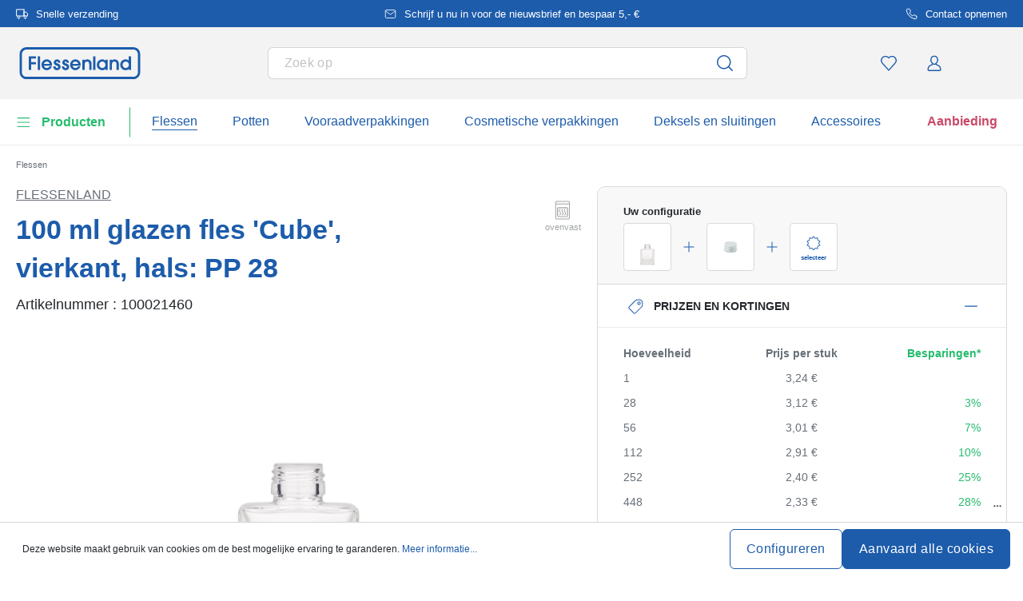

--- FILE ---
content_type: text/html; charset=UTF-8
request_url: https://www.flessenland.nl/100-ml-glazen-fles-cube-vierkant-hals-pp-28-100021460
body_size: 72065
content:
<!DOCTYPE html><html lang="nl" itemscope="itemscope" data-qa="product-details-page"><head><meta name="request-id" content="9c18749dcb0ca3ae-591767"><meta charset="utf-8"><link rel="preload" href="https://www.flessenland.nl/theme/83847a6d035addce72b4230cbf02ade4/css/all.css?17627764081362207" as="style" /><link rel="preload" href="https://www.flessenland.nl/theme/83847a6d035addce72b4230cbf02ade4/js/all.js?17627764081498664" as="script" /><script id="wbmTagMangerDefine" data-cfasync="false"> let gtmIsTrackingProductClicks = Boolean(1), gtmIsTrackingAddToWishlistClicks = Boolean(1), gtmContainerId ='GTM-5K6Q93C', hasSWConsentSupport = Boolean(Number(0)); window.wbmScriptIsSet = false; window.dataLayer = window.dataLayer || []; window.dataLayer.push({"event":"user","id":null}); </script><script id="wbmTagMangerDataLayer" data-cfasync="false"> window.dataLayer.push({ ecommerce: null }); window.dataLayer = window.dataLayer || []; window.dataLayer.push({"google_tag_params":{"ecomm_prodid":100021460,"ecomm_pagetype":"product"}}); var onEventDataLayer = JSON.parse('{"event":"view_item","ecommerce":{"value":3.24,"items":[{"item_category":"Bedruckbare Gl\u00e4ser und Flaschen","price":3.24,"item_brand":"Flessenland","item_id":"100021460","item_name":"100 ml glazen fles \'Cube\', vierkant, hals: PP 28","item_variant":"transparant"}],"currency":"EUR","price_shown_as":"gross"}}'); </script><script id="wbmTagManger" data-cfasync="false"> function getCookie(name) { var cookieMatch = document.cookie.match(name + '=(.*?)(;|$)'); return cookieMatch && decodeURI(cookieMatch[1]); } var gtmCookieSet = getCookie('wbm-tagmanager-enabled'); var googleTag = (function(w, d, s, l, i) { w[l] = w[l] || []; w[l].push({ 'gtm.start': new Date().getTime(), event: 'gtm.js' }); var f = d.getElementsByTagName(s)[0] , j = d.createElement(s) , dl = l !='dataLayer' ? '&l=' + l : ''; j.async = true; j.setAttribute('src', 'https://connect.flessenland.nl/tsolution?id=' + i + dl); f.parentNode.insertBefore(j, f); }); if (hasSWConsentSupport && gtmCookieSet === null) { window.wbmGoogleTagmanagerId = gtmContainerId; window.wbmScriptIsSet = false; window.googleTag = googleTag; } else { window.wbmScriptIsSet = true; googleTag(window, document, 'script', 'dataLayer', gtmContainerId); googleTag = null; } </script><script src="https://integrations.etrusted.com/applications/widget.js/v2" defer async></script><link rel="preconnect" href="https://dev.visualwebsiteoptimizer.com"/><script id='vwoCode'> window._vwo_code || (function () { var account_id = 924220, version = 2.1, settings_tolerance = 2000, hide_element ='body', hide_element_style ='opacity:0 !important;filter:alpha(opacity=0) !important;background:none !important;transition:none !important;', /* DO NOT EDIT BELOW THIS LINE */ f = false, w = window, d = document, v = d.querySelector('#vwoCode'), cK ='_vwo_' + account_id + '_settings', cc = {}; try { var c = JSON.parse(localStorage.getItem('_vwo_' + account_id + '_config')); cc = c && typeof c ==='object' ? c : {} } catch (e) { } var stT = cc.stT ==='session' ? w.sessionStorage : w.localStorage; code = { use_existing_jquery: function () { return typeof use_existing_jquery !=='undefined' ? use_existing_jquery : undefined }, library_tolerance: function () { return typeof library_tolerance !=='undefined' ? library_tolerance : undefined }, settings_tolerance: function () { return cc.sT || settings_tolerance }, hide_element_style: function () { return '{' + (cc.hES || hide_element_style) + '}' }, hide_element: function () { if (performance.getEntriesByName('first-contentful-paint')[0]) { return '' } return typeof cc.hE ==='string' ? cc.hE : hide_element }, getVersion: function () { return version }, finish: function (e) { if (!f) { f = true; var t = d.getElementById('_vis_opt_path_hides'); if (t) t.parentNode.removeChild(t); if (e) (new Image).src ='https://dev.visualwebsiteoptimizer.com/ee.gif?a=' + account_id + e } }, finished: function () { return f }, addScript: function (e) { var t = d.createElement('script'); t.type ='text/javascript'; if (e.src) { t.src = e.src } else { t.text = e.text } d.getElementsByTagName('head')[0].appendChild(t) }, load: function (e, t) { var i = this.getSettings(), n = d.createElement('script'), r = this; t = t || {}; if (i) { n.textContent = i; d.getElementsByTagName('head')[0].appendChild(n); if (!w.VWO || VWO.caE) { stT.removeItem(cK); r.load(e) } } else { var o = new XMLHttpRequest; o.open('GET', e, true); o.withCredentials = !t.dSC; o.responseType = t.responseType || 'text'; o.onload = function () { if (t.onloadCb) { return t.onloadCb(o, e) } if (o.status === 200) { _vwo_code.addScript({text: o.responseText}) } else { _vwo_code.finish('&e=loading_failure:' + e) } }; o.onerror = function () { if (t.onerrorCb) { return t.onerrorCb(e) } _vwo_code.finish('&e=loading_failure:' + e) }; o.send() } }, getSettings: function () { try { var e = stT.getItem(cK); if (!e) { return } e = JSON.parse(e); if (Date.now() > e.e) { stT.removeItem(cK); return } return e.s } catch (e) { return } }, init: function () { if (d.URL.indexOf('__vwo_disable__') > -1) return; var e = this.settings_tolerance(); w._vwo_settings_timer = setTimeout(function () { _vwo_code.finish(); stT.removeItem(cK) }, e); var t; if (this.hide_element() !=='body') { t = d.createElement('style'); var i = this.hide_element(), n = i ? i + this.hide_element_style() : '', r = d.getElementsByTagName('head')[0]; t.setAttribute('id', '_vis_opt_path_hides'); v && t.setAttribute('nonce', v.nonce); t.setAttribute('type', 'text/css'); if (t.styleSheet) t.styleSheet.cssText = n; else t.appendChild(d.createTextNode(n)); r.appendChild(t) } else { t = d.getElementsByTagName('head')[0]; var n = d.createElement('div'); n.style.cssText ='z-index: 2147483647 !important;position: fixed !important;left: 0 !important;top: 0 !important;width: 100% !important;height: 100% !important;background: white !important;'; n.setAttribute('id', '_vis_opt_path_hides'); n.classList.add('_vis_hide_layer'); t.parentNode.insertBefore(n, t.nextSibling) } var o ='https://dev.visualwebsiteoptimizer.com/j.php?a=' + account_id + '&u=' + encodeURIComponent(d.URL) + '&vn=' + version; if (w.location.search.indexOf('_vwo_xhr') !== -1) { this.addScript({src: o}) } else { this.load(o + '&x=true') } } }; w._vwo_code = code; code.init(); })(); </script><meta name="viewport" content="width=device-width, initial-scale=1, shrink-to-fit=no"><meta name="author" content=""/><meta name="robots" content="index,follow"/><meta name="revisit-after" content="15 days"/><meta name="keywords" content=""/><meta name="description" content="Glazen fles &#039;Cube&#039;, 100 ml, vierkant, monding: PP 28"/><link rel="alternate" hreflang="fr-BE" href="https://www.flessenland.be/fr/bouteille-en-verre-100-ml-cube-carree-bouchage-pp-28-100021460"><link rel="alternate" hreflang="nl-NL" href="https://www.flessenland.nl/100-ml-glazen-fles-cube-vierkant-hals-pp-28-100021460"><link rel="alternate" hreflang="nl-BE" href="https://www.flessenland.be/glazen-fles-cube-100-ml-vierkant-monding-pp-28-100021460"><meta property="og:type" content="product"/><meta property="og:site_name" content="flessenland.nl"/><meta property="og:url" content="https://www.flessenland.nl/100-ml-glazen-fles-cube-vierkant-hals-pp-28-100021460"/><meta property="og:title" content="100 ml glazen fles &#039;Cube&#039;, vierkant, hals: PP 28 | 100,00 | transparant | 100021460"/><meta property="og:description" content="Glazen fles &#039;Cube&#039;, 100 ml, vierkant, monding: PP 28"/><meta property="og:image" content="https://www.flessenland.nl/media/e1/4c/90/1765853140/10002146-100-ml-glass-bottle-cube-square-closure-pp-28-1.jpg"/><meta property="product:brand" content="Flessenland"/><meta property="product:price:amount" content="1.79"/><meta property="product:price:currency" content="EUR"/><meta property="product:product_link" content="https://www.flessenland.nl/100-ml-glazen-fles-cube-vierkant-hals-pp-28-100021460"/><meta name="twitter:card" content="product"/><meta name="twitter:site" content="flessenland.nl"/><meta property="twitter:title" content="100 ml glazen fles &#039;Cube&#039;, vierkant, hals: PP 28 | 100,00 | transparant | 100021460"/><meta property="twitter:description" content="Glazen fles &#039;Cube&#039;, 100 ml, vierkant, monding: PP 28"/><meta property="twitter:image" content="https://www.flessenland.nl/media/e1/4c/90/1765853140/10002146-100-ml-glass-bottle-cube-square-closure-pp-28-1.jpg"/><meta content="flessenland.nl"/><meta content=""/><meta content="false"/><meta content="https://www.flessenland.nl/media/45/10/17/1739202520/demostore-logo_(1).png"/><script type="application/ld+json"> [{"@context":"https:\/\/schema.org\/","@type":"Product","name":"100 ml glazen fles 'Cube', vierkant, hals: PP 28","description":"Glazen fles 'Cube', 100 ml, vierkant, monding: PP 28","sku":"100021460","mpn":"100021460","brand":{"@type":"Brand","name":"Flessenland"},"image":["https:\/\/www.flessenland.nl\/media\/e1\/4c\/90\/1765853140\/10002146-100-ml-glass-bottle-cube-square-closure-pp-28-1.jpg","https:\/\/www.flessenland.nl\/media\/43\/6a\/11\/1765853142\/10002146-100-ml-glass-bottle-cube-square-closure-pp-28-15.jpg","https:\/\/www.flessenland.nl\/media\/76\/e4\/52\/1765853142\/10002146-100-ml-glass-bottle-cube-square-closure-pp-28-2.jpg","https:\/\/www.flessenland.nl\/media\/13\/f4\/9f\/1765853141\/10002146-100-ml-glass-bottle-cube-square-closure-pp-28-3.jpg","https:\/\/www.flessenland.nl\/media\/af\/3f\/64\/1765853140\/10002146-100-ml-glass-bottle-cube-square-closure-pp-28-4.jpg"],"offers":[{"@type":"Offer","availability":"https:\/\/schema.org\/InStock","itemCondition":"https:\/\/schema.org\/NewCondition","priceCurrency":"EUR","priceValidUntil":"2026-02-04","seller":{"@type":"Organization","name":"Flessenland"},"url":"https:\/\/www.flessenland.nl\/100-ml-glazen-fles-cube-vierkant-hals-pp-28-100021460","price":3.24,"eligibleQuantity":{"@type":"QuantitativeValue","value":1}}],"category":"Flessen per functie > Bedruckbare Gl\u00e4ser und Flaschen","gtin13":"4251898309669","additionalProperty":[{"@type":"PropertyValue","name":"Afdrukbaar","value":"Ja"},{"@type":"PropertyValue","name":"Breed","value":"58,2"},{"@type":"PropertyValue","name":"Land Van Productie","value":"Itali\u00eb"},{"@type":"PropertyValue","name":"Volume - Volledige Rand","value":"118"},{"@type":"PropertyValue","name":"Vorm - Basisgebied","value":"vierkant"},{"@type":"PropertyValue","name":"Mondingsgrootte","value":"PP 28"},{"@type":"PropertyValue","name":"Fabrikant","value":"Flaschenland GmbH, Am Kirchenwald 1, 56235 Ransbach-Baumbach, gpsr@flaschenland.de"}],"weight":{"@type":"QuantitativeValue","value":272.0,"unitCode":"GRM"},"height":{"@type":"QuantitativeValue","value":84.5,"unitCode":"MMT"},"material":"Transparant glas","size":{"@type":"SizeSpecification","hasMeasurement":{"@type":"QuantitativeValue","value":100.0,"unitCode":"MLT"}},"color":"transparant"},{"@context":"https:\/\/schema.org","@type":"BreadcrumbList","itemListElement":[{"@type":"ListItem","position":1,"name":"Flessen","item":"https:\/\/www.flessenland.nl\/flessen"}]}] </script><link rel="shortcut icon" href="https://www.flessenland.nl/media/2b/d0/57/1666604061/favicon.svg"><link rel="apple-touch-icon" sizes="180x180" href="https://www.flessenland.nl/media/5f/a5/6f/1695647760/apple-touch-icon.png"><link rel="canonical" href="https://www.flessenland.nl/100-ml-glazen-fles-cube-vierkant-hals-pp-28-100021460" /><title>100 ml glazen fles &#039;Cube&#039;, vierkant, hals: PP 28 | 100,00 | transparant | 100021460</title><link rel="stylesheet" href="https://www.flessenland.nl/theme/83847a6d035addce72b4230cbf02ade4/css/all.css?17627764081362207"><link rel="stylesheet" href="https://www.flessenland.nl/bundles/moorlfoundation/storefront/css/animate.css?176277638689270"><style> :root { --moorl-advanced-search-width: 600px; } </style> <script>window.features={"V6_5_0_0":false,"v6.5.0.0":false,"PERFORMANCE_TWEAKS":false,"performance.tweaks":false,"FEATURE_NEXT_1797":false,"feature.next.1797":false,"FEATURE_NEXT_16710":false,"feature.next.16710":false,"FEATURE_NEXT_13810":false,"feature.next.13810":false,"FEATURE_NEXT_13250":false,"feature.next.13250":false,"FEATURE_NEXT_17276":false,"feature.next.17276":false,"FEATURE_NEXT_16151":false,"feature.next.16151":false,"FEATURE_NEXT_16155":false,"feature.next.16155":false,"FEATURE_NEXT_19501":false,"feature.next.19501":false,"FEATURE_NEXT_15053":false,"feature.next.15053":false,"FEATURE_NEXT_18215":false,"feature.next.18215":false,"FEATURE_NEXT_15815":false,"feature.next.15815":false,"FEATURE_NEXT_14699":false,"feature.next.14699":false,"FEATURE_NEXT_15707":false,"feature.next.15707":false,"FEATURE_NEXT_14360":false,"feature.next.14360":false,"FEATURE_NEXT_15172":false,"feature.next.15172":false,"FEATURE_NEXT_14001":false,"feature.next.14001":false,"FEATURE_NEXT_7739":false,"feature.next.7739":false,"FEATURE_NEXT_16200":false,"feature.next.16200":false,"FEATURE_NEXT_13410":false,"feature.next.13410":false,"FEATURE_NEXT_15917":false,"feature.next.15917":false,"FEATURE_NEXT_15957":false,"feature.next.15957":false,"FEATURE_NEXT_13601":false,"feature.next.13601":false,"FEATURE_NEXT_16992":false,"feature.next.16992":false,"FEATURE_NEXT_7530":false,"feature.next.7530":false,"FEATURE_NEXT_16824":false,"feature.next.16824":false,"FEATURE_NEXT_16271":false,"feature.next.16271":false,"FEATURE_NEXT_15381":false,"feature.next.15381":false,"FEATURE_NEXT_17275":false,"feature.next.17275":false,"FEATURE_NEXT_17016":false,"feature.next.17016":false,"FEATURE_NEXT_16236":false,"feature.next.16236":false,"FEATURE_NEXT_16640":false,"feature.next.16640":false,"FEATURE_NEXT_17858":false,"feature.next.17858":false,"FEATURE_NEXT_6758":false,"feature.next.6758":false,"FEATURE_NEXT_19048":false,"feature.next.19048":false,"FEATURE_NEXT_19822":false,"feature.next.19822":false,"FEATURE_NEXT_18129":false,"feature.next.18129":false,"FEATURE_NEXT_19163":false,"feature.next.19163":false,"FEATURE_NEXT_18187":false,"feature.next.18187":false,"FEATURE_NEXT_17978":false,"feature.next.17978":false,"FEATURE_NEXT_11634":false,"feature.next.11634":false,"FEATURE_NEXT_21547":false,"feature.next.21547":false,"FEATURE_NEXT_22900":false,"feature.next.22900":false,"FEATURE_SWAGCMSEXTENSIONS_1":true,"feature.swagcmsextensions.1":true,"FEATURE_SWAGCMSEXTENSIONS_2":true,"feature.swagcmsextensions.2":true,"FEATURE_SWAGCMSEXTENSIONS_8":true,"feature.swagcmsextensions.8":true,"FEATURE_SWAGCMSEXTENSIONS_63":true,"feature.swagcmsextensions.63":true};window.od_webpack_chunk_prefix="https://www.flessenland.nl/theme/83847a6d035addce72b4230cbf02ade4/";window.useDefaultCookieConsent=true;window.activeNavigationId='0a1131763e90471184f9cfbd2cc5afb8';window.router={'frontend.cart.offcanvas':'/checkout/offcanvas','frontend.cookie.offcanvas':'/cookie/offcanvas','frontend.checkout.finish.page':'/checkout/finish','frontend.checkout.info':'/widgets/checkout/info','frontend.menu.offcanvas':'/widgets/menu/offcanvas','frontend.cms.page':'/widgets/cms','frontend.cms.navigation.page':'/widgets/cms/navigation','frontend.account.addressbook':'/widgets/account/address-book','frontend.csrf.generateToken':'/csrf/generate','frontend.country.country-data':'/country/country-state-data','frontend.store-api.proxy':'/_proxy/store-api',};window.storeApiProxyToken='1b4dfebfc2584cf58b63c72c20d521d0frontend.store-api.proxy#';window.salesChannelId='1677010ed9644ac093d509cac994b838';window.router['widgets.swag.cmsExtensions.quickview']='/swag/cms-extensions/quickview';window.router['widgets.swag.cmsExtensions.quickview.variant']='/swag/cms-extensions/quickview/variant';window.breakpoints={"xs":0,"sm":576,"md":768,"lg":992,"xl":1200};window.csrf={'enabled':'','mode':'twig'};window.customerLoggedInState=0;window.wishlistEnabled=1;</script> <script nomodule src="https://www.flessenland.nl/theme/83847a6d035addce72b4230cbf02ade4/js/polyfills.js?1762776408121395"></script></head><body class="is-ctl-product is-act-index"><noscript><iframe data-name="gtm-container" data-src="GTM-5K6Q93C" height="0" width="0" style="display:none;visibility:hidden"></iframe></noscript><noscript class="noscript-main"><div role="alert" class="alert alert-info alert-has-icon"><div class="img"><svg width="16" height="16" viewBox="0 0 16 16" fill="none" xmlns="http://www.w3.org/2000/svg"><path d="M8 0C12.4183 0 16 3.58172 16 8C16 12.4183 12.4183 16 8 16C3.58172 16 0 12.4183 0 8C0 3.58172 3.58172 0 8 0Z" fill="#1D5CAB"/><path d="M8.66667 11.3V6.5H6V7.7L7.3328 7.69952L7.33333 11.3H6V12.5H10V11.3H8.66667Z" fill="white"/><path d="M8.66667 4.4C8.66667 3.90294 8.21895 3.5 7.66667 3.5C7.11438 3.5 6.66667 3.90294 6.66667 4.4C6.66667 4.89706 7.11438 5.3 7.66667 5.3C8.21895 5.3 8.66667 4.89706 8.66667 4.4Z" fill="white"/></svg></div><div class="alert-content-container"><div class="alert-content"> Om alle functies van onze shop te kunnen gebruiken, adviseren wij u om Javascript in uw browser in te schakelen. </div></div></div></noscript><div class="top-bar" style="background-color: #1D5CAB;"><nav class="top-bar-nav" style="color:#FFFFFF;"><div class="container top-bar-inner-container d-flex is-slider"><div id="flTopBarSlider" class="carousel slide" data-ride="carousel" data-interval="3000"><div class="carousel-inner text-container"><div class="carousel-item is-left active "><div class="text-entry text-entry-1"><a href="https://www.flessenland.nl/verzendkosten-en-levering" id="product_index_top_bar_left_entry_1" style="color:#FFFFFF;" class="is-text"><div class="is-image"> <span class="icon property-icon"><svg width="15" height="15" viewBox="0 0 15 15" fill="none" xmlns="http://www.w3.org/2000/svg"><path d="M10 1.875H0.625V10H10V1.875Z" stroke="white" stroke-linecap="round" stroke-linejoin="round"/><path d="M10 5H12.5L14.375 6.875V10H10V5Z" stroke="white" stroke-linecap="round" stroke-linejoin="round"/><path d="M3.4375 13.125C4.30044 13.125 5 12.4254 5 11.5625C5 10.6996 4.30044 10 3.4375 10C2.57456 10 1.875 10.6996 1.875 11.5625C1.875 12.4254 2.57456 13.125 3.4375 13.125Z" stroke="white" stroke-linecap="round" stroke-linejoin="round"/><path d="M11.5625 13.125C12.4254 13.125 13.125 12.4254 13.125 11.5625C13.125 10.6996 12.4254 10 11.5625 10C10.6996 10 10 10.6996 10 11.5625C10 12.4254 10.6996 13.125 11.5625 13.125Z" stroke="white" stroke-linecap="round" stroke-linejoin="round"/></svg></span> </div> Snelle verzending </a></div></div><div class="carousel-item is-center "><div class="text-entry text-entry-center"><a href="https://www.flessenland.nl/nieuwsbrief" id="product_index_top_bar_center_entry" style="color:#FFFFFF;" class="is-text"><div class="is-image"> <span class="icon property-icon"><svg width="18" height="18" viewBox="0 0 18 18" fill="none" xmlns="http://www.w3.org/2000/svg"><path d="M3 3H15C15.825 3 16.5 3.675 16.5 4.5V13.5C16.5 14.325 15.825 15 15 15H3C2.175 15 1.5 14.325 1.5 13.5V4.5C1.5 3.675 2.175 3 3 3Z" stroke="white" stroke-linecap="round" stroke-linejoin="round"/><path d="M16.5 4.5L9 9.75L1.5 4.5" stroke="white" stroke-linecap="round" stroke-linejoin="round"/></svg></span> </div> <span>Schrijf u nu in voor de nieuwsbrief en bespaar 5,- €</span> </a></div></div><div class="carousel-item is-right "><div class="text-entry text-entry-1"><a href="https://www.flessenland.nl/contact" id="product_index_top_bar_right_entry_1" style="color:#FFFFFF;" class="is-text"><div class="is-image"> <span class="icon property-icon"><svg width="15" height="15" viewBox="0 0 15 15" fill="none" xmlns="http://www.w3.org/2000/svg"><g clip-path="url(#clip0_9656_97908)"><path d="M13.75 10.575V12.45C13.7507 12.6241 13.7151 12.7964 13.6453 12.9558C13.5756 13.1153 13.4733 13.2585 13.3451 13.3762C13.2168 13.4938 13.0654 13.5834 12.9005 13.6392C12.7356 13.695 12.5609 13.7157 12.3875 13.7C10.4643 13.491 8.61688 12.8338 6.99375 11.7812C5.48365 10.8217 4.20334 9.54136 3.24375 8.03125C2.18749 6.40075 1.53016 4.54437 1.325 2.6125C1.30939 2.43967 1.32993 2.26547 1.38532 2.10101C1.44071 1.93655 1.52974 1.78543 1.64673 1.65726C1.76373 1.5291 1.90613 1.42669 2.06487 1.35658C2.22361 1.28646 2.39522 1.25016 2.56875 1.25H4.44375C4.74707 1.24701 5.04112 1.35442 5.27111 1.55221C5.50109 1.74999 5.6513 2.02465 5.69375 2.325C5.77289 2.92504 5.91966 3.5142 6.13125 4.08125C6.21534 4.30495 6.23354 4.54807 6.1837 4.7818C6.13385 5.01553 6.01804 5.23007 5.85 5.4L5.05625 6.19375C5.94598 7.75846 7.24154 9.05403 8.80625 9.94375L9.6 9.15C9.76993 8.98196 9.98448 8.86615 10.2182 8.81631C10.4519 8.76646 10.6951 8.78466 10.9188 8.86875C11.4858 9.08034 12.075 9.22711 12.675 9.30625C12.9786 9.34908 13.2559 9.502 13.4541 9.73593C13.6523 9.96986 13.7576 10.2685 13.75 10.575Z" stroke="white" stroke-linecap="round" stroke-linejoin="round"/></g><defs><clipPath id="clip0_9656_97908"><rect width="15" height="15" fill="white"/></clipPath></defs></svg></span> </div> Contact opnemen </a></div></div></div></div></div></nav></div><header class="header-main"><div class="container"><div class="row align-items-center header-row"><div class="col-2 col-sm-1 d-block d-lg-none d-lg-none p-0 nav-toggle-col"><div class="nav-main-toggle"> <button id="product_index_nav_offcanvas_close" class="btn nav-main-toggle-btn header-actions-btn od-close-off-canvas-menu" type="button"> <span class="icon icon-cross icon-flaschenland"><svg width="24" height="24" viewBox="0 0 24 24" fill="none" xmlns="http://www.w3.org/2000/svg"><path fill-rule="evenodd" clip-rule="evenodd" d="M10.9589 12L5.78421 6.6998C5.53873 6.44837 5.53854 6.04052 5.78379 5.78885C6.02903 5.53718 6.42684 5.53699 6.67232 5.78842L11.9572 11.2015C11.9857 11.1995 12.0143 11.1995 12.0428 11.2015L17.3276 5.78842C17.5731 5.53699 17.9709 5.53718 18.2162 5.78885C18.4614 6.04052 18.4612 6.44837 18.2157 6.6998L13.0411 12L18.2157 17.3002C18.4612 17.5516 18.4614 17.9594 18.2162 18.2111C17.9709 18.4628 17.5731 18.463 17.3276 18.2115L12.0428 12.7985C12.0143 12.8005 11.9857 12.8005 11.9572 12.7985L6.67232 18.2115C6.42684 18.463 6.02903 18.4628 5.78379 18.2111C5.53854 17.9594 5.53873 17.5516 5.78421 17.3002L10.9589 12Z" fill="#1D5CAB"/></svg></span> </button> <button id="product_index_nav_offcanvas_open" class="btn nav-main-toggle-btn header-actions-btn" type="button" data-offcanvas-menu="true" aria-label="Menu"> <span class="icon icon-burger icon-flaschenland"><svg width="24" height="24" viewBox="0 0 24 24" fill="none" xmlns="http://www.w3.org/2000/svg"><path fill-rule="evenodd" clip-rule="evenodd" d="M4.32367 6.69846C4.01439 6.69846 3.76367 6.44774 3.76367 6.13846C3.76367 5.82918 4.01439 5.57846 4.32367 5.57846H20.4775C20.7868 5.57846 21.0375 5.82918 21.0375 6.13846C21.0375 6.44774 20.7868 6.69846 20.4775 6.69846H4.32367ZM4.32367 18.5446C4.01439 18.5446 3.76367 18.2939 3.76367 17.9846C3.76367 17.6753 4.01439 17.4246 4.32367 17.4246H20.4775C20.7868 17.4246 21.0375 17.6753 21.0375 17.9846C21.0375 18.2939 20.7868 18.5446 20.4775 18.5446H4.32367ZM3.76367 12.0615C3.76367 12.3708 4.01439 12.6215 4.32367 12.6215H20.4775C20.7868 12.6215 21.0375 12.3708 21.0375 12.0615C21.0375 11.7523 20.7868 11.5015 20.4775 11.5015H4.32367C4.01439 11.5015 3.76367 11.7523 3.76367 12.0615Z" fill="#1D5CAB"/></svg></span> </button> </div></div><div class="col-md-auto col-4 header-logo-col"><div class="header-logo-main"><a class="header-logo-main-link" id="product_index_header_logo" href="/" title="Naar de startpagina"> <span class="header-logo-svg"><?xml version="1.0" encoding="utf-8"?><!DOCTYPE svg PUBLIC "-//W3C//DTD SVG 1.1//EN" "http://www.w3.org/Graphics/SVG/1.1/DTD/svg11.dtd"><svg version="1.1" id="Ebene_1" xmlns="http://www.w3.org/2000/svg" xmlns:xlink="http://www.w3.org/1999/xlink" x="0px" y="0px" width="289.821px" height="76.833px" viewBox="3.911 67.882 289.821 76.833" enable-background="new 3.911 67.882 289.821 76.833" xml:space="preserve"><g><polygon fill="#1D5CAB" points="26,122.67 31.715,122.67 31.715,109.001 43.078,109.001 43.078,103.668 31.715,103.668   31.715,95.287 43.078,95.287 43.078,89.957 26,89.957  "/><rect x="47.529" y="89.957" fill="#1D5CAB" width="5.545" height="32.713"/><path fill="#1D5CAB" d="M68.967,97.261c-6.992,0-12.468,5.814-12.468,13.236c0,6.802,5.887,12.769,12.598,12.769  c5.294,0,9.957-3.294,11.878-8.387l0.281-0.747h-5.567l-0.157,0.29c-1.232,2.273-3.632,3.685-6.264,3.685  c-3.222,0-5.917-2.075-7.033-5.35h19.338l0.074-0.466c0.135-0.854,0.135-1.56,0.135-2.307c0-7.135-5.628-12.724-12.81-12.724  H68.967z M62.119,108.238c0.623-3.61,4.004-5.817,6.978-5.817c3.489,0,6.479,2.51,7.061,5.817H62.119z"/><path fill="#1D5CAB" d="M95.443,107.196l-0.122-0.038c-2.411-0.744-3.889-1.276-3.889-2.768c0-1.16,0.915-1.968,2.227-1.968  c1.808,0,2.351,1.293,2.486,2.379l0.061,0.482h5.498l-0.017-0.568c-0.132-4.318-3.417-7.454-7.813-7.454  c-3.924,0-7.984,2.811-7.984,7.513c0,2.623,0.852,5.575,7.174,7.573c3.202,1.033,3.632,2.13,3.632,3.064  c0,1.637-1.125,2.695-2.866,2.695c-2.111,0-3.277-1.279-3.467-3.804l-0.039-0.51h-5.506v0.552c0,5.858,4.49,8.923,8.924,8.923  c5.002,0,8.497-3.334,8.497-8.11c0-3.894-2.288-6.573-6.796-7.959V107.196z"/><path fill="#1D5CAB" d="M116.118,107.196l-0.122-0.038c-2.411-0.744-3.888-1.276-3.888-2.768c0-1.16,0.915-1.968,2.227-1.968  c1.808,0,2.351,1.293,2.486,2.379l0.061,0.482h5.498l-0.017-0.568c-0.132-4.318-3.417-7.454-7.813-7.454  c-3.924,0-7.984,2.811-7.984,7.513c0,2.623,0.852,5.575,7.174,7.573c3.202,1.033,3.632,2.13,3.632,3.064  c0,1.637-1.125,2.695-2.866,2.695c-2.111,0-3.277-1.279-3.467-3.804l-0.039-0.51h-5.506v0.552c0,5.858,4.489,8.923,8.923,8.923  c5.002,0,8.497-3.334,8.497-8.11c0-3.894-2.287-6.573-6.796-7.959V107.196z"/><path fill="#1D5CAB" d="M137.741,97.261c-6.992,0-12.468,5.814-12.468,13.236c0,6.802,5.886,12.769,12.597,12.769  c5.294,0,9.957-3.294,11.878-8.387l0.281-0.747h-5.567l-0.157,0.29c-1.232,2.273-3.632,3.685-6.264,3.685  c-3.222,0-5.917-2.075-7.033-5.35h19.339l0.074-0.466c0.135-0.854,0.135-1.56,0.135-2.307c0-7.135-5.627-12.724-12.81-12.724  H137.741z M130.893,108.238c0.623-3.61,4.004-5.817,6.978-5.817c3.489,0,6.479,2.51,7.061,5.817H130.893z"/><path fill="#1D5CAB" d="M166.403,97.261c-2.638,0-4.804,0.796-6.454,2.372v-1.73h-5.245v24.768h5.545v-13.493  c0-4.164,2.177-6.752,5.686-6.752s5.344,2.161,5.344,6.796v13.452h5.545V107.94c0-6.484-4.09-10.674-10.42-10.674V97.261z"/><rect x="180.546" y="89.957" fill="#1D5CAB" width="5.545" height="32.713"/><path fill="#1D5CAB" d="M210.15,100.323c-1.877-2.009-4.522-3.06-7.736-3.06c-3.552,0-6.82,1.334-9.199,3.76  c-2.41,2.458-3.739,5.887-3.739,9.651c0,7.063,5.76,12.597,13.11,12.597c3.098,0,5.773-1.16,7.564-3.232v2.635h5.545V97.906h-5.545  v2.42V100.323z M210.236,110.329c0,4.288-3.451,7.78-7.695,7.78s-7.521-3.563-7.521-7.78s3.374-7.907,7.521-7.907  C206.925,102.422,210.236,105.821,210.236,110.329z"/><path fill="#1D5CAB" d="M231.974,97.261c-2.637,0-4.803,0.796-6.454,2.372v-1.73h-5.247v24.768h5.545v-13.493  c0-4.164,2.177-6.752,5.686-6.752c3.508,0,5.344,2.161,5.344,6.796v13.452h5.545V107.94c0-6.484-4.09-10.674-10.418-10.674V97.261z  "/><path fill="#1D5CAB" d="M266.15,89.957v10.095c-1.926-1.785-4.656-2.791-7.693-2.791c-7.254,0-12.725,5.71-12.725,13.28  c0,3.5,1.328,6.728,3.736,9.092c2.391,2.343,5.629,3.635,9.117,3.635c3.156,0,5.964-1.118,7.906-3.111v2.514h5.203V89.957H266.15z   M258.8,118.107c-4.078,0-7.521-3.563-7.521-7.78s3.374-7.906,7.521-7.906c4.531,0,7.695,3.32,7.695,8.077  c0,4.123-3.523,7.606-7.695,7.606V118.107z"/></g><path fill="#1D5CAB" d="M277.177,73.436c6.065,0,10.998,4.936,10.998,10.999v43.728c0,6.066-4.936,10.999-10.998,10.999H20.463 c-6.066,0-10.999-4.936-10.999-10.999V84.435c0-6.066,4.936-10.999,10.999-10.999h256.716 M277.179,67.882H20.463 c-9.142,0-16.552,7.411-16.552,16.553v43.728c0,9.142,7.411,16.553,16.552,16.553h256.716c9.143,0,16.553-7.411,16.553-16.553 V84.435C293.732,75.293,286.322,67.882,277.179,67.882L277.179,67.882z"/></svg></span> <script type="application/ld+json"> { "@context": "https://schema.org", "@type": "Organization", "url": "https://www.flessenland.nl", "logo": "https://www.flessenland.nl/media/67/79/e4/1692710428/flessenland-nl.svg" } </script></a></div></div><div class="col-12 order-12 col-md order-md-1 header-search-col"><div class="row"><div class="col"><div class="header-search"><form action="/search" method="get" data-search-widget-options='{&quot;searchWidgetMinChars&quot;:2}' data-url="/suggest?search=" class="header-search-form"><div class="input-group"><input type="search" name="search" class="form-control header-search-input" autocomplete="off" autocapitalize="off" data-qa="search-bar" placeholder="Zoek op" aria-label="Alle categorieën doorzoeken..." value=""><div class="input-group-append"> <button type="submit" id="product_index_header_search_btn" class="btn header-search-btn" data-qa="submit-search" aria-label="Zoeken"> <span class="header-search-icon"> <span class="icon icon-search icon-flaschenland"><svg width="30" height="30" viewBox="0 0 30 30" fill="none" xmlns="http://www.w3.org/2000/svg"><path fill-rule="evenodd" clip-rule="evenodd" d="M20.4091 19.351C23.2826 15.9169 23.1088 10.7903 19.8877 7.56094C16.4819 4.14635 10.9595 4.14635 7.55361 7.56094C4.1488 10.9745 4.1488 16.5079 7.55361 19.9215C10.7936 23.169 15.9487 23.3272 19.3753 20.3962L23.7441 24.7832C24.0306 25.0708 24.496 25.0718 24.7836 24.7853C25.0713 24.4989 25.0722 24.0335 24.7858 23.7458L20.4091 19.351ZM18.8469 8.5991C16.0154 5.76039 11.4259 5.76039 8.59443 8.5991C5.76195 11.4388 5.76195 16.0436 8.59437 18.8832C11.4258 21.7213 16.0155 21.7213 18.8469 18.8833C21.6794 16.0436 21.6794 11.4388 18.8469 8.5991Z" fill="#1D5CAB"/></svg></span> </span> </button> </div></div></form></div></div></div></div><div class="col-6 col-sm-7 order-1 col-md-auto order-sm-2 header-actions-col"><div class="row no-gutters actions-inner-container"><div class="col-auto"><div class="header-wishlist"><a class="btn header-wishlist-btn header-actions-btn" id="product_index_header_wishlist_btn" rel="nofollow" data-qa="wish-list" href="/wishlist" title="Verlanglijst" aria-label="Verlanglijst" rel="nofollow"> <span class="header-wishlist-icon"> <span class="icon icon-heart icon-flaschenland"><svg width="31" height="30" viewBox="0 0 31 30" fill="none" xmlns="http://www.w3.org/2000/svg"><path fill-rule="evenodd" clip-rule="evenodd" d="M25.8162 11.4788C25.7764 8.17065 23.0642 5.52018 19.756 5.55647C18.1614 5.55081 16.634 6.17749 15.5009 7.2807C14.3675 6.17748 12.8389 5.55081 11.2356 5.55643C7.93759 5.52018 5.22541 8.17065 5.18555 11.4788C5.18419 12.8424 5.65565 14.1563 6.5187 15.202C6.57911 15.2732 8.08815 16.9627 10.7573 19.949L13.6597 23.196L14.979 24.6717C15.2574 24.983 15.7446 24.9829 16.0229 24.6715L24.4652 15.2228C25.3461 14.1563 25.8176 12.8424 25.8163 11.4865L25.8162 11.4788ZM16.0526 8.75777C16.9439 7.61635 18.3131 6.95134 19.7613 6.95642C22.3057 6.92858 24.3837 8.958 24.4163 11.4917C24.4164 12.5205 24.0582 13.5173 23.4033 14.3109L15.5007 23.1547L14.7035 22.2629L11.8011 19.0161L11.7989 19.0136C9.27393 16.1885 7.63284 14.3512 7.59194 14.3031C6.94271 13.5163 6.58451 12.518 6.5855 11.4879C6.616 8.96007 8.6948 6.92857 11.2304 6.95638C12.6887 6.95134 14.0578 7.61635 14.9492 8.75777C15.2294 9.11666 15.7723 9.11666 16.0526 8.75777Z" fill="#1D5CAB"/></svg></span> </span> <span class="action-title"> Mijn lijst </span> <span class="badge badge-primary header-wishlist-badge" id="wishlist-basket" data-wishlist-storage="true" data-wishlist-storage-options="{&quot;listPath&quot;:&quot;\/wishlist\/list&quot;,&quot;mergePath&quot;:&quot;\/wishlist\/merge&quot;,&quot;tokenMergePath&quot;:&quot;1b4dfebfc2584cf58b63c72c20d521d0frontend.wishlist.product.merge#&quot;,&quot;pageletPath&quot;:&quot;\/wishlist\/merge\/pagelet&quot;,&quot;tokenPageletPath&quot;:&quot;1b4dfebfc2584cf58b63c72c20d521d0frontend.wishlist.product.merge.pagelet#&quot;}" data-wishlist-widget="true" data-wishlist-widget-options="{&quot;showCounter&quot;:true}"></span> </a></div></div><div class="col-auto"><div class="account-menu is-main"><div class="dropdown"> <button class="btn account-menu-btn header-actions-btn" type="button" id="accountWidget" data-offcanvas-account-menu="true" data-toggle="dropdown" aria-haspopup="true" aria-expanded="false" data-qa="profile-icon" aria-label="Mijn account" title="Mijn account"> <span class="icon icon-account icon-flaschenland"><svg width="31" height="30" viewBox="0 0 31 30" fill="none" xmlns="http://www.w3.org/2000/svg"><path fill-rule="evenodd" clip-rule="evenodd" d="M12.8014 15.9706C11.971 15.2232 11.3418 14.233 11.0552 13.3521C11.0386 13.3414 11.0221 13.3304 11.0053 13.3187C10.8564 13.2149 10.7333 13.0868 10.6343 12.9129C9.98574 11.7684 10.0429 10.8239 10.6383 10.2108C10.6602 10.1883 10.6821 10.1669 10.7041 10.1465C10.708 9.62841 10.7624 9.04891 10.8995 8.47801C10.915 8.41314 10.9316 8.34911 10.9498 8.28353C11.0639 7.87896 11.3413 7.32355 11.8553 6.77322C12.6996 5.86935 13.91 5.32858 15.5016 5.32858C17.0936 5.32858 18.3042 5.86932 19.1487 6.77318C19.6628 7.32351 19.9402 7.87894 20.055 8.28594C20.0726 8.34911 20.0891 8.41314 20.1047 8.47801C20.2397 9.04046 20.2945 9.61126 20.2999 10.1235C20.3128 10.1348 20.3258 10.1465 20.3387 10.1586C20.9607 10.7398 21.0128 11.6935 20.3622 12.9069C20.2753 13.069 20.1639 13.1987 20.0312 13.3042C20.0029 13.3267 19.9738 13.3479 19.9456 13.3673C19.6327 14.2661 19.007 15.2393 18.1948 15.9725C18.2562 16.0174 18.3411 16.0762 18.4485 16.1459C18.756 16.3453 19.1189 16.5462 19.5339 16.7346C19.7578 16.8362 19.9911 16.9313 20.2335 17.0188C22.8907 17.9774 24.0918 20.0776 24.2958 23.2824C24.3603 24.2834 23.5289 25.2429 22.5083 25.2429H8.4892C7.45687 25.2429 6.64108 24.2705 6.70247 23.2573C6.90157 20.0445 8.07891 18.0527 10.7658 17.0835C11.0338 16.9868 11.2884 16.8797 11.5293 16.7639C11.9117 16.5802 12.2406 16.3846 12.5146 16.1909C12.6596 16.0885 12.7556 16.0113 12.8014 15.9706ZM13.9305 16.7512C13.8929 16.839 13.8367 16.9204 13.7621 16.9893C13.4648 17.264 12.9204 17.6487 12.1357 18.0258C11.8524 18.1619 11.554 18.2875 11.2407 18.4004C9.14444 19.1566 8.26732 20.6406 8.09985 23.3429C8.08522 23.5844 8.30207 23.8429 8.4892 23.8429H22.5083C22.6941 23.8429 22.9127 23.5906 22.8986 23.3719C22.7267 20.6708 21.8157 19.0779 19.7584 18.3357C19.4805 18.2354 19.2127 18.1262 18.9553 18.0094C18.1273 17.6336 17.539 17.252 17.2127 16.9827C17.1385 16.9214 17.0801 16.848 17.0381 16.7677C16.5545 17.004 16.0368 17.1429 15.5016 17.1429C14.9536 17.1429 14.4237 16.997 13.9305 16.7512ZM11.8586 12.2028C12.0673 12.3303 12.2071 12.4606 12.3382 12.7766C12.719 14.0368 14.1655 15.7429 15.5016 15.7429C16.8383 15.7429 18.2829 14.039 18.6586 12.8027C18.7264 12.5426 18.8688 12.3923 19.0678 12.2655L19.142 12.2199C19.357 11.8131 19.4376 11.5153 19.427 11.32C19.4224 11.2362 19.4066 11.2038 19.3829 11.1816L19.3809 11.1797C19.3737 11.1732 19.3724 11.1719 19.3984 11.1793C19.0858 11.0893 18.8761 10.7932 18.895 10.4666L18.8951 10.4659C18.8953 10.4627 18.8954 10.4595 18.8971 10.4148C18.9121 9.93787 18.8745 9.35098 18.7434 8.80481C18.7316 8.75593 18.7192 8.70801 18.7069 8.66351C18.6486 8.45686 18.4681 8.09544 18.1257 7.72893C17.5425 7.1047 16.7004 6.72858 15.5016 6.72858C14.3033 6.72858 13.4615 7.10467 12.8784 7.72888C12.536 8.0954 12.3556 8.45684 12.2979 8.6611C12.2849 8.70801 12.2725 8.75593 12.2608 8.80481C12.1297 9.35098 12.092 9.93787 12.1071 10.4148L12.1091 10.4659L12.1091 10.4666C12.1267 10.7697 11.9469 11.0496 11.6639 11.1596C11.6763 11.1548 11.6732 11.1576 11.6633 11.1665C11.658 11.1713 11.6506 11.178 11.6426 11.1862C11.5119 11.3208 11.494 11.5795 11.832 12.1866L11.8586 12.2028Z" fill="#1D5CAB"/></svg></span> <span class="action-title"> Inloggen </span> </button> <div class="dropdown-menu dropdown-menu-right account-menu-dropdown js-account-menu-dropdown" aria-labelledby="accountWidget"> <button class="btn offcanvas-close js-offcanvas-close btn-block sticky-top"> <span class="icon icon-x icon-sm"><svg xmlns="http://www.w3.org/2000/svg" xmlns:xlink="http://www.w3.org/1999/xlink" width="24" height="24" viewBox="0 0 24 24"><defs><path d="m10.5858 12-7.293-7.2929c-.3904-.3905-.3904-1.0237 0-1.4142.3906-.3905 1.0238-.3905 1.4143 0L12 10.5858l7.2929-7.293c.3905-.3904 1.0237-.3904 1.4142 0 .3905.3906.3905 1.0238 0 1.4143L13.4142 12l7.293 7.2929c.3904.3905.3904 1.0237 0 1.4142-.3906.3905-1.0238.3905-1.4143 0L12 13.4142l-7.2929 7.293c-.3905.3904-1.0237.3904-1.4142 0-.3905-.3906-.3905-1.0238 0-1.4143L10.5858 12z" id="icons-default-x" /></defs><use xlink:href="#icons-default-x" fill="#758CA3" fill-rule="evenodd" /></svg></span> Mijn account </button> <div class="offcanvas-content-container"><div class="account-menu"><div class="dropdown-header d-none d-md-block account-menu-header"> Mijn account </div><div class="account-menu-login d-none d-md-block"><a href="/account/login" title="Aanmelden" data-qa="login" id="product_index_header_account_menu_login" class="btn btn-secondary account-menu-login-button" rel="nofollow"> Aanmelden </a><div class="account-menu-register"> of <a id="product_index_header_account_menu_register" href="/account/login" data-qa="register" title="registreren" rel="nofollow">registreren</a></div></div><div class="d-md-none account-menu-actions"><div class="account-menu-login"> <span class="account-menu-login-title">Ben je al klant?</span> <div class="card login-card"><div class="card-body"><form class="login-form" action="/account/login" method="post" data-form-csrf-handler="true" data-form-validation="true"><input type="hidden" name="_csrf_token" value="1b4dfebfc2584cf58b63c72c20d521d0frontend.account.login#"><input type="hidden" name="redirectTo" value=""><input type="hidden" name="redirectParameters" value=""><div class="form-row"><div class="form-group col-md-6"><input type="email" class="form-control" id="loginMail" placeholder="E-mailadres*" name="username" required="required"></div><div class="form-group col-md-6"><input type="password" class="form-control" id="loginPassword" placeholder="Wachtwoord*" name="password" required="required"></div></div><div class="login-submit-container form-row"><div class="login-submit col-md-6"> <button type="submit" data-val-loader-button="true" data-qa="submit-login" class="btn btn btn-primary"> Aanmelden </button> </div><div class="login-password-recover col-md-6"><a href="https://www.flessenland.nl/account/recover" title="Ik ben mijn wachtwoord vergeten." rel="nofollow"> Ik ben mijn wachtwoord vergeten. </a></div></div></form></div></div></div><div class="account-menu-register"> <span class="account-menu-register-title">Ik ben nieuw hier</span> <a class="btn btn-secondary w-100" href="/account/login" title="Maak nu een account aan" rel="nofollow"> Maak nu een account aan</a></div></div><div class="account-menu-links d-none d-md-block"><div class="header-account-menu"><div class="card account-menu-inner"><div class="list-group list-group-flush account-aside-list-group"><a href="/account" id="sidebar_account" title="Overzicht" class="list-group-item list-group-item-action account-aside-item" rel="nofollow"> Overzicht </a><a href="/account/profile" id="sidebar_account_profile" title="Jouw profiel" class="list-group-item list-group-item-action account-aside-item" rel="nofollow"> Jouw profiel </a><a href="/account/address" id="sidebar_account_address" title="Adressen" class="list-group-item list-group-item-action account-aside-item" rel="nofollow"> Adressen </a><a href="/account/payment" id="sidebar_account_payment" title="Betaalwijzen" class="list-group-item list-group-item-action account-aside-item" rel="nofollow"> Betaalwijzen </a><a href="/account/order" id="sidebar_account_orders" title="Bestellingen" class="list-group-item list-group-item-action account-aside-item" rel="nofollow"> Bestellingen </a><a class="list-group-item list-group-item-action account-aside-item" id="sidebar_account_wishlist" rel="nofollow" href="/wishlist" title="Verlanglijst" rel="nofollow"> Verlanglijst </a></div></div></div></div></div></div></div></div></div></div><div class="col-auto"><div class="header-cart" data-qa="cart-icon" data-offcanvas-cart="true"><a class="btn header-cart-btn header-actions-btn" id="product_index_header_cart_btn" href="/checkout/cart" data-cart-widget="true" title="Winkelmandje" aria-label="Winkelmandje" rel="nofollow"> <span class="header-cart-icon" data-qa="cart-icon"> <span class="icon icon-cart icon-flaschenland"><svg width="24" height="24" viewBox="0 0 24 24" fill="none" xmlns="http://www.w3.org/2000/svg"><path fill-rule="evenodd" clip-rule="evenodd" d="M3.56835 5.8218L4.58479 6.19063L5.54616 9.23333C5.55341 9.25628 5.562 9.27843 5.57182 9.29973L7.58495 15.9469C7.60472 16.0122 7.63565 16.0718 7.67528 16.1238C7.36803 16.4375 7.1786 16.867 7.1786 17.3408C7.1786 18.3013 7.95728 19.08 8.91783 19.08C9.87838 19.08 10.6571 18.3013 10.6571 17.3408C10.6571 16.9702 10.5412 16.6268 10.3437 16.3446H15.5635C15.366 16.6268 15.2501 16.9702 15.2501 17.3408C15.2501 18.3013 16.0288 19.08 16.9894 19.08C17.9499 19.08 18.7286 18.3013 18.7286 17.3408C18.7286 16.8864 18.5544 16.4728 18.2691 16.163C18.3259 16.1011 18.3693 16.0259 18.3939 15.9413L20.5909 8.40283C20.6919 8.05623 20.4433 7.70601 20.0828 7.68693L5.99658 6.94141L5.5695 5.58974C5.51703 5.42366 5.39027 5.29146 5.22654 5.23204L3.95039 4.76897C3.65966 4.66347 3.33845 4.81363 3.23296 5.10436C3.12746 5.39509 3.27762 5.7163 3.56835 5.8218ZM17.4362 15.2246H8.53643L6.37355 8.08293L19.3178 8.76801L17.4362 15.2246ZM8.91783 17.96C9.25982 17.96 9.53706 17.6828 9.53706 17.3408C9.53706 16.9988 9.25982 16.7215 8.91783 16.7215C8.57584 16.7215 8.2986 16.9988 8.2986 17.3408C8.2986 17.6828 8.57584 17.96 8.91783 17.96ZM16.9894 17.96C17.3314 17.96 17.6086 17.6828 17.6086 17.3408C17.6086 16.9988 17.3314 16.7215 16.9894 16.7215C16.6474 16.7215 16.3701 16.9988 16.3701 17.3408C16.3701 17.6828 16.6474 17.96 16.9894 17.96Z" fill="#26BC6E"/></svg></span> </span> <span class="action-title"> Winkelwagen </span> </a></div></div></div></div></div></div><div class="nav-main"><div class="main-navigation" id="mainNavigation" data-flyout-menu="true"><div class="container"><nav class="nav main-navigation-menu" itemscope="itemscope"><div class="nav-burger-menu main-nav-action"> <button class="btn burger-action-btn" data-flyout-menu-trigger="fl-navigation-burger-menu" id="product_index_main_navi_burger_btn" type="button" aria-label="flaschenland.header.navigation.burgerMenuLabel"> <span class="icon icon-burger icon-flaschenland"><svg width="24" height="24" viewBox="0 0 24 24" fill="none" xmlns="http://www.w3.org/2000/svg"><path fill-rule="evenodd" clip-rule="evenodd" d="M4.32367 6.69846C4.01439 6.69846 3.76367 6.44774 3.76367 6.13846C3.76367 5.82918 4.01439 5.57846 4.32367 5.57846H20.4775C20.7868 5.57846 21.0375 5.82918 21.0375 6.13846C21.0375 6.44774 20.7868 6.69846 20.4775 6.69846H4.32367ZM4.32367 18.5446C4.01439 18.5446 3.76367 18.2939 3.76367 17.9846C3.76367 17.6753 4.01439 17.4246 4.32367 17.4246H20.4775C20.7868 17.4246 21.0375 17.6753 21.0375 17.9846C21.0375 18.2939 20.7868 18.5446 20.4775 18.5446H4.32367ZM3.76367 12.0615C3.76367 12.3708 4.01439 12.6215 4.32367 12.6215H20.4775C20.7868 12.6215 21.0375 12.3708 21.0375 12.0615C21.0375 11.7523 20.7868 11.5015 20.4775 11.5015H4.32367C4.01439 11.5015 3.76367 11.7523 3.76367 12.0615Z" fill="#1D5CAB"/></svg></span> <span class="icon icon-cross icon-flaschenland"><svg width="24" height="24" viewBox="0 0 24 24" fill="none" xmlns="http://www.w3.org/2000/svg"><path fill-rule="evenodd" clip-rule="evenodd" d="M10.9589 12L5.78421 6.6998C5.53873 6.44837 5.53854 6.04052 5.78379 5.78885C6.02903 5.53718 6.42684 5.53699 6.67232 5.78842L11.9572 11.2015C11.9857 11.1995 12.0143 11.1995 12.0428 11.2015L17.3276 5.78842C17.5731 5.53699 17.9709 5.53718 18.2162 5.78885C18.4614 6.04052 18.4612 6.44837 18.2157 6.6998L13.0411 12L18.2157 17.3002C18.4612 17.5516 18.4614 17.9594 18.2162 18.2111C17.9709 18.4628 17.5731 18.463 17.3276 18.2115L12.0428 12.7985C12.0143 12.8005 11.9857 12.8005 11.9572 12.7985L6.67232 18.2115C6.42684 18.463 6.02903 18.4628 5.78379 18.2111C5.53854 17.9594 5.53873 17.5516 5.78421 17.3002L10.9589 12Z" fill="#1D5CAB"/></svg></span> Producten </button> </div><a class="nav-link main-navigation-link active" href="https://www.flessenland.nl/flessen" id="product_index_flessen" data-flyout-menu-trigger="0a1131763e90471184f9cfbd2cc5afb8" data-qa="category" data-qa-category="Flessen" title="Flessen"><div class="main-navigation-link-text"> <span>Flessen</span> </div></a><a class="nav-link main-navigation-link" href="https://www.flessenland.nl/potten" id="product_index_potten" data-flyout-menu-trigger="539069f551a54ee2bbd707114aaf9217" data-qa="category" data-qa-category="Potten" title="Potten"><div class="main-navigation-link-text"> <span>Potten</span> </div></a><a class="nav-link main-navigation-link" href="https://www.flessenland.nl/vooraadverpakkingen" id="product_index_vooraadverpakkingen" data-flyout-menu-trigger="61c01a4ce2ab4706b369e5ac8f9ad4e5" data-qa="category" data-qa-category="Vooraadverpakkingen" title="Vooraadverpakkingen"><div class="main-navigation-link-text"> <span>Vooraadverpakkingen</span> </div></a><a class="nav-link main-navigation-link" href="https://www.flessenland.nl/cosmetische-verpakkingen" id="product_index_cosmetische_verpakkingen" data-flyout-menu-trigger="c199af8a814741e8bd933729be573f11" data-qa="category" data-qa-category="Cosmetische verpakkingen" title="Cosmetische verpakkingen"><div class="main-navigation-link-text"> <span>Cosmetische verpakkingen</span> </div></a><a class="nav-link main-navigation-link" href="https://www.flessenland.nl/deksels-en-sluitingen" id="product_index_deksels_en_sluitingen" data-flyout-menu-trigger="fdd99a29a39941ce87a81af7798c240d" data-qa="category" data-qa-category="Deksels en sluitingen" title="Deksels en sluitingen"><div class="main-navigation-link-text"> <span>Deksels en sluitingen</span> </div></a><a class="nav-link main-navigation-link" href="https://www.flessenland.nl/accessoires" id="product_index_accessoires" data-flyout-menu-trigger="36737981861947d39bb516518e32d8cc" data-qa="category" data-qa-category="Accessoires" title="Accessoires"><div class="main-navigation-link-text"> <span>Accessoires</span> </div></a> <span class="separator"></span> <a class="nav-link main-navigation-link is-right-aligned" style=" color: #CB4867; font-weight: 600; " href="https://www.flessenland.nl/aanbieding" id="product_index_aanbieding" title="Aanbieding"><div class="main-navigation-link-text"> <span>Aanbieding</span> </div></a></nav></div><div class="navigation-flyouts"><div class="navigation-flyout burger-menu-flyout" data-flyout-menu-id="fl-navigation-burger-menu"><div class="container"><div class="fl-flyout-wrapper" data-fl-burger-flyout="true"><div class="fl-flyout-burger-categories fl-flyout-container"><ul class="fl-root-categories-list"><li class="fl-root-category-entry is-active" data-fl-burger-root-trigger="0a1131763e90471184f9cfbd2cc5afb8"><div class="name-icon-container"><div class="icon-container"> <span class="icon burger-icon"><?xml version="1.0" encoding="UTF-8"?><svg id="Ebene_1" data-name="Ebene 1" xmlns="http://www.w3.org/2000/svg" viewBox="0 0 50 50"><path d="m41,33c0-2.88-3.71-5.53-5.32-6.55-.17-.11-.27-.29-.27-.49v-1.97h.59c.55,0,1-.45,1-1s-.45-1-1-1h-1.17l.04-.17c.16-.76.54-2.12.54-2.13l.04-.27c0-.63-.19-1.13-.55-1.5-.61-.6-1.45-.6-2.26-.59h-.27s-1.5,0-1.5,0c-.82-.01-1.66-.01-2.27.59-.37.36-.55.87-.55,1.5l.53,2.58h-1.58c-.55,0-1,.45-1,1s.45,1,1,1h1.13v2.02c0,.17-.08.33-.23.43-.79.54-2.21,1.6-3.32,2.94-.23-1.85-.9-5.02-1.67-8.61-.99-4.63-2.09-9.82-2.44-13.08.08-.22.13-.45.13-.69v-2c0-1.1-.9-2-2-2h-2c-1.1,0-2,.9-2,2v2c0,.15.02.29.05.43-.32,3.24-1.45,8.59-2.47,13.34-.93,4.35-1.73,8.11-1.76,9.61-.07,2.98,0,12.02,0,13.01-.06.46-.18,1.93.64,2.84.3.34.93.76,1.93.76s25.04,0,25.07,0c1.61,0,2.53-.97,2.82-1.55l.11-.21v-.24c0-.11-.01-10.97,0-12ZM18.61,5v1.91s-2,0-2,0v-1.92h2Zm3.94,39.91s-.1.02-.2.02h0s0,0,0,0c0,0-.01,0-.02,0-2.11.03-4.71.06-5.48.07-1.02,0-2.82-.02-4.13-.07-.04,0-.12,0-.14-.02-.16-.18-.21-.84-.14-1.29v-.08s.01-.08.01-.08c0-.1-.07-9.97,0-13.03.03-1.32.85-5.17,1.72-9.24.89-4.19,1.88-8.85,2.34-12.2.04,0,.08.01.12.01h2s.01,0,.02,0c.46,3.35,1.44,8,2.34,12.19.87,4.08,1.69,7.93,1.72,9.24.07,3.05,0,12.93,0,13.03v.16c.08.45.03,1.11-.13,1.29Zm7.51-25.55c.19-.03.54-.03.79-.03h.28s1.51,0,1.51,0c.25,0,.59,0,.78.02-.12.43-.38,1.41-.52,2.06l-.12.58h-2.18l-.56-2.64Zm8.94,25.31c-.15.15-.45.37-.98.33-.56-.01-5.01,0-5.02,0-.28,0-6.47-.01-7.02,0-.44.03-.79-.21-.97-.37,0-1.96,0-10.7,0-11.62,0-1.85,2.93-4.17,4.26-5.05.17-.11.32-.26.44-.43h0c.28-.4.44-.88.44-1.37v-2.15h3.28v2.3c0,.35.1.7.29,1l.02.03c.2.3.46.55.77.74,1.91,1.18,4.5,3.32,4.5,4.92,0,.94,0,9.81,0,11.68Z"/></svg></span> </div><div class="category-name"> Flessen </div></div><div class="arrow-container"> <span class="icon icon-arrow-right icon-flaschenland"><svg width="42" height="42" viewBox="0 0 42 42" fill="none" xmlns="http://www.w3.org/2000/svg"><path d="M18.0135 28.7176C17.5853 29.2113 17.5957 29.9805 18.0417 30.4603C18.5166 30.9712 19.2952 30.9539 19.7505 30.4289L26.7857 22.3187C27.2044 21.8361 27.2042 21.0895 26.7853 20.607L19.7502 12.5038C19.2946 11.9791 18.516 11.9622 18.0413 12.4733C17.5956 12.9533 17.5854 13.7225 18.0139 14.216L24.3061 21.4634L18.0135 28.7176Z"/></svg></span> </div></li><li class="fl-root-category-entry " data-fl-burger-root-trigger="539069f551a54ee2bbd707114aaf9217"><div class="name-icon-container"><div class="icon-container"> <span class="icon burger-icon"><?xml version="1.0" encoding="UTF-8"?><svg id="Ebene_1" data-name="Ebene 1" xmlns="http://www.w3.org/2000/svg" viewBox="0 0 50 50"><path d="m46.56,27.19v-1.16c0-1.12-.91-2.03-2.03-2.03h-15.52v-1.77c0-3.31-3.23-4.44-4.44-4.87-.02,0-.03-.01-.05-.02l-.45-1.34h1.91c1.12,0,2.03-.91,2.03-2.03v-2.94c0-1.12-.91-2.03-2.03-2.03H6.03c-1.12,0-2.03.91-2.03,2.03v2.94c0,1.12.91,2.03,2.03,2.03h1.98l-.46,1.34c-.06.03-.13.06-.21.1-1.1.55-3.38,1.68-3.89,4.61v20.41c-.01,2.51,2.1,4.55,4.7,4.55h16.14c.97,0,1.86-.29,2.6-.78.43.49,1,.78,1.65.78h13.47c1.27,0,2.29-1.15,2.38-2.73.36-1.35,2.16-8.21,2.16-10.67,0-1.65-.27-3.26-.8-4.8.48-.37.8-.95.8-1.6Zm-2-1.16v1.16s-.01.03-.03.03l-18.52-.03.03-1.19,18.52.03ZM6,13.97l.03-2.97,19.97.03v2.94s-.01.03-.03.03l-19.97-.03Zm20,30.46c-.47.36-1.06.59-1.71.59H8.15c-1.49,0-2.71-1.15-2.71-2.57v-20.15c.36-1.88,1.88-2.64,2.8-3.09.52-.26.94-.47,1.1-.95l.78-2.26h11.83l.8,2.38.12.25c.22.32.52.42,1.01.6,1.61.57,3.11,1.32,3.11,3v1.77h-.97c-1.12,0-2.03.91-2.03,2.03v1.16c0,.66.32,1.23.8,1.6-.53,1.54-.8,3.15-.8,4.8,0,2.46,2,10.83,2,10.83Zm16.46-.67c-.04.15-.06.3-.07.47-.03.51-.29.77-.38.77h-13.47s-.14-.08-.23-.23c.01-.02.03-.04.04-.06h-.06c-.06-.13-.11-.28-.12-.49,0-.16-.03-.31-.07-.47-.78-2.91-2.09-8.32-2.09-10.16,0-1.44.24-2.85.7-4.19.04-.11.13-.18.24-.18h16.67c.1,0,.2.07.24.18.47,1.34.7,2.75.7,4.19,0,1.84-1.32,7.25-2.1,10.16Z"/></svg></span> </div><div class="category-name"> Potten </div></div><div class="arrow-container"> <span class="icon icon-arrow-right icon-flaschenland"><svg width="42" height="42" viewBox="0 0 42 42" fill="none" xmlns="http://www.w3.org/2000/svg"><path d="M18.0135 28.7176C17.5853 29.2113 17.5957 29.9805 18.0417 30.4603C18.5166 30.9712 19.2952 30.9539 19.7505 30.4289L26.7857 22.3187C27.2044 21.8361 27.2042 21.0895 26.7853 20.607L19.7502 12.5038C19.2946 11.9791 18.516 11.9622 18.0413 12.4733C17.5956 12.9533 17.5854 13.7225 18.0139 14.216L24.3061 21.4634L18.0135 28.7176Z"/></svg></span> </div></li><li class="fl-root-category-entry " data-fl-burger-root-trigger="61c01a4ce2ab4706b369e5ac8f9ad4e5"><div class="name-icon-container"><div class="icon-container"> <span class="icon burger-icon"><?xml version="1.0" encoding="UTF-8"?><svg id="Ebene_1" data-name="Ebene 1" xmlns="http://www.w3.org/2000/svg" viewBox="0 0 50 50"><path d="m42.39,23.45s-.04,0-.06-.01l-.26-.58h1.87c1.12,0,2.03-.91,2.03-2.03v-1.79c0-1.12-.91-2.03-2.03-2.03h-17.89c-.95-1.42-2.47-2.07-3.2-2.38,0,0-.01,0-.02,0l-.3-1.07h.32c1.12,0,2.03-.91,2.03-2.03v-1.09c.53.19,1.11.33,1.68.47.62.15,1.61.4,1.94.63-.11.49.17,1,.66,1.16.1.03.21.05.31.05.42,0,.81-.27.95-.68.21-.64.06-1.14-.11-1.45-.53-.97-1.87-1.3-3.28-1.65-.67-.17-2.05-.51-2.28-.81.06-.17.1-.36.1-.55,0-.02,0-.04,0-.06,0,0,0-.02,0-.03v-1.72c0-1.12-.91-2.03-2.03-2.03H6.92c-1.12,0-2.03.91-2.03,2.03v1.72c0,.42.13.81.35,1.14-.22.33-.35.72-.35,1.14v1.72c0,1.12.91,2.03,2.03,2.03h.58l-.3,1.06c-.05.03-.12.07-.18.11-1,.6-3.07,1.85-3.52,5v22.44c-.01,2.71,1.95,4.92,4.36,4.92h14.67c.53,0,1.04-.11,1.51-.31.52.15,1.07.24,1.65.24h16.52c2.69,0,4.8-1.66,4.8-3.77v-15.75c0-2.8-3.35-3.69-4.61-4.03Zm1.58-4.42v1.79s-.01.03-.03.03l-20.48-.03.03-1.82,20.48.03ZM6.92,5.76l15.97.03v1.62s-.03.09-.04.13l-15.96-.03.03-1.75Zm-.03,5.75l.03-1.75,15.97.03v1.72s-.01.03-.03.03l-15.97-.03Zm-1.41,30.64v-22.22c.33-2.16,1.73-3,2.56-3.5.46-.28.86-.52,1-1.01l.54-1.88h10.88l.56,2.02.1.23c.2.35.52.48.95.67.38.16.75.34,1.09.54h.34c-1.12,0-2.03.91-2.03,2.03v1.79c0,1.12.91,2.03,2.03,2.03h1.93l-.26.58c-.06.02-.13.05-.2.07-1.14.43-3.5,1.32-4.05,3.74l-.02,15.98c0,.68.24,1.3.62,1.84H7.85c-1.31,0-2.37-1.31-2.37-2.92Zm39.52,1.08c0,.96-1.28,1.77-2.8,1.77h-16.52c-1.52,0-2.8-.81-2.8-1.77v-15.64c.33-1.2,1.61-1.77,2.78-2.22.56-.21.97-.37,1.18-.82l.78-1.7h12.27l.86,1.95.11.12c.24.26.5.33,1.01.46.93.25,3.12.83,3.12,2.1v15.75Z"/></svg></span> </div><div class="category-name"> Vooraadverpakkingen </div></div><div class="arrow-container"> <span class="icon icon-arrow-right icon-flaschenland"><svg width="42" height="42" viewBox="0 0 42 42" fill="none" xmlns="http://www.w3.org/2000/svg"><path d="M18.0135 28.7176C17.5853 29.2113 17.5957 29.9805 18.0417 30.4603C18.5166 30.9712 19.2952 30.9539 19.7505 30.4289L26.7857 22.3187C27.2044 21.8361 27.2042 21.0895 26.7853 20.607L19.7502 12.5038C19.2946 11.9791 18.516 11.9622 18.0413 12.4733C17.5956 12.9533 17.5854 13.7225 18.0139 14.216L24.3061 21.4634L18.0135 28.7176Z"/></svg></span> </div></li><li class="fl-root-category-entry " data-fl-burger-root-trigger="d2487a09ab304a90a7a8d78f986f685f"><div class="name-icon-container"><div class="icon-container"> <span class="icon burger-icon"><?xml version="1.0" encoding="UTF-8"?><svg id="Ebene_1" data-name="Ebene 1" xmlns="http://www.w3.org/2000/svg" viewBox="0 0 50 50"><path d="m44.93,23.42c0-.17-.01-.35-.04-.53l-1.37-8.89c-.21-1.4-1.4-2.41-2.81-2.41h-11.56c-.21,0-.42.03-.62.07l.32-5.06c.07-1.14-.83-2.1-1.98-2.1H8.04c-1.14,0-2.05.96-1.98,2.1l2.31,37.04c.07,1.04.93,1.86,1.98,1.86h14.21c1.05,0,1.91-.81,1.98-1.86l.87-13.87c1.63,1.87,3.94,3.15,6.53,3.41v10.32h-3.91c-.55,0-1,.45-1,1s.45,1,1,1h10.64c.55,0,1-.45,1-1s-.45-1-1-1h-4.73v-10.32c4.95-.5,8.9-4.68,9-9.75ZM26.86,6.5l-.45,7.25c-.02.09-.05.17-.06.26l-.16,1.03H8.58l-.54-8.54h18.81Zm-1.27,20.5l-1.02,16.5-14.19.02-1.67-26.48h17.17l-.9,5.86c-.03.18-.04.36-.04.53.02,1.26.65,3.57.65,3.57Zm1.35-3.62c0-.06,0-.12.01-.18l.95-6.17.23-1.5.19-1.23c.06-.42.42-.72.84-.72h11.56c.42,0,.77.3.84.72l1.37,8.89c0,.06.02.13.01.19-.08,4.32-3.67,7.84-8,7.84s-7.91-3.52-8-7.84Z"/></svg></span> </div><div class="category-name"> Servies </div></div><div class="arrow-container"> <span class="icon icon-arrow-right icon-flaschenland"><svg width="42" height="42" viewBox="0 0 42 42" fill="none" xmlns="http://www.w3.org/2000/svg"><path d="M18.0135 28.7176C17.5853 29.2113 17.5957 29.9805 18.0417 30.4603C18.5166 30.9712 19.2952 30.9539 19.7505 30.4289L26.7857 22.3187C27.2044 21.8361 27.2042 21.0895 26.7853 20.607L19.7502 12.5038C19.2946 11.9791 18.516 11.9622 18.0413 12.4733C17.5956 12.9533 17.5854 13.7225 18.0139 14.216L24.3061 21.4634L18.0135 28.7176Z"/></svg></span> </div></li><li class="fl-root-category-entry " data-fl-burger-root-trigger="c199af8a814741e8bd933729be573f11"><div class="name-icon-container"><div class="icon-container"> <span class="icon burger-icon"><?xml version="1.0" encoding="UTF-8"?><svg id="Ebene_1" data-name="Ebene 1" xmlns="http://www.w3.org/2000/svg" viewBox="0 0 50 50"><path d="m47,27.15v-3.49c0-.96-.8-1.74-1.77-1.74h-24.41c-.26,0-.51.06-.75.15-.54-.68-1.41-1.3-2.78-1.69.06-.19.1-.39.1-.6v-5.36c0-1.16-.94-2.11-2.09-2.11h-.02v-5.25c0-1.47-.97-2.84-2.41-3.11-1.86-.35-3.49,1.1-3.49,2.93v5.42h-.12c-1.15,0-2.09.95-2.09,2.11v5.36c0,.22.04.42.1.62-3.38,1.05-3.81,3.65-3.81,4.87v18.42c0,1.83,1.47,3.33,3.27,3.33h10.99c.71,0,1.37-.24,1.91-.64.02-.01.04-.01.06,0,.52.36,1.16.6,1.86.6h22.31c1.73,0,3.14-1.31,3.14-2.92v-12.58c0-.75-.34-1.85-.95-2.71-.02-.03-.01-.06.02-.08.55-.29.93-.87.93-1.53Zm-2-3.18v2.86s-.03.06-.06.06h-23.88s-.06-.03-.06-.06v-1.57c0-.34,0-.81-.1-1.34h24.04s.06.03.06.06ZM11.38,6.87c0-.54.42-.98.97-.98.52,0,.94.44.94.98v5.37s-.03.06-.06.06h-1.79s-.06-.03-.06-.06v-5.37Zm-2.2,7.54c0-.07.04-.11.09-.11h6.04s.09.05.09.11v5.36c0,.07-.04.11-.09.11h-6.04s-.09-.04-.09-.11v-5.36Zm8.55,30.59H6.74c-.7,0-1.27-.59-1.27-1.33v-18.42c0-1.92,1.42-3.05,4.01-3.27h5.47c4.05.32,4.05,2.03,4.05,3.27v18.42c0,.73-.57,1.33-1.27,1.33Zm27.27-.96c0,.5-.51.92-1.14.92l-21.86.04h-1v-1.33s-.05-11.22-.02-14.04c0-.36.29-.64.65-.64h22.37s1,.05,1,2.47v12.58Z"/></svg></span> </div><div class="category-name"> Cosmetische verpakkingen </div></div><div class="arrow-container"> <span class="icon icon-arrow-right icon-flaschenland"><svg width="42" height="42" viewBox="0 0 42 42" fill="none" xmlns="http://www.w3.org/2000/svg"><path d="M18.0135 28.7176C17.5853 29.2113 17.5957 29.9805 18.0417 30.4603C18.5166 30.9712 19.2952 30.9539 19.7505 30.4289L26.7857 22.3187C27.2044 21.8361 27.2042 21.0895 26.7853 20.607L19.7502 12.5038C19.2946 11.9791 18.516 11.9622 18.0413 12.4733C17.5956 12.9533 17.5854 13.7225 18.0139 14.216L24.3061 21.4634L18.0135 28.7176Z"/></svg></span> </div></li><li class="fl-root-category-entry " data-fl-burger-root-trigger="ac04848de7fa46f3b5f5fdd276f02994"><div class="name-icon-container"><div class="icon-container"> <span class="icon burger-icon"><?xml version="1.0" encoding="UTF-8"?><svg id="Ebene_1" data-name="Ebene 1" xmlns="http://www.w3.org/2000/svg" viewBox="0 0 50 50"><path d="m44.04,18h-8.04v-5.12c0-2.12-1.47-3.88-3.45-4.36,0,0,0,0,0,0v-1.94c0-.97-.78-1.75-1.75-1.75h-4.24c-.97,0-1.75.78-1.75,1.75v1.81h-4.89v-1.79c0-1.82-1.51-3.31-3.37-3.31H7.58c-1.89,0-3.43,1.51-3.43,3.36v3.26c-.71.79-1.15,1.83-1.15,2.97v29.62c0,2.49,2.01,4.5,4.5,4.5h24c.16,0,.3-.03.43-.06h10.23c1.57,0,2.84-1.27,2.84-2.84v-19.25c0-.24-.04-.46-.09-.68.08-.17.15-.33.22-.49.52-.35.87-.95.87-1.63v-2.08c0-1.08-.88-1.96-1.96-1.96Zm-1.04,6c-1.45,2.62-4.62,6-10,6-4.68,0-7.35-3.42-9-6h19Zm.71-2h-21.41c-.17,0-.31-.13-.3-.3,0-.53,0-1.19,0-1.51,0-.1.08-.18.18-.18,1.98,0,19.39,0,21.59,0,.13,0,.23.1.23.23v1.48c0,.16-.13.29-.29.29ZM26.81,6.81h3.74v1.44h-3.74v-1.44Zm-19.24-1.53h8.98c.76,0,1.37.59,1.37,1.31v1.79H7.5c-.47,0-.92.09-1.35.23v-1.96c0-.75.64-1.36,1.43-1.36Zm-2.58,37.22V12.88c0-1.38,1.12-2.5,2.5-2.5h24c1.38,0,2.5,1.12,2.5,2.5v5.12h-12.04c-1.08,0-1.96.88-1.96,1.96v2.08c0,.78,1.46,2.42,1.67,2.77,0,0,0,.02,0,.03v19.25c0,.32.06.62.16.91H7.5c-1.38,0-2.5-1.12-2.5-2.5Zm38,1.59c0,.46-.38.84-.84.84h-17.65c-.46,0-.84-.38-.84-.84v-16.5c2.05,2.33,5.07,4.41,9.33,4.41,4.9,0,8.04-2.29,10-4.75v16.85Z"/></svg></span> </div><div class="category-name"> Plastic verpakkingen </div></div><div class="arrow-container"> <span class="icon icon-arrow-right icon-flaschenland"><svg width="42" height="42" viewBox="0 0 42 42" fill="none" xmlns="http://www.w3.org/2000/svg"><path d="M18.0135 28.7176C17.5853 29.2113 17.5957 29.9805 18.0417 30.4603C18.5166 30.9712 19.2952 30.9539 19.7505 30.4289L26.7857 22.3187C27.2044 21.8361 27.2042 21.0895 26.7853 20.607L19.7502 12.5038C19.2946 11.9791 18.516 11.9622 18.0413 12.4733C17.5956 12.9533 17.5854 13.7225 18.0139 14.216L24.3061 21.4634L18.0135 28.7176Z"/></svg></span> </div></li><li class="fl-root-category-entry " data-fl-burger-root-trigger="fdd99a29a39941ce87a81af7798c240d"><div class="name-icon-container"><div class="icon-container"> <span class="icon burger-icon"><?xml version="1.0" encoding="UTF-8"?><svg id="Ebene_1" data-name="Ebene 1" xmlns="http://www.w3.org/2000/svg" viewBox="0 0 50 50"><path d="m39,21c-.35,0-.68-.18-.87-.5-.28-.48-.11-1.09.37-1.37l1.08-.62c.48-.27,1.09-.11,1.37.37.28.48.11,1.09-.37,1.37l-1.08.62c-.16.09-.33.13-.5.13Z"/><path d="m27.58,9.77c-.35,0-.68-.18-.87-.5-.28-.48-.11-1.09.37-1.37l1.08-.62c.48-.27,1.09-.11,1.37.37.28.48.11,1.09-.37,1.37l-1.08.62c-.16.09-.33.13-.5.13Z"/><path d="m28.58,19.77c-.35,0-.68-.18-.87-.5-.28-.48-.11-1.09.37-1.37l1.08-.62c.48-.27,1.09-.11,1.37.37.28.48.11,1.09-.37,1.37l-1.08.62c-.16.09-.33.13-.5.13Z"/><path d="m32.13,24.66c-.17,0-.34-.04-.5-.13l-1.08-.62c-.48-.28-.64-.89-.37-1.37.28-.48.89-.64,1.37-.37l1.08.62c.48.28.64.89.37,1.37-.19.32-.52.5-.87.5Z"/><path d="m37.05,34.66c-.35,0-.68-.18-.87-.5-.28-.48-.11-1.09.37-1.37l1.08-.62c.48-.27,1.09-.11,1.37.37.28.48.11,1.09-.37,1.37l-1.08.62c-.16.09-.33.13-.5.13Z"/><path d="m39.13,10.66c-.17,0-.34-.04-.5-.13l-1.08-.62c-.48-.28-.64-.89-.37-1.37.28-.48.89-.64,1.37-.37l1.08.62c.48.28.64.89.37,1.37-.19.32-.52.5-.87.5Z"/><path d="m37.05,25.66c-.35,0-.68-.18-.87-.5-.28-.48-.11-1.09.37-1.37l1.08-.62c.48-.27,1.09-.11,1.37.37.28.48.11,1.09-.37,1.37l-1.08.62c-.16.09-.33.13-.5.13Z"/><path d="m30.76,13.98c-.35,0-.68-.18-.87-.5-.28-.48-.11-1.09.37-1.37l1.08-.62c.48-.27,1.09-.11,1.37.37.28.48.11,1.09-.37,1.37l-1.08.62c-.16.09-.33.13-.5.13Z"/><path d="m34.67,19.77c-.17,0-.34-.04-.5-.13l-1.08-.62c-.48-.28-.64-.89-.37-1.37.28-.48.89-.64,1.37-.37l1.08.62c.48.28.64.89.37,1.37-.19.32-.52.5-.87.5Z"/><path d="m37.67,15.77c-.17,0-.34-.04-.5-.13l-1.08-.62c-.48-.28-.64-.89-.37-1.37.28-.48.89-.64,1.37-.37l1.08.62c.48.28.64.89.37,1.37-.19.32-.52.5-.87.5Z"/><path d="m35.67,29.77c-.17,0-.34-.04-.5-.13l-1.08-.62c-.48-.28-.64-.89-.37-1.37.28-.48.89-.64,1.37-.37l1.08.62c.48.28.64.89.37,1.37-.19.32-.52.5-.87.5Z"/><path d="m33.67,9.77c-.17,0-.34-.04-.5-.13l-1.08-.62c-.48-.28-.64-.89-.37-1.37.28-.48.89-.64,1.37-.37l1.08.62c.48.28.64.89.37,1.37-.19.32-.52.5-.87.5Z"/><path d="m17.09,46.87c-1.03,0-1.88-.71-2.05-1.73l-.16-.03c-.51.9-1.55,1.28-2.52.93-.97-.35-1.52-1.31-1.34-2.33l-.14-.08c-.79.67-1.89.67-2.69,0-.79-.67-.98-1.75-.46-2.65l-.1-.12c-.97.36-2.01-.02-2.53-.92-.52-.9-.32-1.98.47-2.64l-.05-.15h-.01c-1.03,0-1.87-.71-2.05-1.72-.18-1.02.38-1.97,1.35-2.32v-.16c-.97-.35-1.53-1.3-1.35-2.32.18-1.02,1.02-1.72,2.05-1.72h.01l.69-.92-.64.77c-.8-.66-.99-1.75-.47-2.64.52-.9,1.56-1.27,2.53-.92l.1-.12c-.52-.89-.33-1.98.46-2.65.79-.67,1.9-.66,2.69,0l.14-.08c-.19-1.02.37-1.98,1.34-2.33.97-.35,2.01.03,2.52.93l.16-.03c.17-1.02,1.02-1.73,2.05-1.73s1.88.71,2.05,1.73h0s0,.06.07.07c.6-.94,1.64-1.32,2.61-.97.97.35,1.52,1.31,1.34,2.33l.14.08c.79-.67,1.9-.67,2.69,0,.79.67.98,1.75.46,2.65l.1.12c.97-.36,2.01.02,2.53.92.52.9.32,1.98-.47,2.64l.05.15h.01c1.03,0,1.87.71,2.05,1.72.18,1.02-.38,1.97-1.35,2.32v.16c.97.35,1.53,1.3,1.35,2.32-.18,1.02-1.02,1.72-2.05,1.72h-.01s.94,1.9.42,2.79c-.52.9-1.56,1.27-2.53.92l-.1.12c.52.89.33,1.98-.46,2.65-.79.66-1.9.66-2.69,0l-.14.08c.19,1.02-.37,1.98-1.34,2.33-.97.36-2.01-.03-2.52-.93l-.16.03c-.17,1.02-1.02,1.73-2.05,1.73Zm-2.15-3.8c.12,0,.25.01.37.03.88.15,1.54.82,1.69,1.7.02.1.15.1.17,0,.15-.88.81-1.55,1.69-1.7.88-.16,1.73.24,2.17,1.02.02.04.04.06.1.04.07-.02.06-.04.05-.09-.16-.88.24-1.73,1.01-2.18.77-.45,1.71-.36,2.39.21.04.03.05.04.11,0,.05-.05.04-.06.02-.11-.45-.77-.37-1.71.2-2.39.57-.68,1.48-.92,2.32-.61.04.01.06.02.1-.04.04-.06.02-.07-.02-.11-.69-.57-.93-1.48-.63-2.32.3-.83,1.07-1.37,1.96-1.37,0,0,.01,0,.02,0,.04,0,.06,0,.07-.07.01-.07,0-.08-.05-.09-.84-.3-1.38-1.07-1.38-1.96s.54-1.66,1.38-1.96c.05-.02.07-.02.05-.09-.01-.07-.04-.07-.08-.07-.88-.02-1.66-.53-1.97-1.37-.31-.84-.06-1.75.63-2.32.04-.03.05-.04.02-.11-.04-.06-.06-.05-.1-.04-.83.31-1.75.07-2.32-.62-.57-.68-.65-1.62-.2-2.39.02-.04.04-.06-.02-.11-.05-.04-.07-.03-.11,0-.68.58-1.62.66-2.39.21-.77-.45-1.17-1.3-1.01-2.18,0-.05.01-.07-.05-.09-.07-.02-.08,0-.1.04-.44.78-1.29,1.18-2.17,1.02-.88-.15-1.54-.82-1.69-1.7-.02-.1-.15-.1-.17,0-.15.88-.81,1.55-1.69,1.7-.88.16-1.73-.24-2.17-1.02-.02-.04-.04-.06-.1-.04-.07.02-.06.04-.05.09.16.88-.24,1.73-1.01,2.18-.77.45-1.71.36-2.39-.21-.04-.03-.06-.04-.11,0-.05.05-.04.06-.02.11.45.77.37,1.71-.2,2.39-.57.68-1.48.92-2.32.61-.05-.02-.07-.03-.1.04-.04.06-.02.07.02.11.69.57.93,1.48.63,2.32-.31.84-1.07,1.37-1.97,1.37-.05,0-.07,0-.08.07-.01.07,0,.08.05.09.84.3,1.38,1.07,1.38,1.96s-.54,1.66-1.38,1.96c-.05.02-.07.02-.05.09.01.07.04.07.08.07h.01c.88,0,1.65.54,1.96,1.37.31.84.06,1.75-.63,2.32-.04.03-.05.04-.02.11s.06.05.1.04c.83-.31,1.75-.07,2.32.62.57.68.65,1.62.2,2.39-.02.04-.04.06.02.11.05.04.07.03.11,0,.68-.58,1.62-.66,2.39-.21.77.45,1.17,1.3,1.01,2.18,0,.05-.01.07.05.09.07.02.08,0,.1-.04.38-.66,1.06-1.05,1.8-1.05Z"/><path d="m17.09,42.47c-5.2,0-9.44-4.23-9.44-9.44s4.23-9.44,9.44-9.44,9.44,4.23,9.44,9.44-4.23,9.44-9.44,9.44Zm0-16.88c-4.1,0-7.44,3.34-7.44,7.44s3.34,7.44,7.44,7.44,7.44-3.34,7.44-7.44-3.34-7.44-7.44-7.44Z"/><path d="m43.42,3.12h-19.22c-1.18,0-2.11,1.02-2.01,2.2l1.56,17.68h2.02l-1.57-17.88h19.22l.02.02-2.92,32.86h-13.52s-.94,2,.11,2h13.41c1.05,0,1.92-.8,2.01-1.84l2.9-32.84c.1-1.18-.83-2.2-2.01-2.2Z"/></svg></span> </div><div class="category-name"> Deksels en sluitingen </div></div><div class="arrow-container"> <span class="icon icon-arrow-right icon-flaschenland"><svg width="42" height="42" viewBox="0 0 42 42" fill="none" xmlns="http://www.w3.org/2000/svg"><path d="M18.0135 28.7176C17.5853 29.2113 17.5957 29.9805 18.0417 30.4603C18.5166 30.9712 19.2952 30.9539 19.7505 30.4289L26.7857 22.3187C27.2044 21.8361 27.2042 21.0895 26.7853 20.607L19.7502 12.5038C19.2946 11.9791 18.516 11.9622 18.0413 12.4733C17.5956 12.9533 17.5854 13.7225 18.0139 14.216L24.3061 21.4634L18.0135 28.7176Z"/></svg></span> </div></li><li class="fl-root-category-entry " data-fl-burger-root-trigger="36737981861947d39bb516518e32d8cc"><div class="name-icon-container"><div class="icon-container"> <span class="icon burger-icon"><?xml version="1.0" encoding="UTF-8"?><svg id="Ebene_1" data-name="Ebene 1" xmlns="http://www.w3.org/2000/svg" viewBox="0 0 50 50"><path d="m45.53,11.62c.2-.48.15-1.04-.13-1.48s-.76-.72-1.28-.75c-4-.21-6.59.08-7.71.87-.36.25-.65.55-.91.88-.89-1.42-2.59-3.09-4.04-4.39-.38-.34-.91-.48-1.42-.37-.51.11-.93.46-1.14.93-1.59,3.6-2.22,6.09-1.88,7.38.08.3.19.58.32.85-.37,0-.74.02-1.1.11-.13.03-.24.08-.36.13v-.82c0-.74-.29-1.44-.81-1.97l-2.32-2.36c.83-1.27,1.32-2.51,1.1-3.54-.37-1.7-1.19-2.94-2.39-3.58-1.35-.72-3.1-.66-5.2.18-1.56.63-2.79,3.74-3.25,5.06h-2.35c-.72,0-1.41.28-1.94.78l-3.6,3.42c-.56.53-.87,1.27-.87,2.04v25.96c0,1.55,1.26,2.81,2.81,2.81h16c.07,0,.13-.01.19-.02.34.74.89,1.35,1.61,1.77.62.36,1.31.55,2.01.55.34,0,.68-.04,1.02-.13.67-.18,1.26-.53,1.74-1,.34.63.84,1.16,1.48,1.53.62.36,1.31.55,2.01.55.34,0,.68-.04,1.02-.13,1.03-.27,1.9-.93,2.44-1.85.54-.92.69-2,.42-3.03-.24-.92-.81-1.7-1.58-2.24.23-.23.44-.49.61-.78.54-.92.69-2,.41-3.03,0,0,0,0,0,0,1.03-.27,1.9-.93,2.44-1.85.54-.92.69-2,.41-3.03-.11-.42-.3-.81-.54-1.17.72-.09,1.41-.37,1.99-.84.83-.67,1.35-1.62,1.47-2.69.07-.67-.04-1.31-.27-1.89.61-.34,1.14-.83,1.5-1.46.54-.92.69-2,.41-3.03-.26-.98-.87-1.81-1.73-2.35,1.24-1.19,2.51-3.86,3.39-6.02Zm-7.97.28c.44-.31,1.92-.57,4.33-.57.49,0,1.02.01,1.58.03-1.09,2.58-2.2,4.5-2.86,4.96-.56.39-1.24.54-1.92.41-.71-.13-1.33-.53-1.75-1.13-.85-1.22-.57-2.89.61-3.71Zm-3.04,24.55c.28,1.07-.36,2.16-1.43,2.44-1.07.28-2.16-.36-2.44-1.43-.14-.52-.06-1.06.21-1.52.27-.46.7-.79,1.22-.93.17-.04.34-.07.51-.07.04,0,.07.01.1.01.64.03,1.23.38,1.57.92,0,0,0,0,0,0,.11.17.2.35.25.56Zm.14-11.15s.01.02.02.03c.07.13.13.28.18.43.04.14.06.29.06.43,0,.02,0,.05,0,.07,0,.12,0,.24-.03.35,0,.02,0,.03-.01.05-.03.12-.06.25-.11.36,0,0,0,.01,0,.02-.05.12-.12.24-.19.35-.26.38-.65.68-1.13.81-.84.22-1.7-.14-2.16-.82-.12-.18-.22-.38-.28-.61-.04-.16-.06-.33-.06-.49,0-.63.28-1.23.77-1.6.21-.16.45-.28.71-.35,0,0,.01,0,.02,0,.16-.04.33-.06.49-.06.35,0,.69.09,1.01.27.18.11.34.25.48.4,0,0,0,0,0,0,.1.11.18.23.26.36Zm-3.85,4.89c.14.52.06,1.05-.21,1.52-.27.46-.7.79-1.22.93-.52.13-1.05.06-1.52-.21-.07-.04-.13-.09-.2-.14-.17-.13-.31-.28-.44-.46,0-.01-.01-.02-.02-.03-.12-.18-.21-.37-.27-.59-.05-.18-.06-.36-.06-.54,0-.04,0-.07,0-.11.03-.35.15-.69.34-.98.02-.03.04-.06.07-.09.11-.14.22-.27.36-.37,0,0,0,0,0,0,.21-.16.45-.28.71-.35.17-.04.34-.07.51-.07.35,0,.69.09,1,.27.11.07.22.14.32.23.02.02.04.04.06.06.26.25.45.57.55.93Zm3.28-8.33c-.52.13-1.06.06-1.52-.21-.46-.27-.79-.7-.93-1.22-.28-1.07.36-2.16,1.43-2.44.17-.04.34-.07.51-.07.89,0,1.7.6,1.93,1.49.14.52.06,1.06-.21,1.52-.27.46-.7.79-1.22.93Zm-4.51,1.02c.23.13.43.31.58.51-.27.25-.51.53-.7.86-.41.71-.59,1.51-.53,2.31-1.02.18-2.03-.43-2.29-1.45-.14-.52-.06-1.06.21-1.52.27-.46.7-.79,1.22-.93.17-.04.34-.07.51-.07.35,0,.69.09,1,.27Zm-5.58,5.83c.44,0,.87.15,1.21.41-.35.82-.44,1.72-.21,2.59.05.2.13.4.22.59-.21.16-.45.28-.71.35-.52.13-1.06.06-1.52-.21-.46-.27-.79-.7-.93-1.22-.28-1.07.36-2.16,1.43-2.44.17-.04.34-.07.51-.07Zm1.87,9.47s-.08.03-.12.04c-.18-.05-.36-.11-.52-.2-.46-.27-.79-.7-.93-1.22-.28-1.07.36-2.16,1.43-2.44.17-.04.34-.07.51-.07.89,0,1.7.6,1.93,1.49.24.92-.21,1.87-1.02,2.29-.43-.03-.86,0-1.28.11Zm4.66-29.58c2.01,1.84,3.4,3.47,3.6,4.22.17.64.06,1.31-.29,1.89-.37.6-.95,1.03-1.65,1.21-.7.18-1.42.1-2.03-.24-.6-.33-1.02-.86-1.19-1.5-.16-.6.27-2.54,1.56-5.58Zm-3.77,8.85c.17-.04.34-.06.51-.06.89,0,1.7.56,1.93,1.4.19.69-.05,1.38-.57,1.83-.36,0-.72.02-1.08.12-.29.08-.56.19-.82.32-.66-.17-1.21-.65-1.4-1.32-.28-1,.36-2.03,1.43-2.29Zm-9.75-11.91c1.52-.64,2.71-.7,3.52-.28.67.36,1.13,1.11,1.38,2.23.09.4-.15,1-.6,1.72-.46-.31-1.01-.48-1.56-.48h-4.59c.62-1.58,1.44-3.03,1.86-3.2ZM6.25,40.94V14.98c0-.22.09-.44.25-.59l3.59-3.42c.15-.15.35-.23.56-.23h9.07c.12,0,.24.03.35.09-.73.86-1.64,1.79-2.63,2.7-.68-.48-1.5-.78-2.39-.78-2.27,0-4.12,1.85-4.12,4.12s1.85,4.12,4.12,4.12,4.12-1.85,4.12-4.12c0-.65-.17-1.26-.44-1.81.94-.86,1.93-1.84,2.78-2.84l2.11,2.15c.15.15.23.36.23.57v2.34s-.05.06-.07.1c-.54.87-.69,1.88-.41,2.84.1.37.28.71.49,1.02v5.48c-.3,0-.6.04-.9.12-1.03.27-1.9.93-2.44,1.85-.54.92-.69,2-.41,3.03s.93,1.9,1.85,2.44c.23.13.46.23.7.32-.45.88-.57,1.87-.32,2.83.23.88.75,1.62,1.47,2.16-.15.18-.29.36-.41.56-.31.53-.48,1.12-.52,1.72H7.06c-.45,0-.81-.36-.81-.81Zm8.02-23.45c.2.25.49.39.79.39.21,0,.43-.07.61-.21.37-.28.88-.7,1.47-1.19.02.13.04.26.04.4,0,1.17-.95,2.12-2.12,2.12s-2.12-.95-2.12-2.12.95-2.12,2.12-2.12c.29,0,.57.06.82.17-.47.4-.95.79-1.43,1.17-.44.34-.52.97-.18,1.4Zm14.33,25.57c-.27.46-.7.79-1.22.93-.52.13-1.06.06-1.52-.21-.46-.27-.79-.7-.93-1.22-.24-.92.2-1.86,1.01-2.28.12-.06.25-.12.39-.15,0,0,.01,0,.02,0,.02,0,.04,0,.06,0,.32-.07.64-.07.94.01,0,0,0,0,.01,0,.18.05.35.11.51.21.46.27.79.7.93,1.22s.06,1.06-.21,1.52Zm6.26.96c-.27.46-.7.79-1.22.92-.52.13-1.06.06-1.52-.21-.46-.27-.79-.7-.93-1.22-.14-.52-.06-1.05.21-1.51.27-.46.7-.79,1.22-.92.17-.04.34-.07.51-.07.35,0,.69.09,1.01.27.46.27.79.7.93,1.22s.06,1.05-.21,1.51Zm1.08-10.01c-.21.05-.42.06-.63.05-.64-.04-1.22-.38-1.56-.92,0,0,0,0,0,0-.11-.17-.2-.36-.26-.56-.14-.52-.06-1.06.21-1.52.27-.46.7-.79,1.22-.93.17-.04.34-.07.51-.07.35,0,.7.09,1.01.27.46.27.79.7.93,1.22.28,1.07-.36,2.16-1.43,2.44Zm4.3-7.86c-.06.53-.32,1.01-.73,1.34-.42.33-.94.49-1.47.43-.5-.05-.94-.29-1.27-.66.17-.64.19-1.32.01-2.01-.04-.16-.11-.3-.17-.45.11-.16.23-.31.39-.43.15-.12.32-.22.5-.29.01.01.03.03.04.04.05-.02.1-.05.16-.06.89-.23,1.79.17,2.23.93.03,0,.05,0,.07,0,0,0,.02,0,.02,0,.19.35.27.75.22,1.15Zm.53-3.31c-.58-.47-1.29-.79-2.09-.88-.15-.02-.29,0-.43,0-.08-.14-.14-.28-.18-.44-.28-1.07.36-2.16,1.43-2.44.17-.04.34-.07.51-.07.89,0,1.7.59,1.93,1.49.26.98-.26,1.97-1.16,2.34Z"/></svg></span> </div><div class="category-name"> Accessoires </div></div><div class="arrow-container"> <span class="icon icon-arrow-right icon-flaschenland"><svg width="42" height="42" viewBox="0 0 42 42" fill="none" xmlns="http://www.w3.org/2000/svg"><path d="M18.0135 28.7176C17.5853 29.2113 17.5957 29.9805 18.0417 30.4603C18.5166 30.9712 19.2952 30.9539 19.7505 30.4289L26.7857 22.3187C27.2044 21.8361 27.2042 21.0895 26.7853 20.607L19.7502 12.5038C19.2946 11.9791 18.516 11.9622 18.0413 12.4733C17.5956 12.9533 17.5854 13.7225 18.0139 14.216L24.3061 21.4634L18.0135 28.7176Z"/></svg></span> </div></li><li class="fl-root-category-entry " data-fl-burger-root-trigger="9fd4b14fc44e4bb5adc03f63d787c1bf"><div class="name-icon-container"><div class="icon-container"> <span class="icon burger-icon"><?xml version="1.0" encoding="UTF-8"?><svg id="Ebene_1" data-name="Ebene 1" xmlns="http://www.w3.org/2000/svg" viewBox="0 0 50 50"><defs><style> .cls-1 { fill: #fff; } </style></defs><g><path d="m16.93,41.8c-.55,0-1.11-.17-1.44-.33-2.42-1.2-6.47-3.75-6.54-7.34.04-.13.04-1.13-.16-1.34-.04-.08-.08-.13-.11-.19-.21-.35-.35-.63-.35-1.38,0-1.92.77-3.18,2.36-3.86.15-.06.47-.2.84-.13,1.29-1.18,2.91-1.81,4.71-1.81s4.12,1.21,4.37,1.35c2.05,1.11,4.16,2.52,4.16,4.61,0,.48-.21.93-.4,1.32-.09.18-.22.46-.23.56,0,.41-.01,1.48-.18,2.2-.22.97-.96,2.03-2.19,3.15-.12.62-.97,1.5-1.87,1.68-.15.07-.32.14-.52.15-.2.14-.41.31-.61.47-.35.29-.69.55-1.01.72-.25.12-.54.17-.84.17Zm2.29-1.37s0,0,.01,0c0,0,0,0-.01,0Zm.27-.06s0,0,0,0c0,0,0,0,0,0Zm-9.07-6.91c.07.16.14.34.14.57,0,2.88,3.95,5.16,5.65,6,.26.13.72.2.87.15.16-.08.45-.31.71-.52.27-.22.56-.45.83-.63.19-.13.42-.2.64-.2l.04-.02c.12-.05.24-.09.31-.1.26-.05.5-.31.61-.47.04-.28.18-.54.39-.73,1.01-.91,1.65-1.76,1.8-2.41.06-.25.13-.76.14-1.8,0-.5.2-.9.38-1.29.1-.21.25-.52.25-.64,0-1.25-1.78-2.37-3.33-3.2-.73-.4-2.4-1.15-3.6-1.15-1.45,0-2.75.52-3.76,1.5-.31.3-.75.42-1.16.31-.76.34-1.39.86-1.39,2.39,0,.35.01.37.12.54.07.12.15.25.25.44.13.27.13.98.12,1.26Zm11.38,4.95s0,0,0,0c0,0,0,0,0,0Zm-11.38-4.86s0,.02,0,.02c0,0,0-.01,0-.02Z"/><g><path class="cls-1" d="m13.23,24.61c.45.21,1.77-.61,1.94.4.06.36-.71,1.25-.71,1.25,0,0-1.49.13-1.94.37-.52.27-2.5,1.64-2.52,2.37,0,.19,1.3.25,1.45.26.58.02,1.52-.43,1.4-.1-.06.19.06.67.2.77.39.29,1.36-.38,1.71-.74.31-.31.69-1.4,1.07-1.48s1.03.74,1.37,1.02c.47.38,1.59,1.44,2.05,1.05.14-.12.13-1.14.46-.9.26.19,2.06.36,2.29.13.11-.11-.97-.83-1.03-.99-.31-.83-1.88-1.3-2.43-1.88-.73-.77-1.99-2.82-2.9-3.1-.51-.16-2.03.57-2.03.57-.35.1-.78.83-.38,1.02Z"/><path d="m13.29,30.8c-.25,0-.5-.07-.71-.23-.18-.13-.32-.35-.41-.6-.23.05-.5.09-.74.09-1.59-.04-1.86-.33-2-.47l-.23-.24v-.37c.03-1.41,2.91-3.04,2.94-3.05.44-.23,1.32-.36,1.9-.43.04-.05.08-.1.11-.15-.03,0-.05.01-.08.02-.38.07-.8.16-1.2-.03-.42-.2-.66-.62-.62-1.1.05-.59.5-1.19,1.04-1.39.82-.39,1.92-.8,2.58-.59.81.25,1.54,1.15,2.49,2.39.28.37.54.7.75.93.13.14.48.34.79.51.66.38,1.41.8,1.74,1.49.07.06.18.15.28.23.52.42.84.68.87,1.12l.02.35-.26.28c-.42.42-1.61.4-2.47.24-.05.22-.14.43-.34.59-.93.77-2.16-.28-2.9-.9l-.17-.15c-.1-.09-.24-.22-.38-.36-.08-.08-.19-.19-.31-.3-.06.1-.11.2-.16.28-.16.3-.32.59-.52.79-.35.35-1.24,1.05-2.05,1.05Zm5.96-1.27s.04.02.06.04c-.02-.01-.04-.02-.06-.04Zm-.7-.1h0Zm-4.92-.06v.04s0-.03,0-.04t0,0Zm-.87-1.14c.25,0,.49.07.69.29l.32.35-.03.12c.17-.11.34-.24.47-.36.05-.06.17-.28.25-.43.31-.57.63-1.15,1.23-1.27.71-.14,1.3.45,1.77.93.1.1.19.19.26.25l.19.16c.14.12.48.41.76.6.09-.31.25-.63.62-.77.27-.11.56-.08.82.08.02,0,.03,0,.05.01-.19-.23-.71-.52-1.04-.71-.45-.25-.87-.49-1.16-.81-.25-.27-.55-.65-.85-1.05-.46-.6-1.31-1.71-1.7-1.84-.03,0-.1.02-.2.04.06.03.13.07.19.11.21.15.48.43.56.94.03.18.12.73-.89,1.91l-.21.25-.32.03c-.69.06-1.46.19-1.64.28-.39.2-1.05.69-1.53,1.11.04,0,.08,0,.12,0,.14,0,.4-.06.59-.11.22-.05.45-.11.68-.11Zm8.9.06h0Z"/></g></g><g><path d="m30.63,32.29c-.14.44-.18.9.2,1.24.2.17.43.27.67.27.06,0,.12,0,.18-.02.7-.13,1.24-.99,1.8-2.05.06.03.13.06.21.07.31.06.61-.08.87-.42.02-.03.05-.06.07-.09,0,.31.04.6.12.87,0,0,.02,1.22.35,1.25.52.05.94-1.86.94-1.86.13.15.22.34.24.54l.04.28.26.11c.34.15,2.67.12,2.86.09.26-.05.43-.3.38-.57-.04-.27-.3-.46-.56-.42-.22.02-1.54.01-2.08-.01-.15-.46-.47-.86-.89-1.1-.06-.04-.23-.14-.48-.11-.02,0-.04,0-.07.01.03-.12.06-.24.1-.37.05-.16.43-.41.64-.54.37-.24.72-.46.68-.88-.02-.18-.12-.42-.5-.55-1.26-.46-1.87.79-2.32,1.71-.16.33-.33.68-.56,1-.4-.28-.69-.17-.86-.02l-.17.24c-.75,1.48-1.1,1.82-1.23,1.88-.02-.12.15-.49.24-.69.2-.44.4-.9.24-1.31-.06-.14-.18-.33-.46-.44-.72-.28-1.11.46-1.33.86-.05.1-.1.2-.16.28-.16.23-.1.54.13.7.13.09.29.11.44.06Z"/><path d="m41.97,16.7s-.08-.02-.12-.04l-.52-1.38h2.49c1.12,0,2.03-.91,2.03-2.03v-3c0-1.12-.91-2.03-2.03-2.03h-23.15c-1.12,0-2.03.91-2.03,2.03v3c0,1.12.91,2.03,2.03,2.03h2.57l-.53,1.36c-.08.04-.17.08-.28.12-.55.25-1.37.63-2.16,1.23h-12.17c-1.62,0-3.02,1.06-3.44,2.68-.07.41-1.62,9.97-1.62,13.32,0,3.98,4.78,13,9.33,13h9.38c.2,0,.4-.04.59-.07.29.05.59.07.9.07h18.5c2.9,0,5.25-2.08,5.25-4.64v-20.69c0-3.41-3.65-4.55-5.03-4.98Zm-21.33-3.45l.03-3.03,23.18.03v3s-.01.03-.03.03l-23.18-.03Zm-15.59,20.75c0-3.19,1.58-12.9,1.57-12.91.17-.64.78-1.09,1.48-1.09h16.89c.71,0,1.32.45,1.47,1,.02.1,1.59,9.81,1.59,13,0,3.54-3.52,11-6.29,11h-9.38c-2.99,0-7.33-7.72-7.33-11Zm23.87-10.19c1.09-.51,2.3-.81,3.58-.81,4.69,0,8.5,3.81,8.5,8.5s-3.81,8.5-8.5,8.5c-1.29,0-2.51-.3-3.61-.82.74-1.97,1.16-3.89,1.16-5.18,0-2.17-.65-6.96-1.13-10.19Zm16.08,18.55c0,1.45-1.46,2.64-3.25,2.64h-16.23c1.01-1.08,1.89-2.49,2.6-3.99,1.34.62,2.81.99,4.38.99,2.29,0,4.41-.75,6.14-2h6.36v2.36Zm0-4.36h-4.27c.71-.89,1.27-1.91,1.66-3h2.61v3Zm0-5h-2.12c.07-.49.12-.99.12-1.5s-.05-1.01-.12-1.5h2.12v3Zm0-5h-2.61c-.39-1.09-.95-2.11-1.66-3h4.27v3Zm0-5h-6.36c-1.73-1.25-3.85-2-6.14-2-1.38,0-2.69.28-3.9.77-.1-.65-.17-1.09-.19-1.18-.4-1.52-1.8-2.59-3.42-2.59h-.75c.09-.1.17-.21.22-.35l.92-2.37h13.81l.94,2.49.15.26c.24.3.54.4,1.09.57,1.79.56,3.63,1.36,3.63,3.07v1.32Z"/></g></svg></span> </div><div class="category-name"> Merken </div></div><div class="arrow-container"> <span class="icon icon-arrow-right icon-flaschenland"><svg width="42" height="42" viewBox="0 0 42 42" fill="none" xmlns="http://www.w3.org/2000/svg"><path d="M18.0135 28.7176C17.5853 29.2113 17.5957 29.9805 18.0417 30.4603C18.5166 30.9712 19.2952 30.9539 19.7505 30.4289L26.7857 22.3187C27.2044 21.8361 27.2042 21.0895 26.7853 20.607L19.7502 12.5038C19.2946 11.9791 18.516 11.9622 18.0413 12.4733C17.5956 12.9533 17.5854 13.7225 18.0139 14.216L24.3061 21.4634L18.0135 28.7176Z"/></svg></span> </div></li><li class="fl-root-category-entry " data-fl-burger-root-trigger="7c2c6a681d024c2d8721d9cce3dc4eed"><div class="name-icon-container"><div class="icon-container"> <span class="icon burger-icon"><?xml version="1.0" encoding="UTF-8"?><svg id="Ebene_1" data-name="Ebene 1" xmlns="http://www.w3.org/2000/svg" viewBox="0 0 50 50"><g><path d="m35.5,47H14.5c-1.64,0-3.02-1.38-3.14-3.15,0-.07-.01-.1-.01-.11-.56-1.74-3.36-10.59-3.36-13.74,0-2.14.42-4.23,1.26-6.22.44-1.04,1.52-1.72,2.76-1.72h25.98c1.24,0,2.32.67,2.76,1.72.84,1.99,1.26,4.08,1.26,6.22,0,3.15-2.8,12-3.36,13.74,0,.01,0,.04-.01.11-.12,1.77-1.5,3.15-3.14,3.15ZM12.01,24.07c-.42,0-.8.2-.92.49-.73,1.74-1.1,3.57-1.1,5.44,0,2.21,1.76,8.45,3.27,13.13.06.18.09.37.11.59.05.72.55,1.28,1.14,1.28h20.99c.59,0,1.1-.56,1.14-1.28.01-.22.05-.41.11-.59,1.51-4.68,3.27-10.92,3.27-13.13,0-1.87-.37-3.7-1.1-5.44-.12-.29-.5-.49-.92-.49H12.01Z"/><path d="m39.98,24.07H10.02c-1.12,0-2.03-.91-2.03-2.03v-2.09c0-1.12.91-2.03,2.03-2.03h29.96c1.12,0,2.03.91,2.03,2.03v2.09c0,1.12-.91,2.03-2.03,2.03Zm-29.96-4.16l-.03,2.13,30,.03s.03-.01.03-.03v-2.09l-30-.03Z"/></g><path d="m30.49,31c-.66,0-1.28.12-1.87.33l-3.12-4.84c-.33-.52-.91-.84-1.52-.81-.62,0-1.17.33-1.5.85l-4.6,7.53c-2.2.3-3.9,2.16-3.9,4.44,0,2.48,2.02,4.5,4.5,4.5s4.5-2.02,4.5-4.5c0-1.92-1.21-3.55-2.9-4.19l3.93-6.43,2.88,4.47c-1.17,1.01-1.91,2.5-1.91,4.15,0,3.03,2.47,5.5,5.5,5.5s5.5-2.47,5.5-5.5-2.47-5.5-5.5-5.5Zm-9.5,7.5c0,1.38-1.12,2.5-2.5,2.5s-2.5-1.12-2.5-2.5,1.12-2.5,2.5-2.5,2.5,1.12,2.5,2.5Zm9.5,1.5c-1.93,0-3.5-1.57-3.5-3.5s1.57-3.5,3.5-3.5,3.5,1.57,3.5,3.5-1.57,3.5-3.5,3.5Z"/><path d="m34.06,17.33s-.06,0-.08,0c-.65-.03-1.26-.37-1.61-.92l-3.22-5.04c-.3-.47-.16-1.08.3-1.38.47-.3,1.08-.16,1.38.3l3.22,5.04,9.15-11.94c.33-.44.96-.52,1.4-.19.44.34.52.96.19,1.4l-9.14,11.94c-.38.5-.97.79-1.6.79Z"/></svg></span> </div><div class="category-name"> Recepten </div></div><div class="arrow-container"> <span class="icon icon-arrow-right icon-flaschenland"><svg width="42" height="42" viewBox="0 0 42 42" fill="none" xmlns="http://www.w3.org/2000/svg"><path d="M18.0135 28.7176C17.5853 29.2113 17.5957 29.9805 18.0417 30.4603C18.5166 30.9712 19.2952 30.9539 19.7505 30.4289L26.7857 22.3187C27.2044 21.8361 27.2042 21.0895 26.7853 20.607L19.7502 12.5038C19.2946 11.9791 18.516 11.9622 18.0413 12.4733C17.5956 12.9533 17.5854 13.7225 18.0139 14.216L24.3061 21.4634L18.0135 28.7176Z"/></svg></span> </div></li><li class="fl-root-category-entry " data-fl-burger-root-trigger="87d7bdde7b524cd3b142a2058f161580"><div class="name-icon-container"><div class="icon-container"> <span class="icon burger-icon"><?xml version="1.0" encoding="UTF-8"?><svg id="Ebene_1" xmlns="http://www.w3.org/2000/svg" version="1.1" viewBox="0 0 30 30"><path d="M9.4,24.3c-.1,0-.3,0-.4-.1-.2-.2-.3-.5-.2-.8l2-6.1-5.2-3.8c-.2-.2-.3-.5-.2-.8,0-.3.3-.5.7-.5h6.5l2-6.1c0-.3.4-.5.6-.5s.6.2.6.5l2,6.1h6.5c.3,0,.6.2.6.5,0,.3,0,.6-.2.8l-5.2,3.8,2,6.1c0,.3,0,.6-.2.8-.2.2-.6.2-.8,0l-5.2-3.8-5.2,3.8c-.1,0-.3.1-.4.1h0Z"/></svg></span> </div><div class="category-name"> Nieuwigheden </div></div><div class="arrow-container"> <span class="icon icon-arrow-right icon-flaschenland"><svg width="42" height="42" viewBox="0 0 42 42" fill="none" xmlns="http://www.w3.org/2000/svg"><path d="M18.0135 28.7176C17.5853 29.2113 17.5957 29.9805 18.0417 30.4603C18.5166 30.9712 19.2952 30.9539 19.7505 30.4289L26.7857 22.3187C27.2044 21.8361 27.2042 21.0895 26.7853 20.607L19.7502 12.5038C19.2946 11.9791 18.516 11.9622 18.0413 12.4733C17.5956 12.9533 17.5854 13.7225 18.0139 14.216L24.3061 21.4634L18.0135 28.7176Z"/></svg></span> </div></li><li class="fl-root-category-entry " data-fl-burger-root-trigger="c82d3881c4234d7bae15c537ec53b082"><div class="name-icon-container"><div class="icon-container"> <span class="icon burger-icon"><?xml version="1.0" encoding="UTF-8"?><svg id="Ebene_1" data-name="Ebene 1" xmlns="http://www.w3.org/2000/svg" viewBox="0 0 50 50"><path d="m22.99,20.03c0,4.8-2.52,7.18-5.46,7.18s-5.29-2.28-5.32-6.86c0-4.55,2.49-7.11,5.5-7.11,3.19,0,5.29,2.45,5.29,6.79Zm-8.33.21c-.07,2.91,1.02,5.11,2.94,5.11,2.03,0,2.94-2.17,2.94-5.18,0-2.76-.8-5.08-2.94-5.08-1.92,0-2.94,2.28-2.94,5.15Zm2.66,16.52l13.37-23.52h1.96l-13.37,23.52h-1.96Zm20.48-7.32c0,4.8-2.52,7.18-5.43,7.18s-5.29-2.28-5.32-6.83c0-4.58,2.49-7.14,5.5-7.14,3.18,0,5.25,2.45,5.25,6.79Zm-8.33.21c-.04,2.91,1.08,5.11,2.98,5.11,2.03,0,2.94-2.17,2.94-5.18,0-2.76-.81-5.08-2.94-5.08-1.92,0-2.98,2.28-2.98,5.15Z"/><path d="m25.57,46.97c-.24,0-.47-.05-.7-.15l-3.87-1.73-4.24.12c-.56-.01-1.01-.21-1.34-.6l-2.74-3.24-3.87-1.73c-.48-.21-.82-.62-.95-1.13l-1.06-4.1-2.74-3.24c-.33-.4-.47-.92-.37-1.43l.83-4.16-1.06-4.1c-.13-.51-.02-1.03.29-1.45l2.55-3.39.83-4.16c.1-.51.42-.94.89-1.18l3.77-1.95,2.55-3.39c.31-.42.79-.66,1.31-.68l4.24-.12,3.77-1.95c.46-.24,1-.25,1.47-.04l3.87,1.73,4.24-.12c.54,0,1.01.2,1.34.6l2.74,3.24,3.87,1.73c.48.21.82.62.95,1.13l1.06,4.1,2.74,3.24c.33.4.47.92.37,1.43l-.83,4.16,1.06,4.1c.13.51.02,1.03-.29,1.45l-2.55,3.39-.83,4.16c-.1.51-.42.94-.89,1.18h0s-3.77,1.95-3.77,1.95l-2.55,3.39c-.31.42-.79.66-1.31.68l-4.24.12-3.77,1.95c-.24.13-.51.19-.78.19Zm-4.5-3.88c.24,0,.47.05.69.15l3.8,1.7,3.7-1.91c.22-.12.48-.18.73-.19l4.16-.12,2.5-3.33c.15-.2.35-.37.57-.48l3.71-1.92.81-4.08c.05-.25.16-.49.31-.69l2.5-3.33-1.04-4.03c-.06-.24-.07-.51-.02-.76l.81-4.08-2.69-3.18c-.17-.2-.28-.42-.35-.67l-1.04-4.03-3.8-1.7c-.24-.11-.45-.27-.61-.46l-2.68-3.17-4.16.12c-.25,0-.51-.04-.74-.15l-3.8-1.7-3.7,1.91c-.22.12-.48.18-.73.19l-4.16.12-2.5,3.33c-.15.2-.35.37-.57.48l-3.71,1.92-.81,4.08c-.05.25-.16.49-.31.69l-2.5,3.33,1.04,4.03c.06.24.07.51.02.76l-.81,4.08,2.69,3.18c.17.2.28.42.35.67l1.04,4.03,3.8,1.7c.24.11.45.27.61.46l2.68,3.17,4.16-.12h.05Zm9.11,1.71h0s0,0,0,0Zm-17.54-3.48s0,0,0,0h0Zm-2.84-3.31h0s0,0,0,0Zm31.26-1.08h0,0Zm2.59-3.51h0,0ZM6.35,16.58h0s0,0,0,0Zm33.85-4.59s0,0,0,0h0Zm-2.84-3.31h0s0,0,0,0Zm-17.53-3.48s0,0,0,0h0Z"/></svg></span> </div><div class="category-name"> Aanbieding </div></div><div class="arrow-container"> <span class="icon icon-arrow-right icon-flaschenland"><svg width="42" height="42" viewBox="0 0 42 42" fill="none" xmlns="http://www.w3.org/2000/svg"><path d="M18.0135 28.7176C17.5853 29.2113 17.5957 29.9805 18.0417 30.4603C18.5166 30.9712 19.2952 30.9539 19.7505 30.4289L26.7857 22.3187C27.2044 21.8361 27.2042 21.0895 26.7853 20.607L19.7502 12.5038C19.2946 11.9791 18.516 11.9622 18.0413 12.4733C17.5956 12.9533 17.5854 13.7225 18.0139 14.216L24.3061 21.4634L18.0135 28.7176Z"/></svg></span> </div></li></ul></div><div class="fl-flyout-categories-container fl-flyout-container"><div class="fl-mid-category-wrapper is-active" data-fl-burger-categories-wrapper="0a1131763e90471184f9cfbd2cc5afb8"><div class="categories-container"><div class="fl-mid-wrapper-header"><div class="main-category-link"><a class="nav-link" href="https://www.flessenland.nl/flessen" id="product_index_flessen_burger" title="Flessen"> Toon alles Flessen <span class="icon icon-arrow-right icon-flaschenland"><svg width="42" height="42" viewBox="0 0 42 42" fill="none" xmlns="http://www.w3.org/2000/svg"><path d="M18.0135 28.7176C17.5853 29.2113 17.5957 29.9805 18.0417 30.4603C18.5166 30.9712 19.2952 30.9539 19.7505 30.4289L26.7857 22.3187C27.2044 21.8361 27.2042 21.0895 26.7853 20.607L19.7502 12.5038C19.2946 11.9791 18.516 11.9622 18.0413 12.4733C17.5956 12.9533 17.5854 13.7225 18.0139 14.216L24.3061 21.4634L18.0135 28.7176Z"/></svg></span> </a></div><div class="fl-mid-wrapper-product-count-container"> meer dan 2.500 producten en productvarianten </div></div><div class="category-item level-3"><div class="category-item-main level-3"><a class="nav-link" href="https://www.flessenland.nl/flessen-per-merk" id="product_index_flessen_per_merk_burger" title="Flessen per merk"> Flessen per merk <span class="icon icon-arrow-right icon-flaschenland"><svg width="42" height="42" viewBox="0 0 42 42" fill="none" xmlns="http://www.w3.org/2000/svg"><path d="M18.0135 28.7176C17.5853 29.2113 17.5957 29.9805 18.0417 30.4603C18.5166 30.9712 19.2952 30.9539 19.7505 30.4289L26.7857 22.3187C27.2044 21.8361 27.2042 21.0895 26.7853 20.607L19.7502 12.5038C19.2946 11.9791 18.516 11.9622 18.0413 12.4733C17.5956 12.9533 17.5854 13.7225 18.0139 14.216L24.3061 21.4634L18.0135 28.7176Z"/></svg></span> </a></div><div class="category-children-list level-4"><div class="category-child-item level-4"><a class="nav-link" id="product_index_weck_flessen_burger" href="https://www.flessenland.nl/weck-flessen" data-qa="sub-category" data-qa-sub-category="WECK flessen" title="WECK flessen"> WECK flessen </a></div><div class="category-child-item level-4"><a class="nav-link" id="product_index_estal_flessen_burger" href="https://www.flessenland.nl/estal-flessen" data-qa="sub-category" data-qa-sub-category="Estal flessen" title="Estal flessen"> Estal flessen </a></div></div></div><div class="category-item level-3"><div class="category-item-main level-3"><a class="nav-link" href="https://www.flessenland.nl/flessen-op-volume" id="product_index_flessen_op_volume_burger" title="Flessen op volume"> Flessen op volume <span class="icon icon-arrow-right icon-flaschenland"><svg width="42" height="42" viewBox="0 0 42 42" fill="none" xmlns="http://www.w3.org/2000/svg"><path d="M18.0135 28.7176C17.5853 29.2113 17.5957 29.9805 18.0417 30.4603C18.5166 30.9712 19.2952 30.9539 19.7505 30.4289L26.7857 22.3187C27.2044 21.8361 27.2042 21.0895 26.7853 20.607L19.7502 12.5038C19.2946 11.9791 18.516 11.9622 18.0413 12.4733C17.5956 12.9533 17.5854 13.7225 18.0139 14.216L24.3061 21.4634L18.0135 28.7176Z"/></svg></span> </a></div><div class="category-children-list level-4"><div class="category-child-item level-4"><a class="nav-link" id="product_index_miniatuurflesjes_burger" href="https://www.flessenland.nl/miniatuurflesjes" data-qa="sub-category" data-qa-sub-category="Miniatuurflesjes" title="Miniatuurflesjes"> Miniatuurflesjes </a></div><div class="category-child-item level-4"><a class="nav-link" id="product_index_glazen_flessen_100_ml_burger" href="https://www.flessenland.nl/glazen-flessen-100-ml" data-qa="sub-category" data-qa-sub-category="Glazen flessen 100 ml" title="Glazen flessen 100 ml"> Glazen flessen 100 ml </a></div><div class="category-child-item level-4"><a class="nav-link" id="product_index_glazen_flessen_200_ml_burger" href="https://www.flessenland.nl/glazen-flessen-200-ml" data-qa="sub-category" data-qa-sub-category="Glazen flessen 200 ml" title="Glazen flessen 200 ml"> Glazen flessen 200 ml </a></div><div class="category-child-item level-4"><a class="nav-link" id="product_index_glazen_flessen_250_ml_burger" href="https://www.flessenland.nl/glazen-flessen-250-ml" data-qa="sub-category" data-qa-sub-category="Glazen flessen 250 ml" title="Glazen flessen 250 ml"> Glazen flessen 250 ml </a></div><div class="category-child-item level-4"><a class="nav-link" id="product_index_glazen_flessen_500_ml_burger" href="https://www.flessenland.nl/glazen-flessen-500-ml" data-qa="sub-category" data-qa-sub-category="Glazen flessen 500 ml" title="Glazen flessen 500 ml"> Glazen flessen 500 ml </a></div><div class="category-child-item level-4"><a class="nav-link" id="product_index_glazen_flessen_700_ml_burger" href="https://www.flessenland.nl/glazen-flessen-700-ml" data-qa="sub-category" data-qa-sub-category="Glazen flessen 700 ml" title="Glazen flessen 700 ml"> Glazen flessen 700 ml </a></div><div class="category-child-item level-4"><a class="nav-link" id="product_index_glazen_flessen_750_ml_burger" href="https://www.flessenland.nl/glazen-flessen-750-ml" data-qa="sub-category" data-qa-sub-category="Glazen flessen 750 ml" title="Glazen flessen 750 ml"> Glazen flessen 750 ml </a></div><div class="category-child-item level-4"><a class="nav-link" id="product_index_glazen_flessen_1000_ml_burger" href="https://www.flessenland.nl/glazen-flessen-1000-ml" data-qa="sub-category" data-qa-sub-category="Glazen flessen 1000 ml" title="Glazen flessen 1000 ml"> Glazen flessen 1000 ml </a></div></div></div><div class="category-item level-3"><div class="category-item-main level-3"><a class="nav-link" href="https://www.flessenland.nl/flessen-per-functie" id="product_index_flessen_per_functie_burger" title="Flessen per functie"> Flessen per functie <span class="icon icon-arrow-right icon-flaschenland"><svg width="42" height="42" viewBox="0 0 42 42" fill="none" xmlns="http://www.w3.org/2000/svg"><path d="M18.0135 28.7176C17.5853 29.2113 17.5957 29.9805 18.0417 30.4603C18.5166 30.9712 19.2952 30.9539 19.7505 30.4289L26.7857 22.3187C27.2044 21.8361 27.2042 21.0895 26.7853 20.607L19.7502 12.5038C19.2946 11.9791 18.516 11.9622 18.0413 12.4733C17.5956 12.9533 17.5854 13.7225 18.0139 14.216L24.3061 21.4634L18.0135 28.7176Z"/></svg></span> </a></div><div class="category-children-list level-4"><div class="category-child-item level-4"><a class="nav-link" id="product_index_pipetflesjes_burger" href="https://www.flessenland.nl/pipetflesjes" data-qa="sub-category" data-qa-sub-category="Pipetflesjes" title="Pipetflesjes"> Pipetflesjes </a></div><div class="category-child-item level-4"><a class="nav-link" id="product_index_beugelflessen_burger" href="https://www.flessenland.nl/beugelflessen" data-qa="sub-category" data-qa-sub-category="Beugelflessen" title="Beugelflessen"> Beugelflessen </a></div><div class="category-child-item level-4"><a class="nav-link" id="product_index_pompflesjes_burger" href="https://www.flessenland.nl/pompflesjes" data-qa="sub-category" data-qa-sub-category="Pompflesjes" title="Pompflesjes"> Pompflesjes </a></div><div class="category-child-item level-4"><a class="nav-link" id="product_index_sprayflessen_burger" href="https://www.flessenland.nl/sprayflessen" data-qa="sub-category" data-qa-sub-category="Sprayflessen" title="Sprayflessen"> Sprayflessen </a></div><div class="category-child-item level-4"><a class="nav-link" id="product_index_airless_dispenser_burger" href="https://www.flessenland.nl/airless-dispenser" data-qa="sub-category" data-qa-sub-category="Airless Dispenser" title="Airless Dispenser"> Airless Dispenser </a></div><div class="category-child-item level-4"><a class="nav-link" id="product_index_rollerflesjes_burger" href="https://www.flessenland.nl/rollerflesjes" data-qa="sub-category" data-qa-sub-category="Rollerflesjes" title="Rollerflesjes"> Rollerflesjes </a></div></div></div><div class="category-item level-3"><div class="category-item-main level-3"><a class="nav-link" href="https://www.flessenland.nl/flessen-per-toepassing" id="product_index_flessen_per_toepassing_burger" title="Flessen per toepassing"> Flessen per toepassing <span class="icon icon-arrow-right icon-flaschenland"><svg width="42" height="42" viewBox="0 0 42 42" fill="none" xmlns="http://www.w3.org/2000/svg"><path d="M18.0135 28.7176C17.5853 29.2113 17.5957 29.9805 18.0417 30.4603C18.5166 30.9712 19.2952 30.9539 19.7505 30.4289L26.7857 22.3187C27.2044 21.8361 27.2042 21.0895 26.7853 20.607L19.7502 12.5038C19.2946 11.9791 18.516 11.9622 18.0413 12.4733C17.5956 12.9533 17.5854 13.7225 18.0139 14.216L24.3061 21.4634L18.0135 28.7176Z"/></svg></span> </a></div><div class="category-children-list level-4"><div class="category-child-item level-4"><a class="nav-link" id="product_index_azijn__en_olieflessen_burger" href="https://www.flessenland.nl/azijn-en-olieflessen" data-qa="sub-category" data-qa-sub-category="Azijn- en olieflessen" title="Azijn- en olieflessen"> Azijn- en olieflessen </a></div><div class="category-child-item level-4"><a class="nav-link" id="product_index_wijnflessen_burger" href="https://www.flessenland.nl/wijnflessen" data-qa="sub-category" data-qa-sub-category="Wijnflessen" title="Wijnflessen"> Wijnflessen </a></div><div class="category-child-item level-4"><a class="nav-link" id="product_index_bierflesjes_burger" href="https://www.flessenland.nl/bierflesjes" data-qa="sub-category" data-qa-sub-category="Bierflesjes" title="Bierflesjes"> Bierflesjes </a></div><div class="category-child-item level-4"><a class="nav-link" id="product_index_drinkflessen_burger" href="https://www.flessenland.nl/drinkflessen" data-qa="sub-category" data-qa-sub-category="Drinkflessen" title="Drinkflessen"> Drinkflessen </a></div><div class="category-child-item level-4"><a class="nav-link" id="product_index_medicijnflesjes_burger" href="https://www.flessenland.nl/medicijnflesjes" data-qa="sub-category" data-qa-sub-category="Medicijnflesjes" title="Medicijnflesjes"> Medicijnflesjes </a></div><div class="category-child-item level-4"><a class="nav-link" id="product_index_melkflessen_burger" href="https://www.flessenland.nl/melkflessen" data-qa="sub-category" data-qa-sub-category="Melkflessen" title="Melkflessen"> Melkflessen </a></div><div class="category-child-item level-4"><a class="nav-link" id="product_index_flessen_voor_sterkedrank_burger" href="https://www.flessenland.nl/flessen-voor-sterkedrank" data-qa="sub-category" data-qa-sub-category="Flessen voor sterkedrank" title="Flessen voor sterkedrank"> Flessen voor sterkedrank </a></div><div class="category-child-item level-4"><a class="nav-link" id="product_index_likeurflessen_burger" href="https://www.flessenland.nl/likeurflessen" data-qa="sub-category" data-qa-sub-category="Likeurflessen" title="Likeurflessen"> Likeurflessen </a></div><div class="category-child-item level-4"><a class="nav-link" id="product_index_sapflessen_burger" href="https://www.flessenland.nl/sapflessen" data-qa="sub-category" data-qa-sub-category="Sapflessen" title="Sapflessen"> Sapflessen </a></div><div class="category-child-item level-4"><a class="nav-link" id="product_index_parfumflesjes_burger" href="https://www.flessenland.nl/parfumflesjes" data-qa="sub-category" data-qa-sub-category="Parfumflesjes" title="Parfumflesjes"> Parfumflesjes </a></div><div class="category-child-item level-4"><a class="nav-link" id="product_index_nagellakflesjes_burger" href="https://www.flessenland.nl/nagellakflesjes" data-qa="sub-category" data-qa-sub-category="Nagellakflesjes" title="Nagellakflesjes"> Nagellakflesjes </a></div><div class="category-child-item level-4"><a class="nav-link" id="product_index_kleine_en_mini_flesjes_burger" href="https://www.flessenland.nl/kleine-en-mini-flesjes" data-qa="sub-category" data-qa-sub-category="Kleine en mini flesjes" title="Kleine en mini flesjes"> Kleine en mini flesjes </a></div><div class="category-child-item level-4"><a class="nav-link" id="product_index_knijpflessen_burger" href="https://www.flessenland.nl/knijpflessen" data-qa="sub-category" data-qa-sub-category="Knijpflessen" title="Knijpflessen"> Knijpflessen </a></div><div class="category-child-item level-4"><a class="nav-link" id="product_index_inmaakflessen_burger" href="https://www.flessenland.nl/inmaakflessen" data-qa="sub-category" data-qa-sub-category="Inmaakflessen" title="Inmaakflessen"> Inmaakflessen </a></div><div class="category-child-item level-4"><a class="nav-link" id="product_index_flessen_met_motief_burger" href="https://www.flessenland.nl/flessen-met-motief" data-qa="sub-category" data-qa-sub-category="Flessen met motief" title="Flessen met motief"> Flessen met motief </a></div><div class="category-child-item level-4"><a class="nav-link" id="product_index_gin_flessen_burger" href="https://www.flessenland.nl/gin-flessen" data-qa="sub-category" data-qa-sub-category="Gin flessen" title="Gin flessen"> Gin flessen </a></div><div class="category-child-item level-4"><a class="nav-link" id="product_index_kerstflessen_burger" href="https://www.flessenland.nl/kerstflessen" data-qa="sub-category" data-qa-sub-category="Kerstflessen" title="Kerstflessen"> Kerstflessen </a></div><div class="category-child-item level-4"><a class="nav-link" id="product_index_valentijnsdag_burger" href="https://www.flessenland.nl/valentijnsdag" data-qa="sub-category" data-qa-sub-category="Valentijnsdag" title="Valentijnsdag"> Valentijnsdag </a></div><div class="category-child-item level-4"><a class="nav-link" id="product_index_decoratieve_flessen_burger" href="https://www.flessenland.nl/decoratieve-flessen" data-qa="sub-category" data-qa-sub-category="Decoratieve flessen" title="Decoratieve flessen"> Decoratieve flessen </a></div></div></div><div class="category-item level-3"><div class="category-item-main level-3"><a class="nav-link" href="https://www.flessenland.nl/flessen-per-vorm" id="product_index_flessen_per_vorm_burger" title="Flessen per vorm"> Flessen per vorm <span class="icon icon-arrow-right icon-flaschenland"><svg width="42" height="42" viewBox="0 0 42 42" fill="none" xmlns="http://www.w3.org/2000/svg"><path d="M18.0135 28.7176C17.5853 29.2113 17.5957 29.9805 18.0417 30.4603C18.5166 30.9712 19.2952 30.9539 19.7505 30.4289L26.7857 22.3187C27.2044 21.8361 27.2042 21.0895 26.7853 20.607L19.7502 12.5038C19.2946 11.9791 18.516 11.9622 18.0413 12.4733C17.5956 12.9533 17.5854 13.7225 18.0139 14.216L24.3061 21.4634L18.0135 28.7176Z"/></svg></span> </a></div><div class="category-children-list level-4"><div class="category-child-item level-4"><a class="nav-link" id="product_index_apothekersflessen_burger" href="https://www.flessenland.nl/apothekersflessen" data-qa="sub-category" data-qa-sub-category="Apothekersflessen" title="Apothekersflessen"> Apothekersflessen </a></div><div class="category-child-item level-4"><a class="nav-link" id="product_index_glazen_flessen_met_hengsel_burger" href="https://www.flessenland.nl/glazen-flessen-met-hengsel" data-qa="sub-category" data-qa-sub-category="Glazen flessen met hengsel" title="Glazen flessen met hengsel"> Glazen flessen met hengsel </a></div><div class="category-child-item level-4"><a class="nav-link" id="product_index_flessen_met_lange_hals_burger" href="https://www.flessenland.nl/flessen-met-lange-hals" data-qa="sub-category" data-qa-sub-category="Flessen met lange hals" title="Flessen met lange hals"> Flessen met lange hals </a></div><div class="category-child-item level-4"><a class="nav-link" id="product_index_polygonale_flessen_burger" href="https://www.flessenland.nl/polygonale-flessen" data-qa="sub-category" data-qa-sub-category="Polygonale flessen" title="Polygonale flessen"> Polygonale flessen </a></div><div class="category-child-item level-4"><a class="nav-link" id="product_index_speciaal_gevormde_flessen_burger" href="https://www.flessenland.nl/speciaal-gevormde-flessen" data-qa="sub-category" data-qa-sub-category="Speciaal gevormde flessen" title="Speciaal gevormde flessen"> Speciaal gevormde flessen </a></div><div class="category-child-item level-4"><a class="nav-link" id="product_index_flessen_met_ronde_schouder_burger" href="https://www.flessenland.nl/flessen-met-ronde-schouder" data-qa="sub-category" data-qa-sub-category="Flessen met ronde schouder" title="Flessen met ronde schouder"> Flessen met ronde schouder </a></div><div class="category-child-item level-4"><a class="nav-link" id="product_index_heupflessen_burger" href="https://www.flessenland.nl/heupflessen" data-qa="sub-category" data-qa-sub-category="Heupflessen" title="Heupflessen"> Heupflessen </a></div><div class="category-child-item level-4"><a class="nav-link" id="product_index_flessen_met_brede_hals_burger" href="https://www.flessenland.nl/flessen-met-brede-hals" data-qa="sub-category" data-qa-sub-category="Flessen met brede hals" title="Flessen met brede hals"> Flessen met brede hals </a></div><div class="category-child-item level-4"><a class="nav-link" id="product_index_cilindrische_flessen_burger" href="https://www.flessenland.nl/cilindrische-flessen" data-qa="sub-category" data-qa-sub-category="Cilindrische flessen" title="Cilindrische flessen"> Cilindrische flessen </a></div><div class="category-child-item level-4"><a class="nav-link" id="product_index_gistingsflessen_&amp;_mandflessen_burger" href="https://www.flessenland.nl/gistingsflessen-mandflessen" data-qa="sub-category" data-qa-sub-category="Gistingsflessen &amp; Mandflessen" title="Gistingsflessen &amp; Mandflessen"> Gistingsflessen &amp; Mandflessen </a></div></div></div><div class="category-item level-3"><div class="category-item-main level-3"><a class="nav-link" href="https://www.flessenland.nl/flessen-per-materiaal" id="product_index_flessen_per_materiaal_burger" title="Flessen per materiaal"> Flessen per materiaal <span class="icon icon-arrow-right icon-flaschenland"><svg width="42" height="42" viewBox="0 0 42 42" fill="none" xmlns="http://www.w3.org/2000/svg"><path d="M18.0135 28.7176C17.5853 29.2113 17.5957 29.9805 18.0417 30.4603C18.5166 30.9712 19.2952 30.9539 19.7505 30.4289L26.7857 22.3187C27.2044 21.8361 27.2042 21.0895 26.7853 20.607L19.7502 12.5038C19.2946 11.9791 18.516 11.9622 18.0413 12.4733C17.5956 12.9533 17.5854 13.7225 18.0139 14.216L24.3061 21.4634L18.0135 28.7176Z"/></svg></span> </a></div><div class="category-children-list level-4"><div class="category-child-item level-4"><a class="nav-link" id="product_index_glazen_flessen_burger" href="https://www.flessenland.nl/glazen-flessen" data-qa="sub-category" data-qa-sub-category="Glazen flessen" title="Glazen flessen"> Glazen flessen </a></div><div class="category-child-item level-4"><a class="nav-link" id="product_index_plastic_flessen_burger" href="https://www.flessenland.nl/plastic-flessen" data-qa="sub-category" data-qa-sub-category="Plastic flessen" title="Plastic flessen"> Plastic flessen </a></div><div class="category-child-item level-4"><a class="nav-link" id="product_index_steengoed_flessen_burger" href="https://www.flessenland.nl/steengoed-flessen" data-qa="sub-category" data-qa-sub-category="Steengoed flessen" title="Steengoed flessen"> Steengoed flessen </a></div><div class="category-child-item level-4"><a class="nav-link" id="product_index_aluminium_flessen_burger" href="https://www.flessenland.nl/aluminium-flessen" data-qa="sub-category" data-qa-sub-category="Aluminium flessen" title="Aluminium flessen"> Aluminium flessen </a></div></div></div></div><div class="fl-banners-wrapper"><div class="fl-banner-entry is-big-banner"><div class="banner-inner"><div class="image-container"><img src="/bundles/odflaschenlandtheme/static/img/placeholder.svg" data-src="https://www.flessenland.nl/media/98/b2/b5/1706707013/jars-navigation-banner.jpg" data-srcset="https://www.flessenland.nl/thumbnail/98/b2/b5/1706707013/jars-navigation-banner_1920x1920.jpg 1920w, https://www.flessenland.nl/thumbnail/98/b2/b5/1706707013/jars-navigation-banner_800x800.jpg 800w, https://www.flessenland.nl/thumbnail/98/b2/b5/1706707013/jars-navigation-banner_400x400.jpg 400w" loading="lazy" alt="jars_ad" title="jars_ad" /></div><div class="text-container top-left" style="color: #000000"><div class="heading-container"><div class="banner-title"> Potten e potjes </div></div><div class="link-container"><a style="color: #000000" id="product_index_flessen_burger_flyout_banner_url_1" href="https://www.flessenland.nl/potten" class="banner-link">Nu winkelen</a></div></div></div></div></div></div><div class="fl-mid-category-wrapper " data-fl-burger-categories-wrapper="539069f551a54ee2bbd707114aaf9217"><div class="categories-container"><div class="fl-mid-wrapper-header"><div class="main-category-link"><a class="nav-link" href="https://www.flessenland.nl/potten" id="product_index_potten_burger" title="Potten"> Toon alles Potten <span class="icon icon-arrow-right icon-flaschenland"><svg width="42" height="42" viewBox="0 0 42 42" fill="none" xmlns="http://www.w3.org/2000/svg"><path d="M18.0135 28.7176C17.5853 29.2113 17.5957 29.9805 18.0417 30.4603C18.5166 30.9712 19.2952 30.9539 19.7505 30.4289L26.7857 22.3187C27.2044 21.8361 27.2042 21.0895 26.7853 20.607L19.7502 12.5038C19.2946 11.9791 18.516 11.9622 18.0413 12.4733C17.5956 12.9533 17.5854 13.7225 18.0139 14.216L24.3061 21.4634L18.0135 28.7176Z"/></svg></span> </a></div><div class="fl-mid-wrapper-product-count-container"> meer dan 2.500 producten en productvarianten </div></div><div class="category-item level-3"><div class="category-item-main level-3"><a class="nav-link" href="https://www.flessenland.nl/potten-per-merk" id="product_index_potten_per_merk_burger" title="Potten per merk"> Potten per merk <span class="icon icon-arrow-right icon-flaschenland"><svg width="42" height="42" viewBox="0 0 42 42" fill="none" xmlns="http://www.w3.org/2000/svg"><path d="M18.0135 28.7176C17.5853 29.2113 17.5957 29.9805 18.0417 30.4603C18.5166 30.9712 19.2952 30.9539 19.7505 30.4289L26.7857 22.3187C27.2044 21.8361 27.2042 21.0895 26.7853 20.607L19.7502 12.5038C19.2946 11.9791 18.516 11.9622 18.0413 12.4733C17.5956 12.9533 17.5854 13.7225 18.0139 14.216L24.3061 21.4634L18.0135 28.7176Z"/></svg></span> </a></div><div class="category-children-list level-4"><div class="category-child-item level-4"><a class="nav-link" id="product_index_weck_potten_burger" href="https://www.flessenland.nl/weck-potten" data-qa="sub-category" data-qa-sub-category="WECK potten" title="WECK potten"> WECK potten </a></div><div class="category-child-item level-4"><a class="nav-link" id="product_index_fido_potten_burger" href="https://www.flessenland.nl/fido-potten" data-qa="sub-category" data-qa-sub-category="Fido potten" title="Fido potten"> Fido potten </a></div><div class="category-child-item level-4"><a class="nav-link" id="product_index_quattro_stagioni_potten_burger" href="https://www.flessenland.nl/quattro-stagioni-potten" data-qa="sub-category" data-qa-sub-category="Quattro Stagioni potten" title="Quattro Stagioni potten"> Quattro Stagioni potten </a></div><div class="category-child-item level-4"><a class="nav-link" id="product_index_bormioli_rocco_potten_burger" href="https://www.flessenland.nl/bormioli-rocco-potten" data-qa="sub-category" data-qa-sub-category="Bormioli Rocco potten" title="Bormioli Rocco potten"> Bormioli Rocco potten </a></div><div class="category-child-item level-4"><a class="nav-link" id="product_index_le_parfait_potten_burger" href="https://www.flessenland.nl/le-parfait-potten" data-qa="sub-category" data-qa-sub-category="Le Parfait potten" title="Le Parfait potten"> Le Parfait potten </a></div></div></div><div class="category-item level-3"><div class="category-item-main level-3"><a class="nav-link" href="https://www.flessenland.nl/potten-per-toepassing" id="product_index_potten_per_toepassing_burger" title="Potten per toepassing"> Potten per toepassing <span class="icon icon-arrow-right icon-flaschenland"><svg width="42" height="42" viewBox="0 0 42 42" fill="none" xmlns="http://www.w3.org/2000/svg"><path d="M18.0135 28.7176C17.5853 29.2113 17.5957 29.9805 18.0417 30.4603C18.5166 30.9712 19.2952 30.9539 19.7505 30.4289L26.7857 22.3187C27.2044 21.8361 27.2042 21.0895 26.7853 20.607L19.7502 12.5038C19.2946 11.9791 18.516 11.9622 18.0413 12.4733C17.5956 12.9533 17.5854 13.7225 18.0139 14.216L24.3061 21.4634L18.0135 28.7176Z"/></svg></span> </a></div><div class="category-children-list level-4"><div class="category-child-item level-4"><a class="nav-link" id="product_index_inmaakpotten_&amp;_weckpotten_burger" href="https://www.flessenland.nl/inmaakpotten" data-qa="sub-category" data-qa-sub-category="Inmaakpotten &amp; Weckpotten" title="Inmaakpotten &amp; Weckpotten"> Inmaakpotten &amp; Weckpotten </a></div><div class="category-child-item level-4"><a class="nav-link" id="product_index_jampotten_burger" href="https://www.flessenland.nl/jampotten" data-qa="sub-category" data-qa-sub-category="Jampotten" title="Jampotten"> Jampotten </a></div><div class="category-child-item level-4"><a class="nav-link" id="product_index_honingpotten_burger" href="https://www.flessenland.nl/honingpotten" data-qa="sub-category" data-qa-sub-category="Honingpotten" title="Honingpotten"> Honingpotten </a></div><div class="category-child-item level-4"><a class="nav-link" id="product_index_worstpotten_burger" href="https://www.flessenland.nl/worstpotten" data-qa="sub-category" data-qa-sub-category="Worstpotten" title="Worstpotten"> Worstpotten </a></div><div class="category-child-item level-4"><a class="nav-link" id="product_index_augurkenpotten_burger" href="https://www.flessenland.nl/augurkenpotten" data-qa="sub-category" data-qa-sub-category="Augurkenpotten" title="Augurkenpotten"> Augurkenpotten </a></div><div class="category-child-item level-4"><a class="nav-link" id="product_index_pesto__&amp;_chutneypotjes_burger" href="https://www.flessenland.nl/pesto-chutneypotjes" data-qa="sub-category" data-qa-sub-category="Pesto- &amp; chutneypotjes" title="Pesto- &amp; chutneypotjes"> Pesto- &amp; chutneypotjes </a></div><div class="category-child-item level-4"><a class="nav-link" id="product_index_kruidenpotjes_burger" href="https://www.flessenland.nl/kruidenpotjes" data-qa="sub-category" data-qa-sub-category="Kruidenpotjes" title="Kruidenpotjes"> Kruidenpotjes </a></div><div class="category-child-item level-4"><a class="nav-link" id="product_index_voorraadpotten_burger" href="https://www.flessenland.nl/voorraadpotten" data-qa="sub-category" data-qa-sub-category="Voorraadpotten" title="Voorraadpotten"> Voorraadpotten </a></div><div class="category-child-item level-4"><a class="nav-link" id="product_index_snoeppotten_burger" href="https://www.flessenland.nl/snoeppotten" data-qa="sub-category" data-qa-sub-category="Snoeppotten" title="Snoeppotten"> Snoeppotten </a></div><div class="category-child-item level-4"><a class="nav-link" id="product_index_dessertpotjes_burger" href="https://www.flessenland.nl/dessertpotjes" data-qa="sub-category" data-qa-sub-category="Dessertpotjes" title="Dessertpotjes"> Dessertpotjes </a></div><div class="category-child-item level-4"><a class="nav-link" id="product_index_pillenpotjes_burger" href="https://www.flessenland.nl/pillenpotjes" data-qa="sub-category" data-qa-sub-category="Pillenpotjes" title="Pillenpotjes"> Pillenpotjes </a></div><div class="category-child-item level-4"><a class="nav-link" id="product_index_decoratieve_potten_burger" href="https://www.flessenland.nl/decoratieve-potten" data-qa="sub-category" data-qa-sub-category="Decoratieve potten" title="Decoratieve potten"> Decoratieve potten </a></div></div></div><div class="category-item level-3"><div class="category-item-main level-3"><a class="nav-link" href="https://www.flessenland.nl/potten-per-mond" id="product_index_potten_per_mond_burger" title="Potten per mond"> Potten per mond <span class="icon icon-arrow-right icon-flaschenland"><svg width="42" height="42" viewBox="0 0 42 42" fill="none" xmlns="http://www.w3.org/2000/svg"><path d="M18.0135 28.7176C17.5853 29.2113 17.5957 29.9805 18.0417 30.4603C18.5166 30.9712 19.2952 30.9539 19.7505 30.4289L26.7857 22.3187C27.2044 21.8361 27.2042 21.0895 26.7853 20.607L19.7502 12.5038C19.2946 11.9791 18.516 11.9622 18.0413 12.4733C17.5956 12.9533 17.5854 13.7225 18.0139 14.216L24.3061 21.4634L18.0135 28.7176Z"/></svg></span> </a></div><div class="category-children-list level-4"><div class="category-child-item level-4"><a class="nav-link" id="product_index_potten_met_beugelsluiting_burger" href="https://www.flessenland.nl/potten-met-beugelsluiting" data-qa="sub-category" data-qa-sub-category="Potten met beugelsluiting" title="Potten met beugelsluiting"> Potten met beugelsluiting </a></div><div class="category-child-item level-4"><a class="nav-link" id="product_index_glazen_potten_met_kurk_burger" href="https://www.flessenland.nl/glazen-potten-met-kurk" data-qa="sub-category" data-qa-sub-category="Glazen potten met kurk" title="Glazen potten met kurk"> Glazen potten met kurk </a></div><div class="category-child-item level-4"><a class="nav-link" id="product_index_potten_mit_schroefdeksel_burger" href="https://www.flessenland.nl/potten-mit-schroefdeksel" data-qa="sub-category" data-qa-sub-category="Potten mit schroefdeksel" title="Potten mit schroefdeksel"> Potten mit schroefdeksel </a></div><div class="category-child-item level-4"><a class="nav-link" id="product_index_twist_off_potten_burger" href="https://www.flessenland.nl/twist-off-potten" data-qa="sub-category" data-qa-sub-category="Twist-off potten" title="Twist-off potten"> Twist-off potten </a></div><div class="category-child-item level-4"><a class="nav-link" id="product_index_potten_met_ronde_rand_burger" href="https://www.flessenland.nl/potten-met-ronde-rand" data-qa="sub-category" data-qa-sub-category="Potten met ronde rand" title="Potten met ronde rand"> Potten met ronde rand </a></div></div></div><div class="category-item level-3"><div class="category-item-main level-3"><a class="nav-link" href="https://www.flessenland.nl/potten-per-vorm" id="product_index_potten_per_vorm_burger" title="Potten per vorm"> Potten per vorm <span class="icon icon-arrow-right icon-flaschenland"><svg width="42" height="42" viewBox="0 0 42 42" fill="none" xmlns="http://www.w3.org/2000/svg"><path d="M18.0135 28.7176C17.5853 29.2113 17.5957 29.9805 18.0417 30.4603C18.5166 30.9712 19.2952 30.9539 19.7505 30.4289L26.7857 22.3187C27.2044 21.8361 27.2042 21.0895 26.7853 20.607L19.7502 12.5038C19.2946 11.9791 18.516 11.9622 18.0413 12.4733C17.5956 12.9533 17.5854 13.7225 18.0139 14.216L24.3061 21.4634L18.0135 28.7176Z"/></svg></span> </a></div><div class="category-children-list level-4"><div class="category-child-item level-4"><a class="nav-link" id="product_index_cilindrische_potjes_burger" href="https://www.flessenland.nl/cilindrische-potjes" data-qa="sub-category" data-qa-sub-category="Cilindrische potjes" title="Cilindrische potjes"> Cilindrische potjes </a></div><div class="category-child-item level-4"><a class="nav-link" id="product_index_ronde_potjes_burger" href="https://www.flessenland.nl/ronde-potjes" data-qa="sub-category" data-qa-sub-category="Ronde potjes" title="Ronde potjes"> Ronde potjes </a></div><div class="category-child-item level-4"><a class="nav-link" id="product_index_hexagonale_potjes_burger" href="https://www.flessenland.nl/hexagonale-potjes" data-qa="sub-category" data-qa-sub-category="Hexagonale potjes" title="Hexagonale potjes"> Hexagonale potjes </a></div><div class="category-child-item level-4"><a class="nav-link" id="product_index_vierkante_potjes_burger" href="https://www.flessenland.nl/vierkante-potjes" data-qa="sub-category" data-qa-sub-category="Vierkante potjes" title="Vierkante potjes"> Vierkante potjes </a></div><div class="category-child-item level-4"><a class="nav-link" id="product_index_polygonale_potjes_burger" href="https://www.flessenland.nl/polygonale-potjes" data-qa="sub-category" data-qa-sub-category="Polygonale potjes" title="Polygonale potjes"> Polygonale potjes </a></div><div class="category-child-item level-4"><a class="nav-link" id="product_index_potten_met_motief_burger" href="https://www.flessenland.nl/potten-met-motief" data-qa="sub-category" data-qa-sub-category="Potten met motief" title="Potten met motief"> Potten met motief </a></div><div class="category-child-item level-4"><a class="nav-link" id="product_index_terrinepotten_burger" href="https://www.flessenland.nl/terrinepotten" data-qa="sub-category" data-qa-sub-category="Terrinepotten" title="Terrinepotten"> Terrinepotten </a></div><div class="category-child-item level-4"><a class="nav-link" id="product_index_potten_met_brede_hals_burger" href="https://www.flessenland.nl/potten-met-brede-hals" data-qa="sub-category" data-qa-sub-category="Potten met brede hals" title="Potten met brede hals"> Potten met brede hals </a></div><div class="category-child-item level-4"><a class="nav-link" id="product_index_tulppotten_burger" href="https://www.flessenland.nl/tulppotten" data-qa="sub-category" data-qa-sub-category="Tulppotten" title="Tulppotten"> Tulppotten </a></div></div></div></div><div class="fl-banners-wrapper"><div class="fl-banner-entry is-big-banner"><div class="banner-inner"><div class="image-container"><img src="/bundles/odflaschenlandtheme/static/img/placeholder.svg" data-src="https://www.flessenland.nl/media/16/9f/1b/1706707066/bottles-navigation-banner.jpg" data-srcset="https://www.flessenland.nl/thumbnail/16/9f/1b/1706707066/bottles-navigation-banner_400x400.jpg 400w, https://www.flessenland.nl/thumbnail/16/9f/1b/1706707066/bottles-navigation-banner_1920x1920.jpg 1920w, https://www.flessenland.nl/thumbnail/16/9f/1b/1706707066/bottles-navigation-banner_800x800.jpg 800w" loading="lazy" alt="bottles-navigation-banner" title="bottles-navigation-banner" /></div><div class="text-container top-left" style="color: #24282C"><div class="heading-container"><div class="banner-title"> Flessen </div><div class="banner-sub-title"> Zu den Flaschen ! </div></div><div class="link-container"><a style="color: #24282C" id="product_index_potten_burger_flyout_banner_url_1" href="https://www.flessenland.nl/flessen" class="banner-link">Nu winkelen</a></div></div></div></div></div></div><div class="fl-mid-category-wrapper " data-fl-burger-categories-wrapper="61c01a4ce2ab4706b369e5ac8f9ad4e5"><div class="categories-container"><div class="fl-mid-wrapper-header"><div class="main-category-link"><a class="nav-link" href="https://www.flessenland.nl/vooraadverpakkingen" id="product_index_vooraadverpakkingen_burger" title="Vooraadverpakkingen"> Toon alles Vooraadverpakkingen <span class="icon icon-arrow-right icon-flaschenland"><svg width="42" height="42" viewBox="0 0 42 42" fill="none" xmlns="http://www.w3.org/2000/svg"><path d="M18.0135 28.7176C17.5853 29.2113 17.5957 29.9805 18.0417 30.4603C18.5166 30.9712 19.2952 30.9539 19.7505 30.4289L26.7857 22.3187C27.2044 21.8361 27.2042 21.0895 26.7853 20.607L19.7502 12.5038C19.2946 11.9791 18.516 11.9622 18.0413 12.4733C17.5956 12.9533 17.5854 13.7225 18.0139 14.216L24.3061 21.4634L18.0135 28.7176Z"/></svg></span> </a></div><div class="fl-mid-wrapper-product-count-container"> meer dan 2.500 producten en productvarianten </div></div><div class="category-item level-3"><div class="category-item-main level-3"><a class="nav-link" href="https://www.flessenland.nl/keramiek-voorraadpotten" id="product_index_keramiek_voorraadpotten__burger" title="Keramiek voorraadpotten "> Keramiek voorraadpotten <span class="icon icon-arrow-right icon-flaschenland"><svg width="42" height="42" viewBox="0 0 42 42" fill="none" xmlns="http://www.w3.org/2000/svg"><path d="M18.0135 28.7176C17.5853 29.2113 17.5957 29.9805 18.0417 30.4603C18.5166 30.9712 19.2952 30.9539 19.7505 30.4289L26.7857 22.3187C27.2044 21.8361 27.2042 21.0895 26.7853 20.607L19.7502 12.5038C19.2946 11.9791 18.516 11.9622 18.0413 12.4733C17.5956 12.9533 17.5854 13.7225 18.0139 14.216L24.3061 21.4634L18.0135 28.7176Z"/></svg></span> </a></div></div><div class="category-item level-3"><div class="category-item-main level-3"><a class="nav-link" href="https://www.flessenland.nl/voorraadpotten" id="product_index_voorraadpotten_burger" title="Voorraadpotten"> Voorraadpotten <span class="icon icon-arrow-right icon-flaschenland"><svg width="42" height="42" viewBox="0 0 42 42" fill="none" xmlns="http://www.w3.org/2000/svg"><path d="M18.0135 28.7176C17.5853 29.2113 17.5957 29.9805 18.0417 30.4603C18.5166 30.9712 19.2952 30.9539 19.7505 30.4289L26.7857 22.3187C27.2044 21.8361 27.2042 21.0895 26.7853 20.607L19.7502 12.5038C19.2946 11.9791 18.516 11.9622 18.0413 12.4733C17.5956 12.9533 17.5854 13.7225 18.0139 14.216L24.3061 21.4634L18.0135 28.7176Z"/></svg></span> </a></div></div><div class="category-item level-3"><div class="category-item-main level-3"><a class="nav-link" href="https://www.flessenland.nl/glazen-potten-met-kurk" id="product_index_glazen_potten_met_kurk_burger" title="Glazen potten met kurk"> Glazen potten met kurk <span class="icon icon-arrow-right icon-flaschenland"><svg width="42" height="42" viewBox="0 0 42 42" fill="none" xmlns="http://www.w3.org/2000/svg"><path d="M18.0135 28.7176C17.5853 29.2113 17.5957 29.9805 18.0417 30.4603C18.5166 30.9712 19.2952 30.9539 19.7505 30.4289L26.7857 22.3187C27.2044 21.8361 27.2042 21.0895 26.7853 20.607L19.7502 12.5038C19.2946 11.9791 18.516 11.9622 18.0413 12.4733C17.5956 12.9533 17.5854 13.7225 18.0139 14.216L24.3061 21.4634L18.0135 28.7176Z"/></svg></span> </a></div></div></div></div><div class="fl-mid-category-wrapper " data-fl-burger-categories-wrapper="d2487a09ab304a90a7a8d78f986f685f"><div class="categories-container"><div class="fl-mid-wrapper-header"><div class="main-category-link"><a class="nav-link" href="https://www.flessenland.nl/servies" id="product_index_servies_burger" title="Servies"> Toon alles Servies <span class="icon icon-arrow-right icon-flaschenland"><svg width="42" height="42" viewBox="0 0 42 42" fill="none" xmlns="http://www.w3.org/2000/svg"><path d="M18.0135 28.7176C17.5853 29.2113 17.5957 29.9805 18.0417 30.4603C18.5166 30.9712 19.2952 30.9539 19.7505 30.4289L26.7857 22.3187C27.2044 21.8361 27.2042 21.0895 26.7853 20.607L19.7502 12.5038C19.2946 11.9791 18.516 11.9622 18.0413 12.4733C17.5956 12.9533 17.5854 13.7225 18.0139 14.216L24.3061 21.4634L18.0135 28.7176Z"/></svg></span> </a></div><div class="fl-mid-wrapper-product-count-container"> meer dan 2.500 producten en productvarianten </div></div><div class="category-item level-3"><div class="category-item-main level-3"><a class="nav-link" href="https://www.flessenland.nl/drinkglazen" id="product_index_drinkglazen_burger" title="Drinkglazen"> Drinkglazen <span class="icon icon-arrow-right icon-flaschenland"><svg width="42" height="42" viewBox="0 0 42 42" fill="none" xmlns="http://www.w3.org/2000/svg"><path d="M18.0135 28.7176C17.5853 29.2113 17.5957 29.9805 18.0417 30.4603C18.5166 30.9712 19.2952 30.9539 19.7505 30.4289L26.7857 22.3187C27.2044 21.8361 27.2042 21.0895 26.7853 20.607L19.7502 12.5038C19.2946 11.9791 18.516 11.9622 18.0413 12.4733C17.5956 12.9533 17.5854 13.7225 18.0139 14.216L24.3061 21.4634L18.0135 28.7176Z"/></svg></span> </a></div><div class="category-children-list level-4"><div class="category-child-item level-4"><a class="nav-link" id="product_index_longdrinkglazen_burger" href="https://www.flessenland.nl/longdrinkglazen" data-qa="sub-category" data-qa-sub-category="Longdrinkglazen" title="Longdrinkglazen"> Longdrinkglazen </a></div><div class="category-child-item level-4"><a class="nav-link" id="product_index_waterglazen_burger" href="https://www.flessenland.nl/waterglazen" data-qa="sub-category" data-qa-sub-category="Waterglazen" title="Waterglazen"> Waterglazen </a></div><div class="category-child-item level-4"><a class="nav-link" id="product_index_wijnglazen_burger" href="https://www.flessenland.nl/wijnglazen" data-qa="sub-category" data-qa-sub-category="Wijnglazen" title="Wijnglazen"> Wijnglazen </a></div><div class="category-child-item level-4"><a class="nav-link" id="product_index_bierglazen_burger" href="https://www.flessenland.nl/bierglazen" data-qa="sub-category" data-qa-sub-category="Bierglazen" title="Bierglazen"> Bierglazen </a></div><div class="category-child-item level-4"><a class="nav-link" id="product_index_bierpullen_burger" href="https://www.flessenland.nl/bierpullen" data-qa="sub-category" data-qa-sub-category="Bierpullen" title="Bierpullen"> Bierpullen </a></div><div class="category-child-item level-4"><a class="nav-link" id="product_index_borrel__&amp;_shotglazen_burger" href="https://www.flessenland.nl/borrel-shotglazen" data-qa="sub-category" data-qa-sub-category="Borrel- &amp; shotglazen" title="Borrel- &amp; shotglazen"> Borrel- &amp; shotglazen </a></div><div class="category-child-item level-4"><a class="nav-link" id="product_index_witbierglazen_burger" href="https://www.flessenland.nl/witbierglazen" data-qa="sub-category" data-qa-sub-category="Witbierglazen" title="Witbierglazen"> Witbierglazen </a></div></div></div><div class="category-item level-3"><div class="category-item-main level-3"><a class="nav-link" href="https://www.flessenland.nl/kopjes-en-mokken" id="product_index_kopjes_en_mokken_burger" title="Kopjes en mokken"> Kopjes en mokken <span class="icon icon-arrow-right icon-flaschenland"><svg width="42" height="42" viewBox="0 0 42 42" fill="none" xmlns="http://www.w3.org/2000/svg"><path d="M18.0135 28.7176C17.5853 29.2113 17.5957 29.9805 18.0417 30.4603C18.5166 30.9712 19.2952 30.9539 19.7505 30.4289L26.7857 22.3187C27.2044 21.8361 27.2042 21.0895 26.7853 20.607L19.7502 12.5038C19.2946 11.9791 18.516 11.9622 18.0413 12.4733C17.5956 12.9533 17.5854 13.7225 18.0139 14.216L24.3061 21.4634L18.0135 28.7176Z"/></svg></span> </a></div></div><div class="category-item level-3"><div class="category-item-main level-3"><a class="nav-link" href="https://www.flessenland.nl/karaffen" id="product_index_karaffen_burger" title="Karaffen"> Karaffen <span class="icon icon-arrow-right icon-flaschenland"><svg width="42" height="42" viewBox="0 0 42 42" fill="none" xmlns="http://www.w3.org/2000/svg"><path d="M18.0135 28.7176C17.5853 29.2113 17.5957 29.9805 18.0417 30.4603C18.5166 30.9712 19.2952 30.9539 19.7505 30.4289L26.7857 22.3187C27.2044 21.8361 27.2042 21.0895 26.7853 20.607L19.7502 12.5038C19.2946 11.9791 18.516 11.9622 18.0413 12.4733C17.5956 12.9533 17.5854 13.7225 18.0139 14.216L24.3061 21.4634L18.0135 28.7176Z"/></svg></span> </a></div></div><div class="category-item level-3"><div class="category-item-main level-3"><a class="nav-link" href="https://www.flessenland.nl/decanters" id="product_index_decanters_burger" title="Decanters"> Decanters <span class="icon icon-arrow-right icon-flaschenland"><svg width="42" height="42" viewBox="0 0 42 42" fill="none" xmlns="http://www.w3.org/2000/svg"><path d="M18.0135 28.7176C17.5853 29.2113 17.5957 29.9805 18.0417 30.4603C18.5166 30.9712 19.2952 30.9539 19.7505 30.4289L26.7857 22.3187C27.2044 21.8361 27.2042 21.0895 26.7853 20.607L19.7502 12.5038C19.2946 11.9791 18.516 11.9622 18.0413 12.4733C17.5956 12.9533 17.5854 13.7225 18.0139 14.216L24.3061 21.4634L18.0135 28.7176Z"/></svg></span> </a></div></div><div class="category-item level-3"><div class="category-item-main level-3"><a class="nav-link" href="https://www.flessenland.nl/drinkflessen" id="product_index_drinkflessen_burger" title="Drinkflessen"> Drinkflessen <span class="icon icon-arrow-right icon-flaschenland"><svg width="42" height="42" viewBox="0 0 42 42" fill="none" xmlns="http://www.w3.org/2000/svg"><path d="M18.0135 28.7176C17.5853 29.2113 17.5957 29.9805 18.0417 30.4603C18.5166 30.9712 19.2952 30.9539 19.7505 30.4289L26.7857 22.3187C27.2044 21.8361 27.2042 21.0895 26.7853 20.607L19.7502 12.5038C19.2946 11.9791 18.516 11.9622 18.0413 12.4733C17.5956 12.9533 17.5854 13.7225 18.0139 14.216L24.3061 21.4634L18.0135 28.7176Z"/></svg></span> </a></div></div><div class="category-item level-3"><div class="category-item-main level-3"><a class="nav-link" href="https://www.flessenland.nl/dessertpotjes" id="product_index_dessertpotjes_burger" title="Dessertpotjes"> Dessertpotjes <span class="icon icon-arrow-right icon-flaschenland"><svg width="42" height="42" viewBox="0 0 42 42" fill="none" xmlns="http://www.w3.org/2000/svg"><path d="M18.0135 28.7176C17.5853 29.2113 17.5957 29.9805 18.0417 30.4603C18.5166 30.9712 19.2952 30.9539 19.7505 30.4289L26.7857 22.3187C27.2044 21.8361 27.2042 21.0895 26.7853 20.607L19.7502 12.5038C19.2946 11.9791 18.516 11.9622 18.0413 12.4733C17.5956 12.9533 17.5854 13.7225 18.0139 14.216L24.3061 21.4634L18.0135 28.7176Z"/></svg></span> </a></div></div></div></div><div class="fl-mid-category-wrapper " data-fl-burger-categories-wrapper="c199af8a814741e8bd933729be573f11"><div class="categories-container"><div class="fl-mid-wrapper-header"><div class="main-category-link"><a class="nav-link" href="https://www.flessenland.nl/cosmetische-verpakkingen" id="product_index_cosmetische_verpakkingen_burger" title="Cosmetische verpakkingen"> Toon alles Cosmetische verpakkingen <span class="icon icon-arrow-right icon-flaschenland"><svg width="42" height="42" viewBox="0 0 42 42" fill="none" xmlns="http://www.w3.org/2000/svg"><path d="M18.0135 28.7176C17.5853 29.2113 17.5957 29.9805 18.0417 30.4603C18.5166 30.9712 19.2952 30.9539 19.7505 30.4289L26.7857 22.3187C27.2044 21.8361 27.2042 21.0895 26.7853 20.607L19.7502 12.5038C19.2946 11.9791 18.516 11.9622 18.0413 12.4733C17.5956 12.9533 17.5854 13.7225 18.0139 14.216L24.3061 21.4634L18.0135 28.7176Z"/></svg></span> </a></div><div class="fl-mid-wrapper-product-count-container"> meer dan 2.500 producten en productvarianten </div></div><div class="category-item level-3"><div class="category-item-main level-3"><a class="nav-link" href="https://www.flessenland.nl/cosmeticapotjes" id="product_index_cosmeticapotjes_burger" title="Cosmeticapotjes"> Cosmeticapotjes <span class="icon icon-arrow-right icon-flaschenland"><svg width="42" height="42" viewBox="0 0 42 42" fill="none" xmlns="http://www.w3.org/2000/svg"><path d="M18.0135 28.7176C17.5853 29.2113 17.5957 29.9805 18.0417 30.4603C18.5166 30.9712 19.2952 30.9539 19.7505 30.4289L26.7857 22.3187C27.2044 21.8361 27.2042 21.0895 26.7853 20.607L19.7502 12.5038C19.2946 11.9791 18.516 11.9622 18.0413 12.4733C17.5956 12.9533 17.5854 13.7225 18.0139 14.216L24.3061 21.4634L18.0135 28.7176Z"/></svg></span> </a></div></div><div class="category-item level-3"><div class="category-item-main level-3"><a class="nav-link" href="https://www.flessenland.nl/zalfpotjes" id="product_index_zalfpotjes_burger" title="Zalfpotjes"> Zalfpotjes <span class="icon icon-arrow-right icon-flaschenland"><svg width="42" height="42" viewBox="0 0 42 42" fill="none" xmlns="http://www.w3.org/2000/svg"><path d="M18.0135 28.7176C17.5853 29.2113 17.5957 29.9805 18.0417 30.4603C18.5166 30.9712 19.2952 30.9539 19.7505 30.4289L26.7857 22.3187C27.2044 21.8361 27.2042 21.0895 26.7853 20.607L19.7502 12.5038C19.2946 11.9791 18.516 11.9622 18.0413 12.4733C17.5956 12.9533 17.5854 13.7225 18.0139 14.216L24.3061 21.4634L18.0135 28.7176Z"/></svg></span> </a></div></div><div class="category-item level-3"><div class="category-item-main level-3"><a class="nav-link" href="https://www.flessenland.nl/pipetflesjes" id="product_index_pipetflesjes_burger" title="Pipetflesjes"> Pipetflesjes <span class="icon icon-arrow-right icon-flaschenland"><svg width="42" height="42" viewBox="0 0 42 42" fill="none" xmlns="http://www.w3.org/2000/svg"><path d="M18.0135 28.7176C17.5853 29.2113 17.5957 29.9805 18.0417 30.4603C18.5166 30.9712 19.2952 30.9539 19.7505 30.4289L26.7857 22.3187C27.2044 21.8361 27.2042 21.0895 26.7853 20.607L19.7502 12.5038C19.2946 11.9791 18.516 11.9622 18.0413 12.4733C17.5956 12.9533 17.5854 13.7225 18.0139 14.216L24.3061 21.4634L18.0135 28.7176Z"/></svg></span> </a></div></div><div class="category-item level-3"><div class="category-item-main level-3"><a class="nav-link" href="https://www.flessenland.nl/sprayflessen" id="product_index_sprayflessen_burger" title="Sprayflessen"> Sprayflessen <span class="icon icon-arrow-right icon-flaschenland"><svg width="42" height="42" viewBox="0 0 42 42" fill="none" xmlns="http://www.w3.org/2000/svg"><path d="M18.0135 28.7176C17.5853 29.2113 17.5957 29.9805 18.0417 30.4603C18.5166 30.9712 19.2952 30.9539 19.7505 30.4289L26.7857 22.3187C27.2044 21.8361 27.2042 21.0895 26.7853 20.607L19.7502 12.5038C19.2946 11.9791 18.516 11.9622 18.0413 12.4733C17.5956 12.9533 17.5854 13.7225 18.0139 14.216L24.3061 21.4634L18.0135 28.7176Z"/></svg></span> </a></div></div><div class="category-item level-3"><div class="category-item-main level-3"><a class="nav-link" href="https://www.flessenland.nl/airless-dispenser" id="product_index_airless_dispenser_burger" title="Airless Dispenser"> Airless Dispenser <span class="icon icon-arrow-right icon-flaschenland"><svg width="42" height="42" viewBox="0 0 42 42" fill="none" xmlns="http://www.w3.org/2000/svg"><path d="M18.0135 28.7176C17.5853 29.2113 17.5957 29.9805 18.0417 30.4603C18.5166 30.9712 19.2952 30.9539 19.7505 30.4289L26.7857 22.3187C27.2044 21.8361 27.2042 21.0895 26.7853 20.607L19.7502 12.5038C19.2946 11.9791 18.516 11.9622 18.0413 12.4733C17.5956 12.9533 17.5854 13.7225 18.0139 14.216L24.3061 21.4634L18.0135 28.7176Z"/></svg></span> </a></div></div><div class="category-item level-3"><div class="category-item-main level-3"><a class="nav-link" href="https://www.flessenland.nl/pompflesjes" id="product_index_pompflesjes_burger" title="Pompflesjes"> Pompflesjes <span class="icon icon-arrow-right icon-flaschenland"><svg width="42" height="42" viewBox="0 0 42 42" fill="none" xmlns="http://www.w3.org/2000/svg"><path d="M18.0135 28.7176C17.5853 29.2113 17.5957 29.9805 18.0417 30.4603C18.5166 30.9712 19.2952 30.9539 19.7505 30.4289L26.7857 22.3187C27.2044 21.8361 27.2042 21.0895 26.7853 20.607L19.7502 12.5038C19.2946 11.9791 18.516 11.9622 18.0413 12.4733C17.5956 12.9533 17.5854 13.7225 18.0139 14.216L24.3061 21.4634L18.0135 28.7176Z"/></svg></span> </a></div></div><div class="category-item level-3"><div class="category-item-main level-3"><a class="nav-link" href="https://www.flessenland.nl/parfumflesjes" id="product_index_parfumflesjes_burger" title="Parfumflesjes"> Parfumflesjes <span class="icon icon-arrow-right icon-flaschenland"><svg width="42" height="42" viewBox="0 0 42 42" fill="none" xmlns="http://www.w3.org/2000/svg"><path d="M18.0135 28.7176C17.5853 29.2113 17.5957 29.9805 18.0417 30.4603C18.5166 30.9712 19.2952 30.9539 19.7505 30.4289L26.7857 22.3187C27.2044 21.8361 27.2042 21.0895 26.7853 20.607L19.7502 12.5038C19.2946 11.9791 18.516 11.9622 18.0413 12.4733C17.5956 12.9533 17.5854 13.7225 18.0139 14.216L24.3061 21.4634L18.0135 28.7176Z"/></svg></span> </a></div></div><div class="category-item level-3"><div class="category-item-main level-3"><a class="nav-link" href="https://www.flessenland.nl/nagellakflesjes" id="product_index_nagellakfllesjes_burger" title="Nagellakfllesjes"> Nagellakfllesjes <span class="icon icon-arrow-right icon-flaschenland"><svg width="42" height="42" viewBox="0 0 42 42" fill="none" xmlns="http://www.w3.org/2000/svg"><path d="M18.0135 28.7176C17.5853 29.2113 17.5957 29.9805 18.0417 30.4603C18.5166 30.9712 19.2952 30.9539 19.7505 30.4289L26.7857 22.3187C27.2044 21.8361 27.2042 21.0895 26.7853 20.607L19.7502 12.5038C19.2946 11.9791 18.516 11.9622 18.0413 12.4733C17.5956 12.9533 17.5854 13.7225 18.0139 14.216L24.3061 21.4634L18.0135 28.7176Z"/></svg></span> </a></div></div></div></div><div class="fl-mid-category-wrapper " data-fl-burger-categories-wrapper="ac04848de7fa46f3b5f5fdd276f02994"><div class="categories-container"><div class="fl-mid-wrapper-header"><div class="main-category-link"><a class="nav-link" href="https://www.flessenland.nl/plastic-verpakkingen" id="product_index_plastic_verpakkingen_burger" title="Plastic verpakkingen"> Toon alles Plastic verpakkingen <span class="icon icon-arrow-right icon-flaschenland"><svg width="42" height="42" viewBox="0 0 42 42" fill="none" xmlns="http://www.w3.org/2000/svg"><path d="M18.0135 28.7176C17.5853 29.2113 17.5957 29.9805 18.0417 30.4603C18.5166 30.9712 19.2952 30.9539 19.7505 30.4289L26.7857 22.3187C27.2044 21.8361 27.2042 21.0895 26.7853 20.607L19.7502 12.5038C19.2946 11.9791 18.516 11.9622 18.0413 12.4733C17.5956 12.9533 17.5854 13.7225 18.0139 14.216L24.3061 21.4634L18.0135 28.7176Z"/></svg></span> </a></div><div class="fl-mid-wrapper-product-count-container"> meer dan 2.500 producten en productvarianten </div></div><div class="category-item level-3"><div class="category-item-main level-3"><a class="nav-link" href="https://www.flessenland.nl/emmers" id="product_index_emmers_burger" title="Emmers"> Emmers <span class="icon icon-arrow-right icon-flaschenland"><svg width="42" height="42" viewBox="0 0 42 42" fill="none" xmlns="http://www.w3.org/2000/svg"><path d="M18.0135 28.7176C17.5853 29.2113 17.5957 29.9805 18.0417 30.4603C18.5166 30.9712 19.2952 30.9539 19.7505 30.4289L26.7857 22.3187C27.2044 21.8361 27.2042 21.0895 26.7853 20.607L19.7502 12.5038C19.2946 11.9791 18.516 11.9622 18.0413 12.4733C17.5956 12.9533 17.5854 13.7225 18.0139 14.216L24.3061 21.4634L18.0135 28.7176Z"/></svg></span> </a></div></div><div class="category-item level-3"><div class="category-item-main level-3"><a class="nav-link" href="https://www.flessenland.nl/jerrycans" id="product_index_jerrycans_burger" title="Jerrycans"> Jerrycans <span class="icon icon-arrow-right icon-flaschenland"><svg width="42" height="42" viewBox="0 0 42 42" fill="none" xmlns="http://www.w3.org/2000/svg"><path d="M18.0135 28.7176C17.5853 29.2113 17.5957 29.9805 18.0417 30.4603C18.5166 30.9712 19.2952 30.9539 19.7505 30.4289L26.7857 22.3187C27.2044 21.8361 27.2042 21.0895 26.7853 20.607L19.7502 12.5038C19.2946 11.9791 18.516 11.9622 18.0413 12.4733C17.5956 12.9533 17.5854 13.7225 18.0139 14.216L24.3061 21.4634L18.0135 28.7176Z"/></svg></span> </a></div></div><div class="category-item level-3"><div class="category-item-main level-3"><a class="nav-link" href="https://www.flessenland.nl/plastic-reageerbuisjes" id="product_index_plastic_reageerbuisjes_burger" title="Plastic reageerbuisjes"> Plastic reageerbuisjes <span class="icon icon-arrow-right icon-flaschenland"><svg width="42" height="42" viewBox="0 0 42 42" fill="none" xmlns="http://www.w3.org/2000/svg"><path d="M18.0135 28.7176C17.5853 29.2113 17.5957 29.9805 18.0417 30.4603C18.5166 30.9712 19.2952 30.9539 19.7505 30.4289L26.7857 22.3187C27.2044 21.8361 27.2042 21.0895 26.7853 20.607L19.7502 12.5038C19.2946 11.9791 18.516 11.9622 18.0413 12.4733C17.5956 12.9533 17.5854 13.7225 18.0139 14.216L24.3061 21.4634L18.0135 28.7176Z"/></svg></span> </a></div></div></div></div><div class="fl-mid-category-wrapper " data-fl-burger-categories-wrapper="fdd99a29a39941ce87a81af7798c240d"><div class="categories-container"><div class="fl-mid-wrapper-header"><div class="main-category-link"><a class="nav-link" href="https://www.flessenland.nl/deksels-en-sluitingen" id="product_index_deksels_en_sluitingen_burger" title="Deksels en sluitingen"> Toon alles Deksels en sluitingen <span class="icon icon-arrow-right icon-flaschenland"><svg width="42" height="42" viewBox="0 0 42 42" fill="none" xmlns="http://www.w3.org/2000/svg"><path d="M18.0135 28.7176C17.5853 29.2113 17.5957 29.9805 18.0417 30.4603C18.5166 30.9712 19.2952 30.9539 19.7505 30.4289L26.7857 22.3187C27.2044 21.8361 27.2042 21.0895 26.7853 20.607L19.7502 12.5038C19.2946 11.9791 18.516 11.9622 18.0413 12.4733C17.5956 12.9533 17.5854 13.7225 18.0139 14.216L24.3061 21.4634L18.0135 28.7176Z"/></svg></span> </a></div><div class="fl-mid-wrapper-product-count-container"> meer dan 2.500 producten en productvarianten </div></div><div class="category-item level-3"><div class="category-item-main level-3"><a class="nav-link" href="https://www.flessenland.nl/sluitingstypen" id="product_index_sluitingstypen_burger" title="Sluitingstypen"> Sluitingstypen <span class="icon icon-arrow-right icon-flaschenland"><svg width="42" height="42" viewBox="0 0 42 42" fill="none" xmlns="http://www.w3.org/2000/svg"><path d="M18.0135 28.7176C17.5853 29.2113 17.5957 29.9805 18.0417 30.4603C18.5166 30.9712 19.2952 30.9539 19.7505 30.4289L26.7857 22.3187C27.2044 21.8361 27.2042 21.0895 26.7853 20.607L19.7502 12.5038C19.2946 11.9791 18.516 11.9622 18.0413 12.4733C17.5956 12.9533 17.5854 13.7225 18.0139 14.216L24.3061 21.4634L18.0135 28.7176Z"/></svg></span> </a></div><div class="category-children-list level-4"><div class="category-child-item level-4"><a class="nav-link" id="product_index_kurken_burger" href="https://www.flessenland.nl/kurken" data-qa="sub-category" data-qa-sub-category="Kurken" title="Kurken"> Kurken </a></div><div class="category-child-item level-4"><a class="nav-link" id="product_index_schroefdoppen_burger" href="https://www.flessenland.nl/schroefdoppen" data-qa="sub-category" data-qa-sub-category="Schroefdoppen" title="Schroefdoppen"> Schroefdoppen </a></div><div class="category-child-item level-4"><a class="nav-link" id="product_index_twist_off_deksels_burger" href="https://www.flessenland.nl/twist-off-deksels" data-qa="sub-category" data-qa-sub-category="Twist-off deksels" title="Twist-off deksels"> Twist-off deksels </a></div><div class="category-child-item level-4"><a class="nav-link" id="product_index_doseerdoppen_burger" href="https://www.flessenland.nl/doseerdoppen" data-qa="sub-category" data-qa-sub-category="Doseerdoppen" title="Doseerdoppen"> Doseerdoppen </a></div><div class="category-child-item level-4"><a class="nav-link" id="product_index_spraydoppen_burger" href="https://www.flessenland.nl/spraydoppen" data-qa="sub-category" data-qa-sub-category="Spraydoppen" title="Spraydoppen"> Spraydoppen </a></div><div class="category-child-item level-4"><a class="nav-link" id="product_index_pumpdoppen_burger" href="https://www.flessenland.nl/pumpdoppen" data-qa="sub-category" data-qa-sub-category="Pumpdoppen" title="Pumpdoppen"> Pumpdoppen </a></div><div class="category-child-item level-4"><a class="nav-link" id="product_index_beugelsluitingen_burger" href="https://www.flessenland.nl/beugelsluitingen" data-qa="sub-category" data-qa-sub-category="Beugelsluitingen" title="Beugelsluitingen"> Beugelsluitingen </a></div><div class="category-child-item level-4"><a class="nav-link" id="product_index_weck_deksels_burger" href="https://www.flessenland.nl/weck-deksels" data-qa="sub-category" data-qa-sub-category="WECK-deksels" title="WECK-deksels"> WECK-deksels </a></div><div class="category-child-item level-4"><a class="nav-link" id="product_index_kroonkurken_burger" href="https://www.flessenland.nl/kroonkurken" data-qa="sub-category" data-qa-sub-category="Kroonkurken" title="Kroonkurken"> Kroonkurken </a></div><div class="category-child-item level-4"><a class="nav-link" id="product_index_verzegelde_sluitingen_burger" href="https://www.flessenland.nl/verzegelde-sluitingen" data-qa="sub-category" data-qa-sub-category="Verzegelde sluitingen" title="Verzegelde sluitingen"> Verzegelde sluitingen </a></div></div></div><div class="category-item level-3"><div class="category-item-main level-3"><a class="nav-link" href="https://www.flessenland.nl/functionele-accessoires" id="product_index_functionele_accessoires_burger" title="Functionele accessoires"> Functionele accessoires <span class="icon icon-arrow-right icon-flaschenland"><svg width="42" height="42" viewBox="0 0 42 42" fill="none" xmlns="http://www.w3.org/2000/svg"><path d="M18.0135 28.7176C17.5853 29.2113 17.5957 29.9805 18.0417 30.4603C18.5166 30.9712 19.2952 30.9539 19.7505 30.4289L26.7857 22.3187C27.2044 21.8361 27.2042 21.0895 26.7853 20.607L19.7502 12.5038C19.2946 11.9791 18.516 11.9622 18.0413 12.4733C17.5956 12.9533 17.5854 13.7225 18.0139 14.216L24.3061 21.4634L18.0135 28.7176Z"/></svg></span> </a></div><div class="category-children-list level-4"><div class="category-child-item level-4"><a class="nav-link" id="product_index_krimpcapsules_burger" href="https://www.flessenland.nl/krimpcapsules" data-qa="sub-category" data-qa-sub-category="Krimpcapsules" title="Krimpcapsules"> Krimpcapsules </a></div><div class="category-child-item level-4"><a class="nav-link" id="product_index_most__en_gistkappen_burger" href="https://www.flessenland.nl/most-en-gistkappen" data-qa="sub-category" data-qa-sub-category="Most- en gistkappen" title="Most- en gistkappen"> Most- en gistkappen </a></div><div class="category-child-item level-4"><a class="nav-link" id="product_index_stoffen_lapjes_voor_potten_burger" href="https://www.flessenland.nl/stoffen-lapjes-voor-potten" data-qa="sub-category" data-qa-sub-category="Stoffen lapjes voor potten" title="Stoffen lapjes voor potten"> Stoffen lapjes voor potten </a></div><div class="category-child-item level-4"><a class="nav-link" id="product_index_afdekschijven_en_inzetstukken_burger" href="https://www.flessenland.nl/afdekschijven-en-inzetstukken" data-qa="sub-category" data-qa-sub-category="Afdekschijven en inzetstukken" title="Afdekschijven en inzetstukken"> Afdekschijven en inzetstukken </a></div><div class="category-child-item level-4"><a class="nav-link" id="product_index_schenktuiten_burger" href="https://www.flessenland.nl/schenktuiten" data-qa="sub-category" data-qa-sub-category="Schenktuiten" title="Schenktuiten"> Schenktuiten </a></div></div></div></div></div><div class="fl-mid-category-wrapper " data-fl-burger-categories-wrapper="36737981861947d39bb516518e32d8cc"><div class="categories-container"><div class="fl-mid-wrapper-header"><div class="main-category-link"><a class="nav-link" href="https://www.flessenland.nl/accessoires" id="product_index_accessoires_burger" title="Accessoires"> Toon alles Accessoires <span class="icon icon-arrow-right icon-flaschenland"><svg width="42" height="42" viewBox="0 0 42 42" fill="none" xmlns="http://www.w3.org/2000/svg"><path d="M18.0135 28.7176C17.5853 29.2113 17.5957 29.9805 18.0417 30.4603C18.5166 30.9712 19.2952 30.9539 19.7505 30.4289L26.7857 22.3187C27.2044 21.8361 27.2042 21.0895 26.7853 20.607L19.7502 12.5038C19.2946 11.9791 18.516 11.9622 18.0413 12.4733C17.5956 12.9533 17.5854 13.7225 18.0139 14.216L24.3061 21.4634L18.0135 28.7176Z"/></svg></span> </a></div><div class="fl-mid-wrapper-product-count-container"> meer dan 2.500 producten en productvarianten </div></div><div class="category-item level-3"><div class="category-item-main level-3"><a class="nav-link" href="https://www.flessenland.nl/verpakking" id="product_index_verpakking_burger" title="Verpakking"> Verpakking <span class="icon icon-arrow-right icon-flaschenland"><svg width="42" height="42" viewBox="0 0 42 42" fill="none" xmlns="http://www.w3.org/2000/svg"><path d="M18.0135 28.7176C17.5853 29.2113 17.5957 29.9805 18.0417 30.4603C18.5166 30.9712 19.2952 30.9539 19.7505 30.4289L26.7857 22.3187C27.2044 21.8361 27.2042 21.0895 26.7853 20.607L19.7502 12.5038C19.2946 11.9791 18.516 11.9622 18.0413 12.4733C17.5956 12.9533 17.5854 13.7225 18.0139 14.216L24.3061 21.4634L18.0135 28.7176Z"/></svg></span> </a></div><div class="category-children-list level-4"><div class="category-child-item level-4"><a class="nav-link" id="product_index_geschenkdozen_burger" href="https://www.flessenland.nl/geschenkdozen" data-qa="sub-category" data-qa-sub-category="Geschenkdozen" title="Geschenkdozen"> Geschenkdozen </a></div></div></div><div class="category-item level-3"><div class="category-item-main level-3"><a class="nav-link" href="https://www.flessenland.nl/etiketten-en-stickers" id="product_index_etiketten_en_stickers_burger" title="Etiketten en stickers"> Etiketten en stickers <span class="icon icon-arrow-right icon-flaschenland"><svg width="42" height="42" viewBox="0 0 42 42" fill="none" xmlns="http://www.w3.org/2000/svg"><path d="M18.0135 28.7176C17.5853 29.2113 17.5957 29.9805 18.0417 30.4603C18.5166 30.9712 19.2952 30.9539 19.7505 30.4289L26.7857 22.3187C27.2044 21.8361 27.2042 21.0895 26.7853 20.607L19.7502 12.5038C19.2946 11.9791 18.516 11.9622 18.0413 12.4733C17.5956 12.9533 17.5854 13.7225 18.0139 14.216L24.3061 21.4634L18.0135 28.7176Z"/></svg></span> </a></div><div class="category-children-list level-4"><div class="category-child-item level-4"><a class="nav-link" id="product_index_metalen_etiketten_burger" href="https://www.flessenland.nl/metalen-etiketten" data-qa="sub-category" data-qa-sub-category="Metalen etiketten" title="Metalen etiketten"> Metalen etiketten </a></div><div class="category-child-item level-4"><a class="nav-link" id="product_index_zelfklevende_etiketten_burger" href="https://www.flessenland.nl/zelfklevende-etiketten" data-qa="sub-category" data-qa-sub-category="Zelfklevende etiketten" title="Zelfklevende etiketten"> Zelfklevende etiketten </a></div><div class="category-child-item level-4"><a class="nav-link" id="product_index_hangetiketten_burger" href="https://www.flessenland.nl/hangetiketten" data-qa="sub-category" data-qa-sub-category="Hangetiketten" title="Hangetiketten"> Hangetiketten </a></div><div class="category-child-item level-4"><a class="nav-link" id="product_index_jam_etiketten_burger" href="https://www.flessenland.nl/jam-etiketten" data-qa="sub-category" data-qa-sub-category="Jam-etiketten" title="Jam-etiketten"> Jam-etiketten </a></div><div class="category-child-item level-4"><a class="nav-link" id="product_index_kerstetiketten_burger" href="https://www.flessenland.nl/kerstetiketten" data-qa="sub-category" data-qa-sub-category="Kerstetiketten" title="Kerstetiketten"> Kerstetiketten </a></div><div class="category-child-item level-4"><a class="nav-link" id="product_index_stickers_burger" href="https://www.flessenland.nl/stickers" data-qa="sub-category" data-qa-sub-category="Stickers" title="Stickers"> Stickers </a></div></div></div><div class="category-item level-3"><div class="category-item-main level-3"><a class="nav-link" href="https://www.flessenland.nl/inmaakaccessoires" id="product_index_inmaakaccessoires_burger" title="Inmaakaccessoires"> Inmaakaccessoires <span class="icon icon-arrow-right icon-flaschenland"><svg width="42" height="42" viewBox="0 0 42 42" fill="none" xmlns="http://www.w3.org/2000/svg"><path d="M18.0135 28.7176C17.5853 29.2113 17.5957 29.9805 18.0417 30.4603C18.5166 30.9712 19.2952 30.9539 19.7505 30.4289L26.7857 22.3187C27.2044 21.8361 27.2042 21.0895 26.7853 20.607L19.7502 12.5038C19.2946 11.9791 18.516 11.9622 18.0413 12.4733C17.5956 12.9533 17.5854 13.7225 18.0139 14.216L24.3061 21.4634L18.0135 28.7176Z"/></svg></span> </a></div><div class="category-children-list level-4"><div class="category-child-item level-4"><a class="nav-link" id="product_index_inmaakringen_burger" href="https://www.flessenland.nl/inmaakringen" data-qa="sub-category" data-qa-sub-category="Inmaakringen" title="Inmaakringen"> Inmaakringen </a></div><div class="category-child-item level-4"><a class="nav-link" id="product_index_klemmen_voor_potjes_burger" href="https://www.flessenland.nl/klemmen-voor-potjes" data-qa="sub-category" data-qa-sub-category="Klemmen voor Potjes" title="Klemmen voor Potjes"> Klemmen voor Potjes </a></div><div class="category-child-item level-4"><a class="nav-link" id="product_index_weck_accessoires_burger" href="https://www.flessenland.nl/weck-accessoires" data-qa="sub-category" data-qa-sub-category="WECK accessoires" title="WECK accessoires"> WECK accessoires </a></div><div class="category-child-item level-4"><a class="nav-link" id="product_index_stoffen_lapjes_voor_potten_burger" href="https://www.flessenland.nl/stoffen-lapjes-voor-potten" data-qa="sub-category" data-qa-sub-category="Stoffen lapjes voor potten" title="Stoffen lapjes voor potten"> Stoffen lapjes voor potten </a></div></div></div></div></div><div class="fl-mid-category-wrapper " data-fl-burger-categories-wrapper="9fd4b14fc44e4bb5adc03f63d787c1bf"><div class="categories-container"><div class="fl-mid-wrapper-header"><div class="main-category-link"><a class="nav-link" href="https://www.flessenland.nl/merken" id="product_index_merken_burger" title="Merken"> Toon alles Merken <span class="icon icon-arrow-right icon-flaschenland"><svg width="42" height="42" viewBox="0 0 42 42" fill="none" xmlns="http://www.w3.org/2000/svg"><path d="M18.0135 28.7176C17.5853 29.2113 17.5957 29.9805 18.0417 30.4603C18.5166 30.9712 19.2952 30.9539 19.7505 30.4289L26.7857 22.3187C27.2044 21.8361 27.2042 21.0895 26.7853 20.607L19.7502 12.5038C19.2946 11.9791 18.516 11.9622 18.0413 12.4733C17.5956 12.9533 17.5854 13.7225 18.0139 14.216L24.3061 21.4634L18.0135 28.7176Z"/></svg></span> </a></div><div class="fl-mid-wrapper-product-count-container"> meer dan 2.500 producten en productvarianten </div></div><div class="category-item level-3"><div class="category-item-main level-3"><a class="nav-link" href="https://www.flessenland.nl/avery-zweckform" id="product_index_avery_zweckform_burger" title="Avery Zweckform"> Avery Zweckform <span class="icon icon-arrow-right icon-flaschenland"><svg width="42" height="42" viewBox="0 0 42 42" fill="none" xmlns="http://www.w3.org/2000/svg"><path d="M18.0135 28.7176C17.5853 29.2113 17.5957 29.9805 18.0417 30.4603C18.5166 30.9712 19.2952 30.9539 19.7505 30.4289L26.7857 22.3187C27.2044 21.8361 27.2042 21.0895 26.7853 20.607L19.7502 12.5038C19.2946 11.9791 18.516 11.9622 18.0413 12.4733C17.5956 12.9533 17.5854 13.7225 18.0139 14.216L24.3061 21.4634L18.0135 28.7176Z"/></svg></span> </a></div></div><div class="category-item level-3"><div class="category-item-main level-3"><a class="nav-link" href="https://www.flessenland.nl/bormioli-rocco" id="product_index_bormioli_rocco_burger" title="Bormioli Rocco"> Bormioli Rocco <span class="icon icon-arrow-right icon-flaschenland"><svg width="42" height="42" viewBox="0 0 42 42" fill="none" xmlns="http://www.w3.org/2000/svg"><path d="M18.0135 28.7176C17.5853 29.2113 17.5957 29.9805 18.0417 30.4603C18.5166 30.9712 19.2952 30.9539 19.7505 30.4289L26.7857 22.3187C27.2044 21.8361 27.2042 21.0895 26.7853 20.607L19.7502 12.5038C19.2946 11.9791 18.516 11.9622 18.0413 12.4733C17.5956 12.9533 17.5854 13.7225 18.0139 14.216L24.3061 21.4634L18.0135 28.7176Z"/></svg></span> </a></div><div class="category-children-list level-4"><div class="category-child-item level-4"><a class="nav-link" id="product_index_quattro_stagioni_burger" href="https://www.flessenland.nl/bormioli-rocco-quattro-stagioni" data-qa="sub-category" data-qa-sub-category="Quattro Stagioni" title="Quattro Stagioni"> Quattro Stagioni </a></div><div class="category-child-item level-4"><a class="nav-link" id="product_index_fido_burger" href="https://www.flessenland.nl/bormioli-rocco-fido" data-qa="sub-category" data-qa-sub-category="Fido" title="Fido"> Fido </a></div><div class="category-child-item level-4"><a class="nav-link" id="product_index_bormioli_rocco_burger" href="https://www.flessenland.nl/bormioli-rocco-bormioli-rocco" data-qa="sub-category" data-qa-sub-category="Bormioli Rocco" title="Bormioli Rocco"> Bormioli Rocco </a></div></div></div><div class="category-item level-3"><div class="category-item-main level-3"><a class="nav-link" href="https://www.flessenland.nl/carry-bottles" id="product_index_carry_bottles_burger" title="Carry Bottles"> Carry Bottles <span class="icon icon-arrow-right icon-flaschenland"><svg width="42" height="42" viewBox="0 0 42 42" fill="none" xmlns="http://www.w3.org/2000/svg"><path d="M18.0135 28.7176C17.5853 29.2113 17.5957 29.9805 18.0417 30.4603C18.5166 30.9712 19.2952 30.9539 19.7505 30.4289L26.7857 22.3187C27.2044 21.8361 27.2042 21.0895 26.7853 20.607L19.7502 12.5038C19.2946 11.9791 18.516 11.9622 18.0413 12.4733C17.5956 12.9533 17.5854 13.7225 18.0139 14.216L24.3061 21.4634L18.0135 28.7176Z"/></svg></span> </a></div></div><div class="category-item level-3"><div class="category-item-main level-3"><a class="nav-link" href="https://www.flessenland.nl/parafilm" id="product_index_parafilm_burger" title="Parafilm"> Parafilm <span class="icon icon-arrow-right icon-flaschenland"><svg width="42" height="42" viewBox="0 0 42 42" fill="none" xmlns="http://www.w3.org/2000/svg"><path d="M18.0135 28.7176C17.5853 29.2113 17.5957 29.9805 18.0417 30.4603C18.5166 30.9712 19.2952 30.9539 19.7505 30.4289L26.7857 22.3187C27.2044 21.8361 27.2042 21.0895 26.7853 20.607L19.7502 12.5038C19.2946 11.9791 18.516 11.9622 18.0413 12.4733C17.5956 12.9533 17.5854 13.7225 18.0139 14.216L24.3061 21.4634L18.0135 28.7176Z"/></svg></span> </a></div></div><div class="category-item level-3"><div class="category-item-main level-3"><a class="nav-link" href="https://www.flessenland.nl/rastal" id="product_index_rastal_burger" title="RASTAL"> RASTAL <span class="icon icon-arrow-right icon-flaschenland"><svg width="42" height="42" viewBox="0 0 42 42" fill="none" xmlns="http://www.w3.org/2000/svg"><path d="M18.0135 28.7176C17.5853 29.2113 17.5957 29.9805 18.0417 30.4603C18.5166 30.9712 19.2952 30.9539 19.7505 30.4289L26.7857 22.3187C27.2044 21.8361 27.2042 21.0895 26.7853 20.607L19.7502 12.5038C19.2946 11.9791 18.516 11.9622 18.0413 12.4733C17.5956 12.9533 17.5854 13.7225 18.0139 14.216L24.3061 21.4634L18.0135 28.7176Z"/></svg></span> </a></div></div><div class="category-item level-3"><div class="category-item-main level-3"><a class="nav-link" href="https://www.flessenland.nl/westmark" id="product_index_westmark_burger" title="Westmark"> Westmark <span class="icon icon-arrow-right icon-flaschenland"><svg width="42" height="42" viewBox="0 0 42 42" fill="none" xmlns="http://www.w3.org/2000/svg"><path d="M18.0135 28.7176C17.5853 29.2113 17.5957 29.9805 18.0417 30.4603C18.5166 30.9712 19.2952 30.9539 19.7505 30.4289L26.7857 22.3187C27.2044 21.8361 27.2042 21.0895 26.7853 20.607L19.7502 12.5038C19.2946 11.9791 18.516 11.9622 18.0413 12.4733C17.5956 12.9533 17.5854 13.7225 18.0139 14.216L24.3061 21.4634L18.0135 28.7176Z"/></svg></span> </a></div></div><div class="category-item level-3"><div class="category-item-main level-3"><a class="nav-link" href="https://www.flessenland.nl/le-parfait" id="product_index_le_parfait_burger" title="Le Parfait"> Le Parfait <span class="icon icon-arrow-right icon-flaschenland"><svg width="42" height="42" viewBox="0 0 42 42" fill="none" xmlns="http://www.w3.org/2000/svg"><path d="M18.0135 28.7176C17.5853 29.2113 17.5957 29.9805 18.0417 30.4603C18.5166 30.9712 19.2952 30.9539 19.7505 30.4289L26.7857 22.3187C27.2044 21.8361 27.2042 21.0895 26.7853 20.607L19.7502 12.5038C19.2946 11.9791 18.516 11.9622 18.0413 12.4733C17.5956 12.9533 17.5854 13.7225 18.0139 14.216L24.3061 21.4634L18.0135 28.7176Z"/></svg></span> </a></div></div><div class="category-item level-3"><div class="category-item-main level-3"><a class="nav-link" href="https://www.flessenland.nl/pasabahce" id="product_index_paşabahçe_burger" title="Paşabahçe"> Paşabahçe <span class="icon icon-arrow-right icon-flaschenland"><svg width="42" height="42" viewBox="0 0 42 42" fill="none" xmlns="http://www.w3.org/2000/svg"><path d="M18.0135 28.7176C17.5853 29.2113 17.5957 29.9805 18.0417 30.4603C18.5166 30.9712 19.2952 30.9539 19.7505 30.4289L26.7857 22.3187C27.2044 21.8361 27.2042 21.0895 26.7853 20.607L19.7502 12.5038C19.2946 11.9791 18.516 11.9622 18.0413 12.4733C17.5956 12.9533 17.5854 13.7225 18.0139 14.216L24.3061 21.4634L18.0135 28.7176Z"/></svg></span> </a></div></div><div class="category-item level-3"><div class="category-item-main level-3"><a class="nav-link" href="https://www.flessenland.nl/flessenland" id="product_index_flessenland_burger" title="Flessenland"> Flessenland <span class="icon icon-arrow-right icon-flaschenland"><svg width="42" height="42" viewBox="0 0 42 42" fill="none" xmlns="http://www.w3.org/2000/svg"><path d="M18.0135 28.7176C17.5853 29.2113 17.5957 29.9805 18.0417 30.4603C18.5166 30.9712 19.2952 30.9539 19.7505 30.4289L26.7857 22.3187C27.2044 21.8361 27.2042 21.0895 26.7853 20.607L19.7502 12.5038C19.2946 11.9791 18.516 11.9622 18.0413 12.4733C17.5956 12.9533 17.5854 13.7225 18.0139 14.216L24.3061 21.4634L18.0135 28.7176Z"/></svg></span> </a></div></div><div class="category-item level-3"><div class="category-item-main level-3"><a class="nav-link" href="https://www.flessenland.nl/estal" id="product_index_estal_burger" title="Estal"> Estal <span class="icon icon-arrow-right icon-flaschenland"><svg width="42" height="42" viewBox="0 0 42 42" fill="none" xmlns="http://www.w3.org/2000/svg"><path d="M18.0135 28.7176C17.5853 29.2113 17.5957 29.9805 18.0417 30.4603C18.5166 30.9712 19.2952 30.9539 19.7505 30.4289L26.7857 22.3187C27.2044 21.8361 27.2042 21.0895 26.7853 20.607L19.7502 12.5038C19.2946 11.9791 18.516 11.9622 18.0413 12.4733C17.5956 12.9533 17.5854 13.7225 18.0139 14.216L24.3061 21.4634L18.0135 28.7176Z"/></svg></span> </a></div></div><div class="category-item level-3"><div class="category-item-main level-3"><a class="nav-link" href="https://www.flessenland.nl/luigi-bormioli" id="product_index_luigi_bormioli_burger" title="Luigi Bormioli"> Luigi Bormioli <span class="icon icon-arrow-right icon-flaschenland"><svg width="42" height="42" viewBox="0 0 42 42" fill="none" xmlns="http://www.w3.org/2000/svg"><path d="M18.0135 28.7176C17.5853 29.2113 17.5957 29.9805 18.0417 30.4603C18.5166 30.9712 19.2952 30.9539 19.7505 30.4289L26.7857 22.3187C27.2044 21.8361 27.2042 21.0895 26.7853 20.607L19.7502 12.5038C19.2946 11.9791 18.516 11.9622 18.0413 12.4733C17.5956 12.9533 17.5854 13.7225 18.0139 14.216L24.3061 21.4634L18.0135 28.7176Z"/></svg></span> </a></div><div class="category-children-list level-4"><div class="category-child-item level-4"><a class="nav-link" id="product_index_optima_burger" href="https://www.flessenland.nl/optima" data-qa="sub-category" data-qa-sub-category="Optima" title="Optima"> Optima </a></div><div class="category-child-item level-4"><a class="nav-link" id="product_index_lock_eat_burger" href="https://www.flessenland.nl/lock-eat" data-qa="sub-category" data-qa-sub-category="Lock-Eat" title="Lock-Eat"> Lock-Eat </a></div></div></div><div class="category-item level-3"><div class="category-item-main level-3"><a class="nav-link" href="https://www.flessenland.nl/kavodrink" id="product_index_kavodrink_burger" title="Kavodrink"> Kavodrink <span class="icon icon-arrow-right icon-flaschenland"><svg width="42" height="42" viewBox="0 0 42 42" fill="none" xmlns="http://www.w3.org/2000/svg"><path d="M18.0135 28.7176C17.5853 29.2113 17.5957 29.9805 18.0417 30.4603C18.5166 30.9712 19.2952 30.9539 19.7505 30.4289L26.7857 22.3187C27.2044 21.8361 27.2042 21.0895 26.7853 20.607L19.7502 12.5038C19.2946 11.9791 18.516 11.9622 18.0413 12.4733C17.5956 12.9533 17.5854 13.7225 18.0139 14.216L24.3061 21.4634L18.0135 28.7176Z"/></svg></span> </a></div></div><div class="category-item level-3"><div class="category-item-main level-3"><a class="nav-link" href="https://www.flessenland.nl/weck" id="product_index_weck_burger" title="WECK"> WECK <span class="icon icon-arrow-right icon-flaschenland"><svg width="42" height="42" viewBox="0 0 42 42" fill="none" xmlns="http://www.w3.org/2000/svg"><path d="M18.0135 28.7176C17.5853 29.2113 17.5957 29.9805 18.0417 30.4603C18.5166 30.9712 19.2952 30.9539 19.7505 30.4289L26.7857 22.3187C27.2044 21.8361 27.2042 21.0895 26.7853 20.607L19.7502 12.5038C19.2946 11.9791 18.516 11.9622 18.0413 12.4733C17.5956 12.9533 17.5854 13.7225 18.0139 14.216L24.3061 21.4634L18.0135 28.7176Z"/></svg></span> </a></div></div></div></div><div class="fl-mid-category-wrapper " data-fl-burger-categories-wrapper="7c2c6a681d024c2d8721d9cce3dc4eed"><div class="categories-container"><div class="fl-mid-wrapper-header"><div class="main-category-link"><a class="nav-link" href="https://www.flessenland.nl/recepten" id="product_index_recepten_burger" title="Recepten"> Toon alles Recepten <span class="icon icon-arrow-right icon-flaschenland"><svg width="42" height="42" viewBox="0 0 42 42" fill="none" xmlns="http://www.w3.org/2000/svg"><path d="M18.0135 28.7176C17.5853 29.2113 17.5957 29.9805 18.0417 30.4603C18.5166 30.9712 19.2952 30.9539 19.7505 30.4289L26.7857 22.3187C27.2044 21.8361 27.2042 21.0895 26.7853 20.607L19.7502 12.5038C19.2946 11.9791 18.516 11.9622 18.0413 12.4733C17.5956 12.9533 17.5854 13.7225 18.0139 14.216L24.3061 21.4634L18.0135 28.7176Z"/></svg></span> </a></div><div class="fl-mid-wrapper-product-count-container"> meer dan 2.500 producten en productvarianten </div></div><div class="category-item level-3"><div class="category-item-main level-3"><a class="nav-link" href="https://www.flessenland.nl/recepten/recepten-voor-drankjes" id="product_index_recepten_voor_drankjes_burger" title="Recepten voor drankjes"> Recepten voor drankjes <span class="icon icon-arrow-right icon-flaschenland"><svg width="42" height="42" viewBox="0 0 42 42" fill="none" xmlns="http://www.w3.org/2000/svg"><path d="M18.0135 28.7176C17.5853 29.2113 17.5957 29.9805 18.0417 30.4603C18.5166 30.9712 19.2952 30.9539 19.7505 30.4289L26.7857 22.3187C27.2044 21.8361 27.2042 21.0895 26.7853 20.607L19.7502 12.5038C19.2946 11.9791 18.516 11.9622 18.0413 12.4733C17.5956 12.9533 17.5854 13.7225 18.0139 14.216L24.3061 21.4634L18.0135 28.7176Z"/></svg></span> </a></div></div></div></div><div class="fl-mid-category-wrapper " data-fl-burger-categories-wrapper="87d7bdde7b524cd3b142a2058f161580"><div class="categories-container"><div class="fl-mid-wrapper-header"><div class="main-category-link"><a class="nav-link" href="https://www.flessenland.nl/nieuwigheden" id="product_index_nieuwigheden_burger" title="Nieuwigheden"> Toon alles Nieuwigheden <span class="icon icon-arrow-right icon-flaschenland"><svg width="42" height="42" viewBox="0 0 42 42" fill="none" xmlns="http://www.w3.org/2000/svg"><path d="M18.0135 28.7176C17.5853 29.2113 17.5957 29.9805 18.0417 30.4603C18.5166 30.9712 19.2952 30.9539 19.7505 30.4289L26.7857 22.3187C27.2044 21.8361 27.2042 21.0895 26.7853 20.607L19.7502 12.5038C19.2946 11.9791 18.516 11.9622 18.0413 12.4733C17.5956 12.9533 17.5854 13.7225 18.0139 14.216L24.3061 21.4634L18.0135 28.7176Z"/></svg></span> </a></div><div class="fl-mid-wrapper-product-count-container"> meer dan 2.500 producten en productvarianten </div></div></div></div><div class="fl-mid-category-wrapper " data-fl-burger-categories-wrapper="c82d3881c4234d7bae15c537ec53b082"><div class="categories-container"><div class="fl-mid-wrapper-header"><div class="main-category-link"><a class="nav-link" href="https://www.flessenland.nl/aanbieding" id="product_index_aanbieding_burger" title="Aanbieding"> Toon alles Aanbieding <span class="icon icon-arrow-right icon-flaschenland"><svg width="42" height="42" viewBox="0 0 42 42" fill="none" xmlns="http://www.w3.org/2000/svg"><path d="M18.0135 28.7176C17.5853 29.2113 17.5957 29.9805 18.0417 30.4603C18.5166 30.9712 19.2952 30.9539 19.7505 30.4289L26.7857 22.3187C27.2044 21.8361 27.2042 21.0895 26.7853 20.607L19.7502 12.5038C19.2946 11.9791 18.516 11.9622 18.0413 12.4733C17.5956 12.9533 17.5854 13.7225 18.0139 14.216L24.3061 21.4634L18.0135 28.7176Z"/></svg></span> </a></div><div class="fl-mid-wrapper-product-count-container"> meer dan 2.500 producten en productvarianten </div></div></div></div></div></div></div></div><div class="navigation-flyout" data-flyout-menu-id="0a1131763e90471184f9cfbd2cc5afb8"><div class="container"><div class="fl-flyout-wrapper"><div class="fl-flyout-burger-categories fl-flyout-container"><ul class="fl-root-categories-list"></ul></div><div class="fl-flyout-categories-container fl-flyout-container"><div class="fl-mid-category-wrapper d-flex"><div class="categories-container"><div class="fl-mid-wrapper-header"><div class="main-category-link"> Flessen </div><div class="fl-mid-wrapper-product-count-container"> meer dan 2.500 producten en productvarianten </div></div><div class="category-item level-3"><div class="category-item-main level-3"><a class="nav-link" href="https://www.flessenland.nl/flessen-per-merk" id="product_index_flessen_per_merk" title="Flessen per merk"> Flessen per merk <span class="icon icon-arrow-right icon-flaschenland"><svg width="42" height="42" viewBox="0 0 42 42" fill="none" xmlns="http://www.w3.org/2000/svg"><path d="M18.0135 28.7176C17.5853 29.2113 17.5957 29.9805 18.0417 30.4603C18.5166 30.9712 19.2952 30.9539 19.7505 30.4289L26.7857 22.3187C27.2044 21.8361 27.2042 21.0895 26.7853 20.607L19.7502 12.5038C19.2946 11.9791 18.516 11.9622 18.0413 12.4733C17.5956 12.9533 17.5854 13.7225 18.0139 14.216L24.3061 21.4634L18.0135 28.7176Z"/></svg></span> </a></div><div class="category-children-list level-4"><div class="category-child-item level-4"><a class="nav-link" id="product_index_weck_flessen" href="https://www.flessenland.nl/weck-flessen" data-qa="sub-category" data-qa-sub-category="WECK flessen" title="WECK flessen"> WECK flessen </a></div><div class="category-child-item level-4"><a class="nav-link" id="product_index_estal_flessen" href="https://www.flessenland.nl/estal-flessen" data-qa="sub-category" data-qa-sub-category="Estal flessen" title="Estal flessen"> Estal flessen </a></div></div></div><div class="category-item level-3"><div class="category-item-main level-3"><a class="nav-link" href="https://www.flessenland.nl/flessen-op-volume" id="product_index_flessen_op_volume" title="Flessen op volume"> Flessen op volume <span class="icon icon-arrow-right icon-flaschenland"><svg width="42" height="42" viewBox="0 0 42 42" fill="none" xmlns="http://www.w3.org/2000/svg"><path d="M18.0135 28.7176C17.5853 29.2113 17.5957 29.9805 18.0417 30.4603C18.5166 30.9712 19.2952 30.9539 19.7505 30.4289L26.7857 22.3187C27.2044 21.8361 27.2042 21.0895 26.7853 20.607L19.7502 12.5038C19.2946 11.9791 18.516 11.9622 18.0413 12.4733C17.5956 12.9533 17.5854 13.7225 18.0139 14.216L24.3061 21.4634L18.0135 28.7176Z"/></svg></span> </a></div><div class="category-children-list level-4"><div class="category-child-item level-4"><a class="nav-link" id="product_index_miniatuurflesjes" href="https://www.flessenland.nl/miniatuurflesjes" data-qa="sub-category" data-qa-sub-category="Miniatuurflesjes" title="Miniatuurflesjes"> Miniatuurflesjes </a></div><div class="category-child-item level-4"><a class="nav-link" id="product_index_glazen_flessen_100_ml" href="https://www.flessenland.nl/glazen-flessen-100-ml" data-qa="sub-category" data-qa-sub-category="Glazen flessen 100 ml" title="Glazen flessen 100 ml"> Glazen flessen 100 ml </a></div><div class="category-child-item level-4"><a class="nav-link" id="product_index_glazen_flessen_200_ml" href="https://www.flessenland.nl/glazen-flessen-200-ml" data-qa="sub-category" data-qa-sub-category="Glazen flessen 200 ml" title="Glazen flessen 200 ml"> Glazen flessen 200 ml </a></div><div class="category-child-item level-4"><a class="nav-link" id="product_index_glazen_flessen_250_ml" href="https://www.flessenland.nl/glazen-flessen-250-ml" data-qa="sub-category" data-qa-sub-category="Glazen flessen 250 ml" title="Glazen flessen 250 ml"> Glazen flessen 250 ml </a></div><div class="category-child-item level-4"><a class="nav-link" id="product_index_glazen_flessen_500_ml" href="https://www.flessenland.nl/glazen-flessen-500-ml" data-qa="sub-category" data-qa-sub-category="Glazen flessen 500 ml" title="Glazen flessen 500 ml"> Glazen flessen 500 ml </a></div><div class="category-child-item level-4"><a class="nav-link" id="product_index_glazen_flessen_700_ml" href="https://www.flessenland.nl/glazen-flessen-700-ml" data-qa="sub-category" data-qa-sub-category="Glazen flessen 700 ml" title="Glazen flessen 700 ml"> Glazen flessen 700 ml </a></div><div class="category-child-item level-4"><a class="nav-link" id="product_index_glazen_flessen_750_ml" href="https://www.flessenland.nl/glazen-flessen-750-ml" data-qa="sub-category" data-qa-sub-category="Glazen flessen 750 ml" title="Glazen flessen 750 ml"> Glazen flessen 750 ml </a></div><div class="category-child-item level-4"><a class="nav-link" id="product_index_glazen_flessen_1000_ml" href="https://www.flessenland.nl/glazen-flessen-1000-ml" data-qa="sub-category" data-qa-sub-category="Glazen flessen 1000 ml" title="Glazen flessen 1000 ml"> Glazen flessen 1000 ml </a></div></div></div><div class="category-item level-3"><div class="category-item-main level-3"><a class="nav-link" href="https://www.flessenland.nl/flessen-per-functie" id="product_index_flessen_per_functie" title="Flessen per functie"> Flessen per functie <span class="icon icon-arrow-right icon-flaschenland"><svg width="42" height="42" viewBox="0 0 42 42" fill="none" xmlns="http://www.w3.org/2000/svg"><path d="M18.0135 28.7176C17.5853 29.2113 17.5957 29.9805 18.0417 30.4603C18.5166 30.9712 19.2952 30.9539 19.7505 30.4289L26.7857 22.3187C27.2044 21.8361 27.2042 21.0895 26.7853 20.607L19.7502 12.5038C19.2946 11.9791 18.516 11.9622 18.0413 12.4733C17.5956 12.9533 17.5854 13.7225 18.0139 14.216L24.3061 21.4634L18.0135 28.7176Z"/></svg></span> </a></div><div class="category-children-list level-4"><div class="category-child-item level-4"><a class="nav-link" id="product_index_pipetflesjes" href="https://www.flessenland.nl/pipetflesjes" data-qa="sub-category" data-qa-sub-category="Pipetflesjes" title="Pipetflesjes"> Pipetflesjes </a></div><div class="category-child-item level-4"><a class="nav-link" id="product_index_beugelflessen" href="https://www.flessenland.nl/beugelflessen" data-qa="sub-category" data-qa-sub-category="Beugelflessen" title="Beugelflessen"> Beugelflessen </a></div><div class="category-child-item level-4"><a class="nav-link" id="product_index_pompflesjes" href="https://www.flessenland.nl/pompflesjes" data-qa="sub-category" data-qa-sub-category="Pompflesjes" title="Pompflesjes"> Pompflesjes </a></div><div class="category-child-item level-4"><a class="nav-link" id="product_index_sprayflessen" href="https://www.flessenland.nl/sprayflessen" data-qa="sub-category" data-qa-sub-category="Sprayflessen" title="Sprayflessen"> Sprayflessen </a></div><div class="category-child-item level-4"><a class="nav-link" id="product_index_airless_dispenser" href="https://www.flessenland.nl/airless-dispenser" data-qa="sub-category" data-qa-sub-category="Airless Dispenser" title="Airless Dispenser"> Airless Dispenser </a></div><div class="category-child-item level-4"><a class="nav-link" id="product_index_rollerflesjes" href="https://www.flessenland.nl/rollerflesjes" data-qa="sub-category" data-qa-sub-category="Rollerflesjes" title="Rollerflesjes"> Rollerflesjes </a></div></div></div><div class="category-item level-3"><div class="category-item-main level-3"><a class="nav-link" href="https://www.flessenland.nl/flessen-per-toepassing" id="product_index_flessen_per_toepassing" title="Flessen per toepassing"> Flessen per toepassing <span class="icon icon-arrow-right icon-flaschenland"><svg width="42" height="42" viewBox="0 0 42 42" fill="none" xmlns="http://www.w3.org/2000/svg"><path d="M18.0135 28.7176C17.5853 29.2113 17.5957 29.9805 18.0417 30.4603C18.5166 30.9712 19.2952 30.9539 19.7505 30.4289L26.7857 22.3187C27.2044 21.8361 27.2042 21.0895 26.7853 20.607L19.7502 12.5038C19.2946 11.9791 18.516 11.9622 18.0413 12.4733C17.5956 12.9533 17.5854 13.7225 18.0139 14.216L24.3061 21.4634L18.0135 28.7176Z"/></svg></span> </a></div><div class="category-children-list level-4"><div class="category-child-item level-4"><a class="nav-link" id="product_index_azijn__en_olieflessen" href="https://www.flessenland.nl/azijn-en-olieflessen" data-qa="sub-category" data-qa-sub-category="Azijn- en olieflessen" title="Azijn- en olieflessen"> Azijn- en olieflessen </a></div><div class="category-child-item level-4"><a class="nav-link" id="product_index_wijnflessen" href="https://www.flessenland.nl/wijnflessen" data-qa="sub-category" data-qa-sub-category="Wijnflessen" title="Wijnflessen"> Wijnflessen </a></div><div class="category-child-item level-4"><a class="nav-link" id="product_index_bierflesjes" href="https://www.flessenland.nl/bierflesjes" data-qa="sub-category" data-qa-sub-category="Bierflesjes" title="Bierflesjes"> Bierflesjes </a></div><div class="category-child-item level-4"><a class="nav-link" id="product_index_drinkflessen" href="https://www.flessenland.nl/drinkflessen" data-qa="sub-category" data-qa-sub-category="Drinkflessen" title="Drinkflessen"> Drinkflessen </a></div><div class="category-child-item level-4"><a class="nav-link" id="product_index_medicijnflesjes" href="https://www.flessenland.nl/medicijnflesjes" data-qa="sub-category" data-qa-sub-category="Medicijnflesjes" title="Medicijnflesjes"> Medicijnflesjes </a></div><div class="category-child-item level-4"><a class="nav-link" id="product_index_melkflessen" href="https://www.flessenland.nl/melkflessen" data-qa="sub-category" data-qa-sub-category="Melkflessen" title="Melkflessen"> Melkflessen </a></div><div class="category-child-item level-4"><a class="nav-link" id="product_index_flessen_voor_sterkedrank" href="https://www.flessenland.nl/flessen-voor-sterkedrank" data-qa="sub-category" data-qa-sub-category="Flessen voor sterkedrank" title="Flessen voor sterkedrank"> Flessen voor sterkedrank </a></div><div class="category-child-item level-4"><a class="nav-link" id="product_index_likeurflessen" href="https://www.flessenland.nl/likeurflessen" data-qa="sub-category" data-qa-sub-category="Likeurflessen" title="Likeurflessen"> Likeurflessen </a></div><div class="category-child-item level-4"><a class="nav-link" id="product_index_sapflessen" href="https://www.flessenland.nl/sapflessen" data-qa="sub-category" data-qa-sub-category="Sapflessen" title="Sapflessen"> Sapflessen </a></div><div class="category-child-item level-4"><a class="nav-link" id="product_index_parfumflesjes" href="https://www.flessenland.nl/parfumflesjes" data-qa="sub-category" data-qa-sub-category="Parfumflesjes" title="Parfumflesjes"> Parfumflesjes </a></div><div class="category-child-item level-4"><a class="nav-link" id="product_index_nagellakflesjes" href="https://www.flessenland.nl/nagellakflesjes" data-qa="sub-category" data-qa-sub-category="Nagellakflesjes" title="Nagellakflesjes"> Nagellakflesjes </a></div><div class="category-child-item level-4"><a class="nav-link" id="product_index_kleine_en_mini_flesjes" href="https://www.flessenland.nl/kleine-en-mini-flesjes" data-qa="sub-category" data-qa-sub-category="Kleine en mini flesjes" title="Kleine en mini flesjes"> Kleine en mini flesjes </a></div><div class="category-child-item level-4"><a class="nav-link" id="product_index_knijpflessen" href="https://www.flessenland.nl/knijpflessen" data-qa="sub-category" data-qa-sub-category="Knijpflessen" title="Knijpflessen"> Knijpflessen </a></div><div class="category-child-item level-4"><a class="nav-link" id="product_index_inmaakflessen" href="https://www.flessenland.nl/inmaakflessen" data-qa="sub-category" data-qa-sub-category="Inmaakflessen" title="Inmaakflessen"> Inmaakflessen </a></div><div class="category-child-item level-4"><a class="nav-link" id="product_index_flessen_met_motief" href="https://www.flessenland.nl/flessen-met-motief" data-qa="sub-category" data-qa-sub-category="Flessen met motief" title="Flessen met motief"> Flessen met motief </a></div><div class="category-child-item level-4"><a class="nav-link" id="product_index_gin_flessen" href="https://www.flessenland.nl/gin-flessen" data-qa="sub-category" data-qa-sub-category="Gin flessen" title="Gin flessen"> Gin flessen </a></div><div class="category-child-item level-4"><a class="nav-link" id="product_index_kerstflessen" href="https://www.flessenland.nl/kerstflessen" data-qa="sub-category" data-qa-sub-category="Kerstflessen" title="Kerstflessen"> Kerstflessen </a></div><div class="category-child-item level-4"><a class="nav-link" id="product_index_valentijnsdag" href="https://www.flessenland.nl/valentijnsdag" data-qa="sub-category" data-qa-sub-category="Valentijnsdag" title="Valentijnsdag"> Valentijnsdag </a></div><div class="category-child-item level-4"><a class="nav-link" id="product_index_decoratieve_flessen" href="https://www.flessenland.nl/decoratieve-flessen" data-qa="sub-category" data-qa-sub-category="Decoratieve flessen" title="Decoratieve flessen"> Decoratieve flessen </a></div></div></div><div class="category-item level-3"><div class="category-item-main level-3"><a class="nav-link" href="https://www.flessenland.nl/flessen-per-vorm" id="product_index_flessen_per_vorm" title="Flessen per vorm"> Flessen per vorm <span class="icon icon-arrow-right icon-flaschenland"><svg width="42" height="42" viewBox="0 0 42 42" fill="none" xmlns="http://www.w3.org/2000/svg"><path d="M18.0135 28.7176C17.5853 29.2113 17.5957 29.9805 18.0417 30.4603C18.5166 30.9712 19.2952 30.9539 19.7505 30.4289L26.7857 22.3187C27.2044 21.8361 27.2042 21.0895 26.7853 20.607L19.7502 12.5038C19.2946 11.9791 18.516 11.9622 18.0413 12.4733C17.5956 12.9533 17.5854 13.7225 18.0139 14.216L24.3061 21.4634L18.0135 28.7176Z"/></svg></span> </a></div><div class="category-children-list level-4"><div class="category-child-item level-4"><a class="nav-link" id="product_index_apothekersflessen" href="https://www.flessenland.nl/apothekersflessen" data-qa="sub-category" data-qa-sub-category="Apothekersflessen" title="Apothekersflessen"> Apothekersflessen </a></div><div class="category-child-item level-4"><a class="nav-link" id="product_index_glazen_flessen_met_hengsel" href="https://www.flessenland.nl/glazen-flessen-met-hengsel" data-qa="sub-category" data-qa-sub-category="Glazen flessen met hengsel" title="Glazen flessen met hengsel"> Glazen flessen met hengsel </a></div><div class="category-child-item level-4"><a class="nav-link" id="product_index_flessen_met_lange_hals" href="https://www.flessenland.nl/flessen-met-lange-hals" data-qa="sub-category" data-qa-sub-category="Flessen met lange hals" title="Flessen met lange hals"> Flessen met lange hals </a></div><div class="category-child-item level-4"><a class="nav-link" id="product_index_polygonale_flessen" href="https://www.flessenland.nl/polygonale-flessen" data-qa="sub-category" data-qa-sub-category="Polygonale flessen" title="Polygonale flessen"> Polygonale flessen </a></div><div class="category-child-item level-4"><a class="nav-link" id="product_index_speciaal_gevormde_flessen" href="https://www.flessenland.nl/speciaal-gevormde-flessen" data-qa="sub-category" data-qa-sub-category="Speciaal gevormde flessen" title="Speciaal gevormde flessen"> Speciaal gevormde flessen </a></div><div class="category-child-item level-4"><a class="nav-link" id="product_index_flessen_met_ronde_schouder" href="https://www.flessenland.nl/flessen-met-ronde-schouder" data-qa="sub-category" data-qa-sub-category="Flessen met ronde schouder" title="Flessen met ronde schouder"> Flessen met ronde schouder </a></div><div class="category-child-item level-4"><a class="nav-link" id="product_index_heupflessen" href="https://www.flessenland.nl/heupflessen" data-qa="sub-category" data-qa-sub-category="Heupflessen" title="Heupflessen"> Heupflessen </a></div><div class="category-child-item level-4"><a class="nav-link" id="product_index_flessen_met_brede_hals" href="https://www.flessenland.nl/flessen-met-brede-hals" data-qa="sub-category" data-qa-sub-category="Flessen met brede hals" title="Flessen met brede hals"> Flessen met brede hals </a></div><div class="category-child-item level-4"><a class="nav-link" id="product_index_cilindrische_flessen" href="https://www.flessenland.nl/cilindrische-flessen" data-qa="sub-category" data-qa-sub-category="Cilindrische flessen" title="Cilindrische flessen"> Cilindrische flessen </a></div><div class="category-child-item level-4"><a class="nav-link" id="product_index_gistingsflessen_&amp;_mandflessen" href="https://www.flessenland.nl/gistingsflessen-mandflessen" data-qa="sub-category" data-qa-sub-category="Gistingsflessen &amp; Mandflessen" title="Gistingsflessen &amp; Mandflessen"> Gistingsflessen &amp; Mandflessen </a></div></div></div><div class="category-item level-3"><div class="category-item-main level-3"><a class="nav-link" href="https://www.flessenland.nl/flessen-per-materiaal" id="product_index_flessen_per_materiaal" title="Flessen per materiaal"> Flessen per materiaal <span class="icon icon-arrow-right icon-flaschenland"><svg width="42" height="42" viewBox="0 0 42 42" fill="none" xmlns="http://www.w3.org/2000/svg"><path d="M18.0135 28.7176C17.5853 29.2113 17.5957 29.9805 18.0417 30.4603C18.5166 30.9712 19.2952 30.9539 19.7505 30.4289L26.7857 22.3187C27.2044 21.8361 27.2042 21.0895 26.7853 20.607L19.7502 12.5038C19.2946 11.9791 18.516 11.9622 18.0413 12.4733C17.5956 12.9533 17.5854 13.7225 18.0139 14.216L24.3061 21.4634L18.0135 28.7176Z"/></svg></span> </a></div><div class="category-children-list level-4"><div class="category-child-item level-4"><a class="nav-link" id="product_index_glazen_flessen" href="https://www.flessenland.nl/glazen-flessen" data-qa="sub-category" data-qa-sub-category="Glazen flessen" title="Glazen flessen"> Glazen flessen </a></div><div class="category-child-item level-4"><a class="nav-link" id="product_index_plastic_flessen" href="https://www.flessenland.nl/plastic-flessen" data-qa="sub-category" data-qa-sub-category="Plastic flessen" title="Plastic flessen"> Plastic flessen </a></div><div class="category-child-item level-4"><a class="nav-link" id="product_index_steengoed_flessen" href="https://www.flessenland.nl/steengoed-flessen" data-qa="sub-category" data-qa-sub-category="Steengoed flessen" title="Steengoed flessen"> Steengoed flessen </a></div><div class="category-child-item level-4"><a class="nav-link" id="product_index_aluminium_flessen" href="https://www.flessenland.nl/aluminium-flessen" data-qa="sub-category" data-qa-sub-category="Aluminium flessen" title="Aluminium flessen"> Aluminium flessen </a></div></div></div></div><div class="fl-banners-wrapper"><div class="fl-banner-entry is-big-banner"><div class="banner-inner"><div class="image-container"><img src="/bundles/odflaschenlandtheme/static/img/placeholder.svg" data-src="https://www.flessenland.nl/media/98/b2/b5/1706707013/jars-navigation-banner.jpg" data-srcset="https://www.flessenland.nl/thumbnail/98/b2/b5/1706707013/jars-navigation-banner_1920x1920.jpg 1920w, https://www.flessenland.nl/thumbnail/98/b2/b5/1706707013/jars-navigation-banner_800x800.jpg 800w, https://www.flessenland.nl/thumbnail/98/b2/b5/1706707013/jars-navigation-banner_400x400.jpg 400w" loading="lazy" alt="jars_ad" title="jars_ad" /></div><div class="text-container top-left" style="color: #000000"><div class="heading-container"><div class="banner-title"> Potten e potjes </div></div><div class="link-container"><a style="color: #000000" id="product_index_flessen_flyout_banner_url_1" href="https://www.flessenland.nl/potten" class="banner-link">Nu winkelen</a></div></div></div></div></div></div></div></div></div></div><div class="navigation-flyout" data-flyout-menu-id="539069f551a54ee2bbd707114aaf9217"><div class="container"><div class="fl-flyout-wrapper"><div class="fl-flyout-burger-categories fl-flyout-container"><ul class="fl-root-categories-list"></ul></div><div class="fl-flyout-categories-container fl-flyout-container"><div class="fl-mid-category-wrapper d-flex"><div class="categories-container"><div class="fl-mid-wrapper-header"><div class="main-category-link"> Potten </div><div class="fl-mid-wrapper-product-count-container"> meer dan 2.500 producten en productvarianten </div></div><div class="category-item level-3"><div class="category-item-main level-3"><a class="nav-link" href="https://www.flessenland.nl/potten-per-merk" id="product_index_potten_per_merk" title="Potten per merk"> Potten per merk <span class="icon icon-arrow-right icon-flaschenland"><svg width="42" height="42" viewBox="0 0 42 42" fill="none" xmlns="http://www.w3.org/2000/svg"><path d="M18.0135 28.7176C17.5853 29.2113 17.5957 29.9805 18.0417 30.4603C18.5166 30.9712 19.2952 30.9539 19.7505 30.4289L26.7857 22.3187C27.2044 21.8361 27.2042 21.0895 26.7853 20.607L19.7502 12.5038C19.2946 11.9791 18.516 11.9622 18.0413 12.4733C17.5956 12.9533 17.5854 13.7225 18.0139 14.216L24.3061 21.4634L18.0135 28.7176Z"/></svg></span> </a></div><div class="category-children-list level-4"><div class="category-child-item level-4"><a class="nav-link" id="product_index_weck_potten" href="https://www.flessenland.nl/weck-potten" data-qa="sub-category" data-qa-sub-category="WECK potten" title="WECK potten"> WECK potten </a></div><div class="category-child-item level-4"><a class="nav-link" id="product_index_fido_potten" href="https://www.flessenland.nl/fido-potten" data-qa="sub-category" data-qa-sub-category="Fido potten" title="Fido potten"> Fido potten </a></div><div class="category-child-item level-4"><a class="nav-link" id="product_index_quattro_stagioni_potten" href="https://www.flessenland.nl/quattro-stagioni-potten" data-qa="sub-category" data-qa-sub-category="Quattro Stagioni potten" title="Quattro Stagioni potten"> Quattro Stagioni potten </a></div><div class="category-child-item level-4"><a class="nav-link" id="product_index_bormioli_rocco_potten" href="https://www.flessenland.nl/bormioli-rocco-potten" data-qa="sub-category" data-qa-sub-category="Bormioli Rocco potten" title="Bormioli Rocco potten"> Bormioli Rocco potten </a></div><div class="category-child-item level-4"><a class="nav-link" id="product_index_le_parfait_potten" href="https://www.flessenland.nl/le-parfait-potten" data-qa="sub-category" data-qa-sub-category="Le Parfait potten" title="Le Parfait potten"> Le Parfait potten </a></div></div></div><div class="category-item level-3"><div class="category-item-main level-3"><a class="nav-link" href="https://www.flessenland.nl/potten-per-toepassing" id="product_index_potten_per_toepassing" title="Potten per toepassing"> Potten per toepassing <span class="icon icon-arrow-right icon-flaschenland"><svg width="42" height="42" viewBox="0 0 42 42" fill="none" xmlns="http://www.w3.org/2000/svg"><path d="M18.0135 28.7176C17.5853 29.2113 17.5957 29.9805 18.0417 30.4603C18.5166 30.9712 19.2952 30.9539 19.7505 30.4289L26.7857 22.3187C27.2044 21.8361 27.2042 21.0895 26.7853 20.607L19.7502 12.5038C19.2946 11.9791 18.516 11.9622 18.0413 12.4733C17.5956 12.9533 17.5854 13.7225 18.0139 14.216L24.3061 21.4634L18.0135 28.7176Z"/></svg></span> </a></div><div class="category-children-list level-4"><div class="category-child-item level-4"><a class="nav-link" id="product_index_inmaakpotten_&amp;_weckpotten" href="https://www.flessenland.nl/inmaakpotten" data-qa="sub-category" data-qa-sub-category="Inmaakpotten &amp; Weckpotten" title="Inmaakpotten &amp; Weckpotten"> Inmaakpotten &amp; Weckpotten </a></div><div class="category-child-item level-4"><a class="nav-link" id="product_index_jampotten" href="https://www.flessenland.nl/jampotten" data-qa="sub-category" data-qa-sub-category="Jampotten" title="Jampotten"> Jampotten </a></div><div class="category-child-item level-4"><a class="nav-link" id="product_index_honingpotten" href="https://www.flessenland.nl/honingpotten" data-qa="sub-category" data-qa-sub-category="Honingpotten" title="Honingpotten"> Honingpotten </a></div><div class="category-child-item level-4"><a class="nav-link" id="product_index_worstpotten" href="https://www.flessenland.nl/worstpotten" data-qa="sub-category" data-qa-sub-category="Worstpotten" title="Worstpotten"> Worstpotten </a></div><div class="category-child-item level-4"><a class="nav-link" id="product_index_augurkenpotten" href="https://www.flessenland.nl/augurkenpotten" data-qa="sub-category" data-qa-sub-category="Augurkenpotten" title="Augurkenpotten"> Augurkenpotten </a></div><div class="category-child-item level-4"><a class="nav-link" id="product_index_pesto__&amp;_chutneypotjes" href="https://www.flessenland.nl/pesto-chutneypotjes" data-qa="sub-category" data-qa-sub-category="Pesto- &amp; chutneypotjes" title="Pesto- &amp; chutneypotjes"> Pesto- &amp; chutneypotjes </a></div><div class="category-child-item level-4"><a class="nav-link" id="product_index_kruidenpotjes" href="https://www.flessenland.nl/kruidenpotjes" data-qa="sub-category" data-qa-sub-category="Kruidenpotjes" title="Kruidenpotjes"> Kruidenpotjes </a></div><div class="category-child-item level-4"><a class="nav-link" id="product_index_voorraadpotten" href="https://www.flessenland.nl/voorraadpotten" data-qa="sub-category" data-qa-sub-category="Voorraadpotten" title="Voorraadpotten"> Voorraadpotten </a></div><div class="category-child-item level-4"><a class="nav-link" id="product_index_snoeppotten" href="https://www.flessenland.nl/snoeppotten" data-qa="sub-category" data-qa-sub-category="Snoeppotten" title="Snoeppotten"> Snoeppotten </a></div><div class="category-child-item level-4"><a class="nav-link" id="product_index_dessertpotjes" href="https://www.flessenland.nl/dessertpotjes" data-qa="sub-category" data-qa-sub-category="Dessertpotjes" title="Dessertpotjes"> Dessertpotjes </a></div><div class="category-child-item level-4"><a class="nav-link" id="product_index_pillenpotjes" href="https://www.flessenland.nl/pillenpotjes" data-qa="sub-category" data-qa-sub-category="Pillenpotjes" title="Pillenpotjes"> Pillenpotjes </a></div><div class="category-child-item level-4"><a class="nav-link" id="product_index_decoratieve_potten" href="https://www.flessenland.nl/decoratieve-potten" data-qa="sub-category" data-qa-sub-category="Decoratieve potten" title="Decoratieve potten"> Decoratieve potten </a></div></div></div><div class="category-item level-3"><div class="category-item-main level-3"><a class="nav-link" href="https://www.flessenland.nl/potten-per-mond" id="product_index_potten_per_mond" title="Potten per mond"> Potten per mond <span class="icon icon-arrow-right icon-flaschenland"><svg width="42" height="42" viewBox="0 0 42 42" fill="none" xmlns="http://www.w3.org/2000/svg"><path d="M18.0135 28.7176C17.5853 29.2113 17.5957 29.9805 18.0417 30.4603C18.5166 30.9712 19.2952 30.9539 19.7505 30.4289L26.7857 22.3187C27.2044 21.8361 27.2042 21.0895 26.7853 20.607L19.7502 12.5038C19.2946 11.9791 18.516 11.9622 18.0413 12.4733C17.5956 12.9533 17.5854 13.7225 18.0139 14.216L24.3061 21.4634L18.0135 28.7176Z"/></svg></span> </a></div><div class="category-children-list level-4"><div class="category-child-item level-4"><a class="nav-link" id="product_index_potten_met_beugelsluiting" href="https://www.flessenland.nl/potten-met-beugelsluiting" data-qa="sub-category" data-qa-sub-category="Potten met beugelsluiting" title="Potten met beugelsluiting"> Potten met beugelsluiting </a></div><div class="category-child-item level-4"><a class="nav-link" id="product_index_glazen_potten_met_kurk" href="https://www.flessenland.nl/glazen-potten-met-kurk" data-qa="sub-category" data-qa-sub-category="Glazen potten met kurk" title="Glazen potten met kurk"> Glazen potten met kurk </a></div><div class="category-child-item level-4"><a class="nav-link" id="product_index_potten_mit_schroefdeksel" href="https://www.flessenland.nl/potten-mit-schroefdeksel" data-qa="sub-category" data-qa-sub-category="Potten mit schroefdeksel" title="Potten mit schroefdeksel"> Potten mit schroefdeksel </a></div><div class="category-child-item level-4"><a class="nav-link" id="product_index_twist_off_potten" href="https://www.flessenland.nl/twist-off-potten" data-qa="sub-category" data-qa-sub-category="Twist-off potten" title="Twist-off potten"> Twist-off potten </a></div><div class="category-child-item level-4"><a class="nav-link" id="product_index_potten_met_ronde_rand" href="https://www.flessenland.nl/potten-met-ronde-rand" data-qa="sub-category" data-qa-sub-category="Potten met ronde rand" title="Potten met ronde rand"> Potten met ronde rand </a></div></div></div><div class="category-item level-3"><div class="category-item-main level-3"><a class="nav-link" href="https://www.flessenland.nl/potten-per-vorm" id="product_index_potten_per_vorm" title="Potten per vorm"> Potten per vorm <span class="icon icon-arrow-right icon-flaschenland"><svg width="42" height="42" viewBox="0 0 42 42" fill="none" xmlns="http://www.w3.org/2000/svg"><path d="M18.0135 28.7176C17.5853 29.2113 17.5957 29.9805 18.0417 30.4603C18.5166 30.9712 19.2952 30.9539 19.7505 30.4289L26.7857 22.3187C27.2044 21.8361 27.2042 21.0895 26.7853 20.607L19.7502 12.5038C19.2946 11.9791 18.516 11.9622 18.0413 12.4733C17.5956 12.9533 17.5854 13.7225 18.0139 14.216L24.3061 21.4634L18.0135 28.7176Z"/></svg></span> </a></div><div class="category-children-list level-4"><div class="category-child-item level-4"><a class="nav-link" id="product_index_cilindrische_potjes" href="https://www.flessenland.nl/cilindrische-potjes" data-qa="sub-category" data-qa-sub-category="Cilindrische potjes" title="Cilindrische potjes"> Cilindrische potjes </a></div><div class="category-child-item level-4"><a class="nav-link" id="product_index_ronde_potjes" href="https://www.flessenland.nl/ronde-potjes" data-qa="sub-category" data-qa-sub-category="Ronde potjes" title="Ronde potjes"> Ronde potjes </a></div><div class="category-child-item level-4"><a class="nav-link" id="product_index_hexagonale_potjes" href="https://www.flessenland.nl/hexagonale-potjes" data-qa="sub-category" data-qa-sub-category="Hexagonale potjes" title="Hexagonale potjes"> Hexagonale potjes </a></div><div class="category-child-item level-4"><a class="nav-link" id="product_index_vierkante_potjes" href="https://www.flessenland.nl/vierkante-potjes" data-qa="sub-category" data-qa-sub-category="Vierkante potjes" title="Vierkante potjes"> Vierkante potjes </a></div><div class="category-child-item level-4"><a class="nav-link" id="product_index_polygonale_potjes" href="https://www.flessenland.nl/polygonale-potjes" data-qa="sub-category" data-qa-sub-category="Polygonale potjes" title="Polygonale potjes"> Polygonale potjes </a></div><div class="category-child-item level-4"><a class="nav-link" id="product_index_potten_met_motief" href="https://www.flessenland.nl/potten-met-motief" data-qa="sub-category" data-qa-sub-category="Potten met motief" title="Potten met motief"> Potten met motief </a></div><div class="category-child-item level-4"><a class="nav-link" id="product_index_terrinepotten" href="https://www.flessenland.nl/terrinepotten" data-qa="sub-category" data-qa-sub-category="Terrinepotten" title="Terrinepotten"> Terrinepotten </a></div><div class="category-child-item level-4"><a class="nav-link" id="product_index_potten_met_brede_hals" href="https://www.flessenland.nl/potten-met-brede-hals" data-qa="sub-category" data-qa-sub-category="Potten met brede hals" title="Potten met brede hals"> Potten met brede hals </a></div><div class="category-child-item level-4"><a class="nav-link" id="product_index_tulppotten" href="https://www.flessenland.nl/tulppotten" data-qa="sub-category" data-qa-sub-category="Tulppotten" title="Tulppotten"> Tulppotten </a></div></div></div></div><div class="fl-banners-wrapper"><div class="fl-banner-entry is-big-banner"><div class="banner-inner"><div class="image-container"><img src="/bundles/odflaschenlandtheme/static/img/placeholder.svg" data-src="https://www.flessenland.nl/media/16/9f/1b/1706707066/bottles-navigation-banner.jpg" data-srcset="https://www.flessenland.nl/thumbnail/16/9f/1b/1706707066/bottles-navigation-banner_400x400.jpg 400w, https://www.flessenland.nl/thumbnail/16/9f/1b/1706707066/bottles-navigation-banner_1920x1920.jpg 1920w, https://www.flessenland.nl/thumbnail/16/9f/1b/1706707066/bottles-navigation-banner_800x800.jpg 800w" loading="lazy" alt="bottles-navigation-banner" title="bottles-navigation-banner" /></div><div class="text-container top-left" style="color: #24282C"><div class="heading-container"><div class="banner-title"> Flessen </div><div class="banner-sub-title"> Zu den Flaschen ! </div></div><div class="link-container"><a style="color: #24282C" id="product_index_potten_flyout_banner_url_1" href="https://www.flessenland.nl/flessen" class="banner-link">Nu winkelen</a></div></div></div></div></div></div></div></div></div></div><div class="navigation-flyout" data-flyout-menu-id="61c01a4ce2ab4706b369e5ac8f9ad4e5"><div class="container"><div class="fl-flyout-wrapper"><div class="fl-flyout-burger-categories fl-flyout-container"><ul class="fl-root-categories-list"></ul></div><div class="fl-flyout-categories-container fl-flyout-container"><div class="fl-mid-category-wrapper d-flex"><div class="categories-container"><div class="fl-mid-wrapper-header"><div class="main-category-link"> Vooraadverpakkingen </div><div class="fl-mid-wrapper-product-count-container"> meer dan 2.500 producten en productvarianten </div></div><div class="category-item level-3"><div class="category-item-main level-3"><a class="nav-link" href="https://www.flessenland.nl/keramiek-voorraadpotten" id="product_index_keramiek_voorraadpotten_" title="Keramiek voorraadpotten "> Keramiek voorraadpotten <span class="icon icon-arrow-right icon-flaschenland"><svg width="42" height="42" viewBox="0 0 42 42" fill="none" xmlns="http://www.w3.org/2000/svg"><path d="M18.0135 28.7176C17.5853 29.2113 17.5957 29.9805 18.0417 30.4603C18.5166 30.9712 19.2952 30.9539 19.7505 30.4289L26.7857 22.3187C27.2044 21.8361 27.2042 21.0895 26.7853 20.607L19.7502 12.5038C19.2946 11.9791 18.516 11.9622 18.0413 12.4733C17.5956 12.9533 17.5854 13.7225 18.0139 14.216L24.3061 21.4634L18.0135 28.7176Z"/></svg></span> </a></div></div><div class="category-item level-3"><div class="category-item-main level-3"><a class="nav-link" href="https://www.flessenland.nl/voorraadpotten" id="product_index_voorraadpotten" title="Voorraadpotten"> Voorraadpotten <span class="icon icon-arrow-right icon-flaschenland"><svg width="42" height="42" viewBox="0 0 42 42" fill="none" xmlns="http://www.w3.org/2000/svg"><path d="M18.0135 28.7176C17.5853 29.2113 17.5957 29.9805 18.0417 30.4603C18.5166 30.9712 19.2952 30.9539 19.7505 30.4289L26.7857 22.3187C27.2044 21.8361 27.2042 21.0895 26.7853 20.607L19.7502 12.5038C19.2946 11.9791 18.516 11.9622 18.0413 12.4733C17.5956 12.9533 17.5854 13.7225 18.0139 14.216L24.3061 21.4634L18.0135 28.7176Z"/></svg></span> </a></div></div><div class="category-item level-3"><div class="category-item-main level-3"><a class="nav-link" href="https://www.flessenland.nl/glazen-potten-met-kurk" id="product_index_glazen_potten_met_kurk" title="Glazen potten met kurk"> Glazen potten met kurk <span class="icon icon-arrow-right icon-flaschenland"><svg width="42" height="42" viewBox="0 0 42 42" fill="none" xmlns="http://www.w3.org/2000/svg"><path d="M18.0135 28.7176C17.5853 29.2113 17.5957 29.9805 18.0417 30.4603C18.5166 30.9712 19.2952 30.9539 19.7505 30.4289L26.7857 22.3187C27.2044 21.8361 27.2042 21.0895 26.7853 20.607L19.7502 12.5038C19.2946 11.9791 18.516 11.9622 18.0413 12.4733C17.5956 12.9533 17.5854 13.7225 18.0139 14.216L24.3061 21.4634L18.0135 28.7176Z"/></svg></span> </a></div></div></div></div></div></div></div></div><div class="navigation-flyout" data-flyout-menu-id="c199af8a814741e8bd933729be573f11"><div class="container"><div class="fl-flyout-wrapper"><div class="fl-flyout-burger-categories fl-flyout-container"><ul class="fl-root-categories-list"></ul></div><div class="fl-flyout-categories-container fl-flyout-container"><div class="fl-mid-category-wrapper d-flex"><div class="categories-container"><div class="fl-mid-wrapper-header"><div class="main-category-link"> Cosmetische verpakkingen </div><div class="fl-mid-wrapper-product-count-container"> meer dan 2.500 producten en productvarianten </div></div><div class="category-item level-3"><div class="category-item-main level-3"><a class="nav-link" href="https://www.flessenland.nl/cosmeticapotjes" id="product_index_cosmeticapotjes" title="Cosmeticapotjes"> Cosmeticapotjes <span class="icon icon-arrow-right icon-flaschenland"><svg width="42" height="42" viewBox="0 0 42 42" fill="none" xmlns="http://www.w3.org/2000/svg"><path d="M18.0135 28.7176C17.5853 29.2113 17.5957 29.9805 18.0417 30.4603C18.5166 30.9712 19.2952 30.9539 19.7505 30.4289L26.7857 22.3187C27.2044 21.8361 27.2042 21.0895 26.7853 20.607L19.7502 12.5038C19.2946 11.9791 18.516 11.9622 18.0413 12.4733C17.5956 12.9533 17.5854 13.7225 18.0139 14.216L24.3061 21.4634L18.0135 28.7176Z"/></svg></span> </a></div></div><div class="category-item level-3"><div class="category-item-main level-3"><a class="nav-link" href="https://www.flessenland.nl/zalfpotjes" id="product_index_zalfpotjes" title="Zalfpotjes"> Zalfpotjes <span class="icon icon-arrow-right icon-flaschenland"><svg width="42" height="42" viewBox="0 0 42 42" fill="none" xmlns="http://www.w3.org/2000/svg"><path d="M18.0135 28.7176C17.5853 29.2113 17.5957 29.9805 18.0417 30.4603C18.5166 30.9712 19.2952 30.9539 19.7505 30.4289L26.7857 22.3187C27.2044 21.8361 27.2042 21.0895 26.7853 20.607L19.7502 12.5038C19.2946 11.9791 18.516 11.9622 18.0413 12.4733C17.5956 12.9533 17.5854 13.7225 18.0139 14.216L24.3061 21.4634L18.0135 28.7176Z"/></svg></span> </a></div></div><div class="category-item level-3"><div class="category-item-main level-3"><a class="nav-link" href="https://www.flessenland.nl/pipetflesjes" id="product_index_pipetflesjes" title="Pipetflesjes"> Pipetflesjes <span class="icon icon-arrow-right icon-flaschenland"><svg width="42" height="42" viewBox="0 0 42 42" fill="none" xmlns="http://www.w3.org/2000/svg"><path d="M18.0135 28.7176C17.5853 29.2113 17.5957 29.9805 18.0417 30.4603C18.5166 30.9712 19.2952 30.9539 19.7505 30.4289L26.7857 22.3187C27.2044 21.8361 27.2042 21.0895 26.7853 20.607L19.7502 12.5038C19.2946 11.9791 18.516 11.9622 18.0413 12.4733C17.5956 12.9533 17.5854 13.7225 18.0139 14.216L24.3061 21.4634L18.0135 28.7176Z"/></svg></span> </a></div></div><div class="category-item level-3"><div class="category-item-main level-3"><a class="nav-link" href="https://www.flessenland.nl/sprayflessen" id="product_index_sprayflessen" title="Sprayflessen"> Sprayflessen <span class="icon icon-arrow-right icon-flaschenland"><svg width="42" height="42" viewBox="0 0 42 42" fill="none" xmlns="http://www.w3.org/2000/svg"><path d="M18.0135 28.7176C17.5853 29.2113 17.5957 29.9805 18.0417 30.4603C18.5166 30.9712 19.2952 30.9539 19.7505 30.4289L26.7857 22.3187C27.2044 21.8361 27.2042 21.0895 26.7853 20.607L19.7502 12.5038C19.2946 11.9791 18.516 11.9622 18.0413 12.4733C17.5956 12.9533 17.5854 13.7225 18.0139 14.216L24.3061 21.4634L18.0135 28.7176Z"/></svg></span> </a></div></div><div class="category-item level-3"><div class="category-item-main level-3"><a class="nav-link" href="https://www.flessenland.nl/airless-dispenser" id="product_index_airless_dispenser" title="Airless Dispenser"> Airless Dispenser <span class="icon icon-arrow-right icon-flaschenland"><svg width="42" height="42" viewBox="0 0 42 42" fill="none" xmlns="http://www.w3.org/2000/svg"><path d="M18.0135 28.7176C17.5853 29.2113 17.5957 29.9805 18.0417 30.4603C18.5166 30.9712 19.2952 30.9539 19.7505 30.4289L26.7857 22.3187C27.2044 21.8361 27.2042 21.0895 26.7853 20.607L19.7502 12.5038C19.2946 11.9791 18.516 11.9622 18.0413 12.4733C17.5956 12.9533 17.5854 13.7225 18.0139 14.216L24.3061 21.4634L18.0135 28.7176Z"/></svg></span> </a></div></div><div class="category-item level-3"><div class="category-item-main level-3"><a class="nav-link" href="https://www.flessenland.nl/pompflesjes" id="product_index_pompflesjes" title="Pompflesjes"> Pompflesjes <span class="icon icon-arrow-right icon-flaschenland"><svg width="42" height="42" viewBox="0 0 42 42" fill="none" xmlns="http://www.w3.org/2000/svg"><path d="M18.0135 28.7176C17.5853 29.2113 17.5957 29.9805 18.0417 30.4603C18.5166 30.9712 19.2952 30.9539 19.7505 30.4289L26.7857 22.3187C27.2044 21.8361 27.2042 21.0895 26.7853 20.607L19.7502 12.5038C19.2946 11.9791 18.516 11.9622 18.0413 12.4733C17.5956 12.9533 17.5854 13.7225 18.0139 14.216L24.3061 21.4634L18.0135 28.7176Z"/></svg></span> </a></div></div><div class="category-item level-3"><div class="category-item-main level-3"><a class="nav-link" href="https://www.flessenland.nl/parfumflesjes" id="product_index_parfumflesjes" title="Parfumflesjes"> Parfumflesjes <span class="icon icon-arrow-right icon-flaschenland"><svg width="42" height="42" viewBox="0 0 42 42" fill="none" xmlns="http://www.w3.org/2000/svg"><path d="M18.0135 28.7176C17.5853 29.2113 17.5957 29.9805 18.0417 30.4603C18.5166 30.9712 19.2952 30.9539 19.7505 30.4289L26.7857 22.3187C27.2044 21.8361 27.2042 21.0895 26.7853 20.607L19.7502 12.5038C19.2946 11.9791 18.516 11.9622 18.0413 12.4733C17.5956 12.9533 17.5854 13.7225 18.0139 14.216L24.3061 21.4634L18.0135 28.7176Z"/></svg></span> </a></div></div><div class="category-item level-3"><div class="category-item-main level-3"><a class="nav-link" href="https://www.flessenland.nl/nagellakflesjes" id="product_index_nagellakfllesjes" title="Nagellakfllesjes"> Nagellakfllesjes <span class="icon icon-arrow-right icon-flaschenland"><svg width="42" height="42" viewBox="0 0 42 42" fill="none" xmlns="http://www.w3.org/2000/svg"><path d="M18.0135 28.7176C17.5853 29.2113 17.5957 29.9805 18.0417 30.4603C18.5166 30.9712 19.2952 30.9539 19.7505 30.4289L26.7857 22.3187C27.2044 21.8361 27.2042 21.0895 26.7853 20.607L19.7502 12.5038C19.2946 11.9791 18.516 11.9622 18.0413 12.4733C17.5956 12.9533 17.5854 13.7225 18.0139 14.216L24.3061 21.4634L18.0135 28.7176Z"/></svg></span> </a></div></div></div></div></div></div></div></div><div class="navigation-flyout" data-flyout-menu-id="fdd99a29a39941ce87a81af7798c240d"><div class="container"><div class="fl-flyout-wrapper"><div class="fl-flyout-burger-categories fl-flyout-container"><ul class="fl-root-categories-list"></ul></div><div class="fl-flyout-categories-container fl-flyout-container"><div class="fl-mid-category-wrapper d-flex"><div class="categories-container"><div class="fl-mid-wrapper-header"><div class="main-category-link"> Deksels en sluitingen </div><div class="fl-mid-wrapper-product-count-container"> meer dan 2.500 producten en productvarianten </div></div><div class="category-item level-3"><div class="category-item-main level-3"><a class="nav-link" href="https://www.flessenland.nl/sluitingstypen" id="product_index_sluitingstypen" title="Sluitingstypen"> Sluitingstypen <span class="icon icon-arrow-right icon-flaschenland"><svg width="42" height="42" viewBox="0 0 42 42" fill="none" xmlns="http://www.w3.org/2000/svg"><path d="M18.0135 28.7176C17.5853 29.2113 17.5957 29.9805 18.0417 30.4603C18.5166 30.9712 19.2952 30.9539 19.7505 30.4289L26.7857 22.3187C27.2044 21.8361 27.2042 21.0895 26.7853 20.607L19.7502 12.5038C19.2946 11.9791 18.516 11.9622 18.0413 12.4733C17.5956 12.9533 17.5854 13.7225 18.0139 14.216L24.3061 21.4634L18.0135 28.7176Z"/></svg></span> </a></div><div class="category-children-list level-4"><div class="category-child-item level-4"><a class="nav-link" id="product_index_kurken" href="https://www.flessenland.nl/kurken" data-qa="sub-category" data-qa-sub-category="Kurken" title="Kurken"> Kurken </a></div><div class="category-child-item level-4"><a class="nav-link" id="product_index_schroefdoppen" href="https://www.flessenland.nl/schroefdoppen" data-qa="sub-category" data-qa-sub-category="Schroefdoppen" title="Schroefdoppen"> Schroefdoppen </a></div><div class="category-child-item level-4"><a class="nav-link" id="product_index_twist_off_deksels" href="https://www.flessenland.nl/twist-off-deksels" data-qa="sub-category" data-qa-sub-category="Twist-off deksels" title="Twist-off deksels"> Twist-off deksels </a></div><div class="category-child-item level-4"><a class="nav-link" id="product_index_doseerdoppen" href="https://www.flessenland.nl/doseerdoppen" data-qa="sub-category" data-qa-sub-category="Doseerdoppen" title="Doseerdoppen"> Doseerdoppen </a></div><div class="category-child-item level-4"><a class="nav-link" id="product_index_spraydoppen" href="https://www.flessenland.nl/spraydoppen" data-qa="sub-category" data-qa-sub-category="Spraydoppen" title="Spraydoppen"> Spraydoppen </a></div><div class="category-child-item level-4"><a class="nav-link" id="product_index_pumpdoppen" href="https://www.flessenland.nl/pumpdoppen" data-qa="sub-category" data-qa-sub-category="Pumpdoppen" title="Pumpdoppen"> Pumpdoppen </a></div><div class="category-child-item level-4"><a class="nav-link" id="product_index_beugelsluitingen" href="https://www.flessenland.nl/beugelsluitingen" data-qa="sub-category" data-qa-sub-category="Beugelsluitingen" title="Beugelsluitingen"> Beugelsluitingen </a></div><div class="category-child-item level-4"><a class="nav-link" id="product_index_weck_deksels" href="https://www.flessenland.nl/weck-deksels" data-qa="sub-category" data-qa-sub-category="WECK-deksels" title="WECK-deksels"> WECK-deksels </a></div><div class="category-child-item level-4"><a class="nav-link" id="product_index_kroonkurken" href="https://www.flessenland.nl/kroonkurken" data-qa="sub-category" data-qa-sub-category="Kroonkurken" title="Kroonkurken"> Kroonkurken </a></div><div class="category-child-item level-4"><a class="nav-link" id="product_index_verzegelde_sluitingen" href="https://www.flessenland.nl/verzegelde-sluitingen" data-qa="sub-category" data-qa-sub-category="Verzegelde sluitingen" title="Verzegelde sluitingen"> Verzegelde sluitingen </a></div></div></div><div class="category-item level-3"><div class="category-item-main level-3"><a class="nav-link" href="https://www.flessenland.nl/functionele-accessoires" id="product_index_functionele_accessoires" title="Functionele accessoires"> Functionele accessoires <span class="icon icon-arrow-right icon-flaschenland"><svg width="42" height="42" viewBox="0 0 42 42" fill="none" xmlns="http://www.w3.org/2000/svg"><path d="M18.0135 28.7176C17.5853 29.2113 17.5957 29.9805 18.0417 30.4603C18.5166 30.9712 19.2952 30.9539 19.7505 30.4289L26.7857 22.3187C27.2044 21.8361 27.2042 21.0895 26.7853 20.607L19.7502 12.5038C19.2946 11.9791 18.516 11.9622 18.0413 12.4733C17.5956 12.9533 17.5854 13.7225 18.0139 14.216L24.3061 21.4634L18.0135 28.7176Z"/></svg></span> </a></div><div class="category-children-list level-4"><div class="category-child-item level-4"><a class="nav-link" id="product_index_krimpcapsules" href="https://www.flessenland.nl/krimpcapsules" data-qa="sub-category" data-qa-sub-category="Krimpcapsules" title="Krimpcapsules"> Krimpcapsules </a></div><div class="category-child-item level-4"><a class="nav-link" id="product_index_most__en_gistkappen" href="https://www.flessenland.nl/most-en-gistkappen" data-qa="sub-category" data-qa-sub-category="Most- en gistkappen" title="Most- en gistkappen"> Most- en gistkappen </a></div><div class="category-child-item level-4"><a class="nav-link" id="product_index_stoffen_lapjes_voor_potten" href="https://www.flessenland.nl/stoffen-lapjes-voor-potten" data-qa="sub-category" data-qa-sub-category="Stoffen lapjes voor potten" title="Stoffen lapjes voor potten"> Stoffen lapjes voor potten </a></div><div class="category-child-item level-4"><a class="nav-link" id="product_index_afdekschijven_en_inzetstukken" href="https://www.flessenland.nl/afdekschijven-en-inzetstukken" data-qa="sub-category" data-qa-sub-category="Afdekschijven en inzetstukken" title="Afdekschijven en inzetstukken"> Afdekschijven en inzetstukken </a></div><div class="category-child-item level-4"><a class="nav-link" id="product_index_schenktuiten" href="https://www.flessenland.nl/schenktuiten" data-qa="sub-category" data-qa-sub-category="Schenktuiten" title="Schenktuiten"> Schenktuiten </a></div></div></div></div></div></div></div></div></div><div class="navigation-flyout" data-flyout-menu-id="36737981861947d39bb516518e32d8cc"><div class="container"><div class="fl-flyout-wrapper"><div class="fl-flyout-burger-categories fl-flyout-container"><ul class="fl-root-categories-list"></ul></div><div class="fl-flyout-categories-container fl-flyout-container"><div class="fl-mid-category-wrapper d-flex"><div class="categories-container"><div class="fl-mid-wrapper-header"><div class="main-category-link"> Accessoires </div><div class="fl-mid-wrapper-product-count-container"> meer dan 2.500 producten en productvarianten </div></div><div class="category-item level-3"><div class="category-item-main level-3"><a class="nav-link" href="https://www.flessenland.nl/verpakking" id="product_index_verpakking" title="Verpakking"> Verpakking <span class="icon icon-arrow-right icon-flaschenland"><svg width="42" height="42" viewBox="0 0 42 42" fill="none" xmlns="http://www.w3.org/2000/svg"><path d="M18.0135 28.7176C17.5853 29.2113 17.5957 29.9805 18.0417 30.4603C18.5166 30.9712 19.2952 30.9539 19.7505 30.4289L26.7857 22.3187C27.2044 21.8361 27.2042 21.0895 26.7853 20.607L19.7502 12.5038C19.2946 11.9791 18.516 11.9622 18.0413 12.4733C17.5956 12.9533 17.5854 13.7225 18.0139 14.216L24.3061 21.4634L18.0135 28.7176Z"/></svg></span> </a></div><div class="category-children-list level-4"><div class="category-child-item level-4"><a class="nav-link" id="product_index_geschenkdozen" href="https://www.flessenland.nl/geschenkdozen" data-qa="sub-category" data-qa-sub-category="Geschenkdozen" title="Geschenkdozen"> Geschenkdozen </a></div></div></div><div class="category-item level-3"><div class="category-item-main level-3"><a class="nav-link" href="https://www.flessenland.nl/etiketten-en-stickers" id="product_index_etiketten_en_stickers" title="Etiketten en stickers"> Etiketten en stickers <span class="icon icon-arrow-right icon-flaschenland"><svg width="42" height="42" viewBox="0 0 42 42" fill="none" xmlns="http://www.w3.org/2000/svg"><path d="M18.0135 28.7176C17.5853 29.2113 17.5957 29.9805 18.0417 30.4603C18.5166 30.9712 19.2952 30.9539 19.7505 30.4289L26.7857 22.3187C27.2044 21.8361 27.2042 21.0895 26.7853 20.607L19.7502 12.5038C19.2946 11.9791 18.516 11.9622 18.0413 12.4733C17.5956 12.9533 17.5854 13.7225 18.0139 14.216L24.3061 21.4634L18.0135 28.7176Z"/></svg></span> </a></div><div class="category-children-list level-4"><div class="category-child-item level-4"><a class="nav-link" id="product_index_metalen_etiketten" href="https://www.flessenland.nl/metalen-etiketten" data-qa="sub-category" data-qa-sub-category="Metalen etiketten" title="Metalen etiketten"> Metalen etiketten </a></div><div class="category-child-item level-4"><a class="nav-link" id="product_index_zelfklevende_etiketten" href="https://www.flessenland.nl/zelfklevende-etiketten" data-qa="sub-category" data-qa-sub-category="Zelfklevende etiketten" title="Zelfklevende etiketten"> Zelfklevende etiketten </a></div><div class="category-child-item level-4"><a class="nav-link" id="product_index_hangetiketten" href="https://www.flessenland.nl/hangetiketten" data-qa="sub-category" data-qa-sub-category="Hangetiketten" title="Hangetiketten"> Hangetiketten </a></div><div class="category-child-item level-4"><a class="nav-link" id="product_index_jam_etiketten" href="https://www.flessenland.nl/jam-etiketten" data-qa="sub-category" data-qa-sub-category="Jam-etiketten" title="Jam-etiketten"> Jam-etiketten </a></div><div class="category-child-item level-4"><a class="nav-link" id="product_index_kerstetiketten" href="https://www.flessenland.nl/kerstetiketten" data-qa="sub-category" data-qa-sub-category="Kerstetiketten" title="Kerstetiketten"> Kerstetiketten </a></div><div class="category-child-item level-4"><a class="nav-link" id="product_index_stickers" href="https://www.flessenland.nl/stickers" data-qa="sub-category" data-qa-sub-category="Stickers" title="Stickers"> Stickers </a></div></div></div><div class="category-item level-3"><div class="category-item-main level-3"><a class="nav-link" href="https://www.flessenland.nl/inmaakaccessoires" id="product_index_inmaakaccessoires" title="Inmaakaccessoires"> Inmaakaccessoires <span class="icon icon-arrow-right icon-flaschenland"><svg width="42" height="42" viewBox="0 0 42 42" fill="none" xmlns="http://www.w3.org/2000/svg"><path d="M18.0135 28.7176C17.5853 29.2113 17.5957 29.9805 18.0417 30.4603C18.5166 30.9712 19.2952 30.9539 19.7505 30.4289L26.7857 22.3187C27.2044 21.8361 27.2042 21.0895 26.7853 20.607L19.7502 12.5038C19.2946 11.9791 18.516 11.9622 18.0413 12.4733C17.5956 12.9533 17.5854 13.7225 18.0139 14.216L24.3061 21.4634L18.0135 28.7176Z"/></svg></span> </a></div><div class="category-children-list level-4"><div class="category-child-item level-4"><a class="nav-link" id="product_index_inmaakringen" href="https://www.flessenland.nl/inmaakringen" data-qa="sub-category" data-qa-sub-category="Inmaakringen" title="Inmaakringen"> Inmaakringen </a></div><div class="category-child-item level-4"><a class="nav-link" id="product_index_klemmen_voor_potjes" href="https://www.flessenland.nl/klemmen-voor-potjes" data-qa="sub-category" data-qa-sub-category="Klemmen voor Potjes" title="Klemmen voor Potjes"> Klemmen voor Potjes </a></div><div class="category-child-item level-4"><a class="nav-link" id="product_index_weck_accessoires" href="https://www.flessenland.nl/weck-accessoires" data-qa="sub-category" data-qa-sub-category="WECK accessoires" title="WECK accessoires"> WECK accessoires </a></div><div class="category-child-item level-4"><a class="nav-link" id="product_index_stoffen_lapjes_voor_potten" href="https://www.flessenland.nl/stoffen-lapjes-voor-potten" data-qa="sub-category" data-qa-sub-category="Stoffen lapjes voor potten" title="Stoffen lapjes voor potten"> Stoffen lapjes voor potten </a></div></div></div></div></div></div></div></div></div></div></div></div></header><div class="d-none js-navigation-offcanvas-initial-content"><div class="offcanvas-content-container" data-od-category-level="2"><div class="fl-offcanvas-placeholder"></div><div class="navigation-offcanvas-container js-navigation-offcanvas"><div class="navigation-offcanvas-overlay-content js-navigation-offcanvas-overlay-content"><div class="is-back-link"><a class="nav-item nav-link navigation-offcanvas-link js-navigation-offcanvas-link" href="/widgets/menu/offcanvas" title="Terug"> <span class="navigation-offcanvas-link-icon js-navigation-offcanvas-loading-icon"> <span class="icon icon-arrow-left-long icon-flaschenland"><svg width="21" height="14" viewBox="0 0 21 14" fill="none" xmlns="http://www.w3.org/2000/svg"><path d="M6.24599 0.510324C6.47962 0.237762 6.88996 0.206197 7.16252 0.439821C7.43508 0.673446 7.46665 1.08379 7.23302 1.35635L2.95275 6.35001L19.5229 6.35001C19.8818 6.35001 20.1729 6.64102 20.1729 7.00001C20.1729 7.35899 19.8818 7.65001 19.5229 7.65001L2.95276 7.65001L7.23303 12.6437C7.46665 12.9162 7.43509 13.3266 7.16252 13.5602C6.88996 13.7938 6.47962 13.7622 6.24599 13.4897L0.683409 7.00001L6.24599 0.510324Z" fill="#1D5CAB"/></svg></span> </span> </a> <span class="navigation-offcanvas-back-text"> Flessen </span> </div><ul class="list-unstyled navigation-offcanvas-list is-level-2"><li class="navigation-offcanvas-list-item"><a class="navigation-offcanvas-link nav-item nav-link js-navigation-offcanvas-link" href="https://www.flessenland.nl/flessen-per-merk" data-href="/widgets/menu/offcanvas?navigationId=d3611505c81d44c98a724725ce9c81b6" title="Flessen per merk"><div class="image-name-container"><div class="image-container"></div> <span style=" ">Flessen per merk</span> </div> <span class="navigation-offcanvas-link-icon js-navigation-offcanvas-loading-icon"> <span class="icon icon-arrow-right icon-flaschenland"><svg width="42" height="42" viewBox="0 0 42 42" fill="none" xmlns="http://www.w3.org/2000/svg"><path d="M18.0135 28.7176C17.5853 29.2113 17.5957 29.9805 18.0417 30.4603C18.5166 30.9712 19.2952 30.9539 19.7505 30.4289L26.7857 22.3187C27.2044 21.8361 27.2042 21.0895 26.7853 20.607L19.7502 12.5038C19.2946 11.9791 18.516 11.9622 18.0413 12.4733C17.5956 12.9533 17.5854 13.7225 18.0139 14.216L24.3061 21.4634L18.0135 28.7176Z"/></svg></span> </span> </a></li><li class="navigation-offcanvas-list-item"><a class="navigation-offcanvas-link nav-item nav-link js-navigation-offcanvas-link" href="https://www.flessenland.nl/flessen-op-volume" data-href="/widgets/menu/offcanvas?navigationId=665a448a54f845fd83a150fafada7a6f" title="Flessen op volume"><div class="image-name-container"><div class="image-container"></div> <span style=" ">Flessen op volume</span> </div> <span class="navigation-offcanvas-link-icon js-navigation-offcanvas-loading-icon"> <span class="icon icon-arrow-right icon-flaschenland"><svg width="42" height="42" viewBox="0 0 42 42" fill="none" xmlns="http://www.w3.org/2000/svg"><path d="M18.0135 28.7176C17.5853 29.2113 17.5957 29.9805 18.0417 30.4603C18.5166 30.9712 19.2952 30.9539 19.7505 30.4289L26.7857 22.3187C27.2044 21.8361 27.2042 21.0895 26.7853 20.607L19.7502 12.5038C19.2946 11.9791 18.516 11.9622 18.0413 12.4733C17.5956 12.9533 17.5854 13.7225 18.0139 14.216L24.3061 21.4634L18.0135 28.7176Z"/></svg></span> </span> </a></li><li class="navigation-offcanvas-list-item"><a class="navigation-offcanvas-link nav-item nav-link js-navigation-offcanvas-link" href="https://www.flessenland.nl/flessen-per-functie" data-href="/widgets/menu/offcanvas?navigationId=ef5bd745608e41cdaa123d0115b21816" title="Flessen per functie"><div class="image-name-container"><div class="image-container"></div> <span style=" ">Flessen per functie</span> </div> <span class="navigation-offcanvas-link-icon js-navigation-offcanvas-loading-icon"> <span class="icon icon-arrow-right icon-flaschenland"><svg width="42" height="42" viewBox="0 0 42 42" fill="none" xmlns="http://www.w3.org/2000/svg"><path d="M18.0135 28.7176C17.5853 29.2113 17.5957 29.9805 18.0417 30.4603C18.5166 30.9712 19.2952 30.9539 19.7505 30.4289L26.7857 22.3187C27.2044 21.8361 27.2042 21.0895 26.7853 20.607L19.7502 12.5038C19.2946 11.9791 18.516 11.9622 18.0413 12.4733C17.5956 12.9533 17.5854 13.7225 18.0139 14.216L24.3061 21.4634L18.0135 28.7176Z"/></svg></span> </span> </a></li><li class="navigation-offcanvas-list-item"><a class="navigation-offcanvas-link nav-item nav-link js-navigation-offcanvas-link" href="https://www.flessenland.nl/flessen-per-toepassing" data-href="/widgets/menu/offcanvas?navigationId=7094e790ed0449e1a27bfaa0e0cc3445" title="Flessen per toepassing"><div class="image-name-container"><div class="image-container"></div> <span style=" ">Flessen per toepassing</span> </div> <span class="navigation-offcanvas-link-icon js-navigation-offcanvas-loading-icon"> <span class="icon icon-arrow-right icon-flaschenland"><svg width="42" height="42" viewBox="0 0 42 42" fill="none" xmlns="http://www.w3.org/2000/svg"><path d="M18.0135 28.7176C17.5853 29.2113 17.5957 29.9805 18.0417 30.4603C18.5166 30.9712 19.2952 30.9539 19.7505 30.4289L26.7857 22.3187C27.2044 21.8361 27.2042 21.0895 26.7853 20.607L19.7502 12.5038C19.2946 11.9791 18.516 11.9622 18.0413 12.4733C17.5956 12.9533 17.5854 13.7225 18.0139 14.216L24.3061 21.4634L18.0135 28.7176Z"/></svg></span> </span> </a></li><li class="navigation-offcanvas-list-item"><a class="navigation-offcanvas-link nav-item nav-link js-navigation-offcanvas-link" href="https://www.flessenland.nl/flessen-per-vorm" data-href="/widgets/menu/offcanvas?navigationId=36aa479f938740c6ab0dd524cdffdb05" title="Flessen per vorm"><div class="image-name-container"><div class="image-container"></div> <span style=" ">Flessen per vorm</span> </div> <span class="navigation-offcanvas-link-icon js-navigation-offcanvas-loading-icon"> <span class="icon icon-arrow-right icon-flaschenland"><svg width="42" height="42" viewBox="0 0 42 42" fill="none" xmlns="http://www.w3.org/2000/svg"><path d="M18.0135 28.7176C17.5853 29.2113 17.5957 29.9805 18.0417 30.4603C18.5166 30.9712 19.2952 30.9539 19.7505 30.4289L26.7857 22.3187C27.2044 21.8361 27.2042 21.0895 26.7853 20.607L19.7502 12.5038C19.2946 11.9791 18.516 11.9622 18.0413 12.4733C17.5956 12.9533 17.5854 13.7225 18.0139 14.216L24.3061 21.4634L18.0135 28.7176Z"/></svg></span> </span> </a></li><li class="navigation-offcanvas-list-item"><a class="navigation-offcanvas-link nav-item nav-link js-navigation-offcanvas-link" href="https://www.flessenland.nl/flessen-per-materiaal" data-href="/widgets/menu/offcanvas?navigationId=2d4a28144b9b4f8cb6e8e8fd9cb58431" title="Flessen per materiaal"><div class="image-name-container"><div class="image-container"></div> <span style=" ">Flessen per materiaal</span> </div> <span class="navigation-offcanvas-link-icon js-navigation-offcanvas-loading-icon"> <span class="icon icon-arrow-right icon-flaschenland"><svg width="42" height="42" viewBox="0 0 42 42" fill="none" xmlns="http://www.w3.org/2000/svg"><path d="M18.0135 28.7176C17.5853 29.2113 17.5957 29.9805 18.0417 30.4603C18.5166 30.9712 19.2952 30.9539 19.7505 30.4289L26.7857 22.3187C27.2044 21.8361 27.2042 21.0895 26.7853 20.607L19.7502 12.5038C19.2946 11.9791 18.516 11.9622 18.0413 12.4733C17.5956 12.9533 17.5854 13.7225 18.0139 14.216L24.3061 21.4634L18.0135 28.7176Z"/></svg></span> </span> </a></li><li class="navigation-offcanvas-list-item"><a class="navigation-offcanvas-link nav-item nav-link val-show-all-mobile" href="https://www.flessenland.nl/flessen" title="Flessen"> Toon alles Flessen <span class="icon icon-arrow-right icon-flaschenland"><svg width="42" height="42" viewBox="0 0 42 42" fill="none" xmlns="http://www.w3.org/2000/svg"><path d="M18.0135 28.7176C17.5853 29.2113 17.5957 29.9805 18.0417 30.4603C18.5166 30.9712 19.2952 30.9539 19.7505 30.4289L26.7857 22.3187C27.2044 21.8361 27.2042 21.0895 26.7853 20.607L19.7502 12.5038C19.2946 11.9791 18.516 11.9622 18.0413 12.4733C17.5956 12.9533 17.5854 13.7225 18.0139 14.216L24.3061 21.4634L18.0135 28.7176Z"/></svg></span> </a></li></ul><div class="fl-offcanvas-actions-container"><div class="fl-offcanvas-side-actions"> <span class="fl-offcanvas-side-title"> Heb je hulp nodig? </span> <div class="contact-number"><a class="btn btn-secondary w-100" href="tel:+49 2623 6061853"> <span class="icon icon-phone-outline icon-flaschenland"><svg width="15" height="15" viewBox="0 0 15 15" fill="none" xmlns="http://www.w3.org/2000/svg"><path fill-rule="evenodd" clip-rule="evenodd" d="M14.0997 12.0853C14.3642 11.8378 14.4951 11.4613 14.4393 11.0885C14.4234 10.9823 14.38 10.8937 14.3194 10.8247C14.2124 10.5947 14.0349 10.4015 13.8088 10.2757L11.1352 8.69545C10.9143 8.57908 10.6924 8.53071 10.4696 8.54251C10.1568 8.53723 9.82132 8.66477 9.56523 8.89855L8.87576 9.59971L8.85786 9.59623C8.77095 9.56974 8.64705 9.5177 8.53082 9.45126C8.25958 9.30414 8.00945 9.14334 7.77237 8.96457C7.39833 8.68092 7.04703 8.36628 6.72309 8.02462C6.37611 7.68696 6.07099 7.3376 5.79598 6.96505C5.61592 6.72554 5.45714 6.47623 5.31836 6.21577C5.24889 6.08893 5.19397 5.95842 5.15326 5.82424L5.70726 5.27198C5.90103 5.07865 6.03281 4.83123 6.08522 4.56198C6.14866 4.29242 6.10621 3.9892 5.96211 3.73039L4.46691 0.923085C4.35132 0.737932 4.22838 0.604952 4.08463 0.497224C3.90616 0.360709 3.68234 0.286103 3.45267 0.288253C3.14584 0.289506 2.85044 0.417939 2.63841 0.643433L0.792569 2.47926C0.655483 2.60639 0.534972 2.77363 0.450365 2.95943C0.371859 3.11524 0.312967 3.30097 0.284141 3.49246L0.278421 3.56888V3.84464C0.273816 4.10087 0.296217 4.36595 0.345357 4.6267C0.410742 5.00037 0.506124 5.37496 0.62949 5.7407C0.795378 6.23442 1.00259 6.71392 1.24876 7.1736C1.56706 7.76107 1.92665 8.3223 2.32583 8.85498C2.83009 9.53114 3.38863 10.1666 3.99534 10.7543C4.70799 11.4918 5.50893 12.1635 6.37317 12.7463C7.0101 13.1765 7.68527 13.5479 8.39 13.8556C9.17103 14.2069 10.0185 14.4046 10.8801 14.4351L11.1595 14.4355L11.2374 14.4295C11.4278 14.4003 11.6125 14.3417 11.785 14.2559C11.9547 14.1791 12.1222 14.0584 12.2614 13.9086L14.0997 12.0853ZM13.298 11.1662C13.3584 11.2 13.3926 11.2475 13.4029 11.3025C13.4042 11.3092 13.4055 11.3157 13.407 11.3222C13.4015 11.3309 13.3949 11.339 13.3872 11.3462L11.5237 13.1949C11.4624 13.2602 11.4063 13.3006 11.3439 13.329C11.2625 13.3692 11.1894 13.3943 11.1156 13.4088H10.8983C10.1877 13.3833 9.47098 13.2161 8.80599 12.917C8.1533 12.632 7.53298 12.2908 6.94753 11.8954C6.14232 11.3523 5.39637 10.7268 4.72156 10.0288C4.14242 9.46741 3.62023 8.8733 3.14811 8.24025C2.77832 7.74678 2.44584 7.22786 2.15263 6.68672C1.93473 6.27981 1.75031 5.85305 1.6025 5.41314C1.49557 5.09613 1.41305 4.77204 1.35545 4.4431C1.31806 4.24446 1.30156 4.04916 1.30501 3.85371L1.30509 3.61203C1.31916 3.53921 1.34316 3.46861 1.37645 3.40221C1.41324 3.32228 1.45386 3.26591 1.50424 3.21904L3.37441 1.35901C3.40536 1.32652 3.43183 1.31501 3.45958 1.31489C3.46324 1.31487 3.46418 1.31518 3.46495 1.31577C3.51301 1.35182 3.55073 1.39261 3.58022 1.43915L5.06054 4.22143C5.08495 4.26547 5.0908 4.30723 5.0815 4.34695C5.0642 4.43396 5.03085 4.49657 4.98171 4.5456L4.29914 5.22817C4.19945 5.34191 4.14635 5.4428 4.11752 5.55164C4.09295 5.69189 4.09295 5.78069 4.10644 5.86793C4.17527 6.18167 4.27708 6.45186 4.41514 6.70382C4.57603 7.00587 4.7634 7.30006 4.97268 7.57841C5.27835 7.99252 5.62047 8.38424 5.9929 8.74602C6.34046 9.11322 6.73345 9.46521 7.15313 9.78346C7.4322 9.9939 7.72544 10.1824 8.03152 10.3483C8.20995 10.4504 8.41098 10.5348 8.61999 10.594L8.83607 10.6379L8.93405 10.6473H9.02597L9.15497 10.6309C9.26561 10.6021 9.3681 10.5482 9.45441 10.4733L10.2776 9.63735C10.3209 9.59887 10.404 9.56728 10.4899 9.56842C10.5628 9.56568 10.6015 9.57413 10.6361 9.5922L13.298 11.1662Z" fill="#1D5CAB"/></svg></span> +49 2623 6061853 </a></div><div class="contact-mail"><a class="btn btn-secondary w-100" href="/cdn-cgi/l/email-protection#99f4f8f0f5d9fff5fceaeafcf7f5f8f7fdb7f7f5"> <span class="icon icon-mail-outline icon-flaschenland"><svg width="17" height="11" viewBox="0 0 17 11" fill="none" xmlns="http://www.w3.org/2000/svg"><path fill-rule="evenodd" clip-rule="evenodd" d="M14.0055 1.42361L8.49992 5.59735L2.99431 1.42361H14.0055ZM15.5257 0.39695H1.47412C1.46992 0.396899 1.46572 0.396899 1.46153 0.39695H1.44864C1.16513 0.39695 0.935303 0.626777 0.935303 0.910283V10.218C0.935303 10.5015 1.16513 10.7313 1.44864 10.7313H15.5512C15.8347 10.7313 16.0645 10.5015 16.0645 10.218V0.910283C16.0645 0.626777 15.8347 0.39695 15.5512 0.39695H15.5383C15.5341 0.396899 15.5299 0.396899 15.5257 0.39695ZM15.0379 1.92934L8.81003 6.65059C8.62666 6.7896 8.37318 6.7896 8.18981 6.65059L1.96197 1.92934V9.70463H15.0379V1.92934Z" fill="#1D5CAB"/></svg></span> <span class="__cf_email__" data-cfemail="e18c80888da1878d849292848f8d808f85cf8f8d">[email&#160;protected]</span> </a></div><div class="contact-info"><p class="m-0">Als u vragen of andere problemen heeft, kunt u contact opnemen met ons serviceteam. U kunt ons bereiken van maandag t/m donderdag tussen 9.00 en 16.00 uur en op vrijdag tussen 9.00 en 14.00 uur.</p></div></div></div></div></div></div></div><main class="content-main"><div class="flashbags container"></div><div class="container-main"><div class="breadcrumb cms-breadcrumb container"><nav aria-label="breadcrumb"><ol class="breadcrumb breadcrumb-list" itemscope <li class="breadcrumb-item" aria-current="page"><a href="https://www.flessenland.nl/flessen" class="breadcrumb-link is-active" title="Flessen"><link href="https://www.flessenland.nl/flessen"/> <span class="breadcrumb-title">Flessen</span> </a><meta content="0a1131763e90471184f9cfbd2cc5afb8"/></li></ol></nav></div><div class="cms-page" itemscope><div class="cms-sections"><div class="cms-section pos-0 cms-section-default" style=""><div class="cms-section-default boxed"><div class="cms-block pos-0 cms-block-fl-product-upper-block" style=""><div class="cms-block-container" style=""><div class="cms-block-container-row row cms-row "><div class="col product-detail-media" data-cms-element-id="461a3a2bdc8b452d9497c70f3d93a177"><div class="cms-element-image-gallery"><div class="product-detail-header"><div class="product-detail-name-container"><h1 class="product-detail-name" data-qa="product-description"><a href="https://www.flessenland.nl/flessenland" class="product-detail-manufacturer-link" title="Flessenland"> Flessenland </a> <span>100 ml glazen fles &#039;Cube&#039;, vierkant, hals: PP 28</span> </h1></div><div class="product-number"> Artikelnummer : <span itemprop="sku">100021460</span> </div></div><div class="row gallery-slider-row is-loading js-gallery-zoom-modal-container" data-magnifier="true" data-magnifier-options='{"keepAspectRatioOnZoom":true}' data-zoom-modal="true" data-zoom-modal-options='{&quot;triggerSelector&quot;:&quot;.zoom-in-selector&quot;}' data-gallery-slider="true" data-gallery-slider-options='{&quot;slider&quot;:{&quot;navPosition&quot;:&quot;bottom&quot;,&quot;speed&quot;:500,&quot;gutter&quot;:0,&quot;controls&quot;:true,&quot;autoHeight&quot;:false,&quot;startIndex&quot;:1},&quot;thumbnailSlider&quot;:{&quot;items&quot;:4,&quot;slideBy&quot;:1,&quot;autoWidth&quot;:false,&quot;controls&quot;:true,&quot;startIndex&quot;:1,&quot;gutter&quot;:8,&quot;enabled&quot;:true,&quot;responsive&quot;:{&quot;xs&quot;:{&quot;enabled&quot;:false,&quot;controls&quot;:false},&quot;sm&quot;:{&quot;enabled&quot;:false,&quot;controls&quot;:false}}}}' data-fl-badge-toggle="true"><div class="zoom-in-selector zoom-in-btn"> <span class="icon icon-zoom-in icon-flaschenland"><svg width="30" height="30" viewBox="0 0 30 30" fill="none" xmlns="http://www.w3.org/2000/svg"><path fill-rule="evenodd" clip-rule="evenodd" d="M20.4091 19.351C23.2826 15.9169 23.1088 10.7903 19.8877 7.56094C16.4819 4.14635 10.9595 4.14635 7.55361 7.56094C4.1488 10.9745 4.1488 16.5079 7.55361 19.9215C10.7936 23.169 15.9487 23.3272 19.3753 20.3962L23.7441 24.7832C24.0306 25.0708 24.496 25.0718 24.7836 24.7853C25.0713 24.4989 25.0722 24.0335 24.7858 23.7458L20.4091 19.351ZM18.8469 8.5991C16.0154 5.76039 11.4259 5.76039 8.59443 8.5991C5.76195 11.4388 5.76195 16.0436 8.59437 18.8832C11.4258 21.7213 16.0155 21.7213 18.8469 18.8833C21.6794 16.0436 21.6794 11.4388 18.8469 8.5991ZM13.75 9.4C14.0814 9.4 14.35 9.66863 14.35 10V13.15H17.5C17.8314 13.15 18.1 13.4186 18.1 13.75C18.1 14.0814 17.8314 14.35 17.5 14.35H14.35V17.5C14.35 17.8314 14.0814 18.1 13.75 18.1C13.4186 18.1 13.15 17.8314 13.15 17.5V14.35H10C9.66863 14.35 9.4 14.0814 9.4 13.75C9.4 13.4186 9.66863 13.15 10 13.15H13.15V10C13.15 9.66863 13.4186 9.4 13.75 9.4Z" fill="#1D5CAB"/></svg></span> </div><div class="product-badges-container"><div class="fl-badges-container"><div class="product-badges"></div><div class="fl-product-badges-list d-flex flex-column"><div class="fl-product-badge-entry" style="order: 1"> <span class="icon property-icon"><?xml version="1.0" encoding="UTF-8"?><svg id="Ebene_1" data-name="Ebene 1" xmlns="http://www.w3.org/2000/svg" viewBox="0 0 50 50"><path d="m39.25,47H10.25c-1.65,0-3-1.35-3-3V6c0-1.65,1.35-3,3-3h29c1.65,0,3,1.35,3,3v38c0,1.65-1.35,3-3,3ZM10.25,5c-.55,0-1,.45-1,1v38c0,.55.45,1,1,1h29c.55,0,1-.45,1-1V6c0-.55-.45-1-1-1H10.25Z"/><path d="m34.75,41.5H14.75c-1.65,0-3-1.35-3-3v-17.5c0-1.65,1.35-3,3-3h20c1.65,0,3,1.35,3,3v17.5c0,1.65-1.35,3-3,3ZM14.75,20c-.55,0-1,.45-1,1v17.5c0,.55.45,1,1,1h20c.55,0,1-.45,1-1v-17.5c0-.55-.45-1-1-1H14.75Z"/><path d="m17.75,37c-.41,0-.79-.25-.94-.66-.19-.52.08-1.09.59-1.28.04-.02,1.28-.51,1.61-1.61.33-1.11-.4-2.45-1.07-3.37-2.82-3.89-1.11-6.85.19-7.87.44-.34,1.06-.27,1.4.17.34.43.27,1.06-.17,1.4-.22.18-2.14,1.91.19,5.13,1.37,1.89,1.83,3.62,1.36,5.14-.63,2.07-2.74,2.85-2.83,2.88-.11.04-.23.06-.34.06Z"/><path d="m23.75,37c-.41,0-.79-.25-.94-.66-.19-.52.08-1.09.59-1.28.04-.02,1.28-.51,1.61-1.61.33-1.11-.4-2.45-1.07-3.37-2.82-3.89-1.11-6.85.19-7.87.44-.34,1.06-.27,1.4.17.34.43.27,1.06-.17,1.4-.22.18-2.14,1.91.19,5.13,1.37,1.89,1.83,3.62,1.36,5.14-.63,2.07-2.74,2.85-2.83,2.88-.11.04-.23.06-.34.06Z"/><path d="m29.75,37c-.41,0-.79-.25-.94-.66-.19-.52.08-1.09.59-1.28.04-.02,1.28-.51,1.61-1.61.33-1.11-.4-2.45-1.07-3.37-2.82-3.89-1.11-6.85.19-7.87.44-.34,1.06-.27,1.4.17.34.43.27,1.06-.17,1.4-.22.18-2.14,1.91.19,5.13,1.37,1.89,1.83,3.62,1.36,5.14-.63,2.07-2.74,2.85-2.83,2.88-.11.04-.23.06-.34.06Z"/><rect x="8.75" y="9" width="33" height="2"/></svg></span> <div class="fl-product-badge-text"> ovenvast </div></div></div><div class="fl-product-badges-close"> <span> verbergen</span> <span class="icon icon-close icon-flaschenland"><svg width="12" height="12" viewBox="0 0 12 12" fill="none" xmlns="http://www.w3.org/2000/svg"><path fill-rule="evenodd" clip-rule="evenodd" d="M5.13242 5.99996L0.820212 1.58314C0.615648 1.37362 0.615492 1.03375 0.819864 0.824024C1.02424 0.6143 1.35574 0.61414 1.56031 0.823666L5.96433 5.33453C5.9881 5.33288 6.01194 5.33288 6.03571 5.33453L10.4397 0.823666C10.6443 0.61414 10.9758 0.6143 11.1802 0.824024C11.3845 1.03375 11.3844 1.37362 11.1798 1.58314L6.86762 5.99996L11.1798 10.4168C11.3844 10.6263 11.3845 10.9662 11.1802 11.1759C10.9758 11.3856 10.6443 11.3858 10.4397 11.1763L6.03571 6.66539C6.01194 6.66704 5.9881 6.66704 5.96433 6.66539L1.56031 11.1763C1.35574 11.3858 1.02424 11.3856 0.819864 11.1759C0.615492 10.9662 0.615648 10.6263 0.820212 10.4168L5.13242 5.99996Z" fill="#24282C"/></svg></span> </div></div></div><div class="gallery-slider-col col-12 order-1"><div class="base-slider gallery-slider has-dots-outside"><div class="gallery-slider-container" data-gallery-slider-container="true"><div class="gallery-slider-item-container"><div class="gallery-slider-item zoom-in-selector is-contain js-magnifier-container" style="min-height: 430px"><img src="https://www.flessenland.nl/media/e1/4c/90/1765853140/10002146-100-ml-glass-bottle-cube-square-closure-pp-28-1.jpg" srcset="https://www.flessenland.nl/thumbnail/e1/4c/90/1765853140/10002146-100-ml-glass-bottle-cube-square-closure-pp-28-1_1920x1920.jpg 1920w, https://www.flessenland.nl/thumbnail/e1/4c/90/1765853140/10002146-100-ml-glass-bottle-cube-square-closure-pp-28-1_400x400.jpg 400w, https://www.flessenland.nl/thumbnail/e1/4c/90/1765853140/10002146-100-ml-glass-bottle-cube-square-closure-pp-28-1_800x800.jpg 800w" sizes="(min-width: 1200px) 454px, (min-width: 992px) 400px, (min-width: 768px) 331px, (min-width: 576px) 767px, (min-width: 0px) 575px, 34vw" loading="lazy" class="img-fluid gallery-slider-image magnifier-image js-magnifier-image" fetchpriority="high" alt="100 ml glazen fles &#039;Cube&#039;, vierkant, hals: PP 28" title="100 ml glazen fles &#039;Cube&#039;, vierkant, hals: PP 28" data-full-image="https://www.flessenland.nl/media/e1/4c/90/1765853140/10002146-100-ml-glass-bottle-cube-square-closure-pp-28-1.jpg" data-object-fit="contain" /></div></div><div class="gallery-slider-item-container"><div class="gallery-slider-item zoom-in-selector is-contain js-magnifier-container" style="min-height: 430px"><img src="https://www.flessenland.nl/media/43/6a/11/1765853142/10002146-100-ml-glass-bottle-cube-square-closure-pp-28-15.jpg" srcset="https://www.flessenland.nl/thumbnail/43/6a/11/1765853142/10002146-100-ml-glass-bottle-cube-square-closure-pp-28-15_800x800.jpg 800w, https://www.flessenland.nl/thumbnail/43/6a/11/1765853142/10002146-100-ml-glass-bottle-cube-square-closure-pp-28-15_400x400.jpg 400w, https://www.flessenland.nl/thumbnail/43/6a/11/1765853142/10002146-100-ml-glass-bottle-cube-square-closure-pp-28-15_1920x1920.jpg 1920w" sizes="(min-width: 1200px) 454px, (min-width: 992px) 400px, (min-width: 768px) 331px, (min-width: 576px) 767px, (min-width: 0px) 575px, 34vw" loading="lazy" class="img-fluid gallery-slider-image magnifier-image js-magnifier-image" fetchpriority="high" alt="100 ml glazen fles &#039;Cube&#039;, vierkant, hals: PP 28" title="100 ml glazen fles &#039;Cube&#039;, vierkant, hals: PP 28" data-full-image="https://www.flessenland.nl/media/43/6a/11/1765853142/10002146-100-ml-glass-bottle-cube-square-closure-pp-28-15.jpg" data-object-fit="contain" /></div></div><div class="gallery-slider-item-container"><div class="gallery-slider-item zoom-in-selector is-contain js-magnifier-container" style="min-height: 430px"><img src="https://www.flessenland.nl/media/76/e4/52/1765853142/10002146-100-ml-glass-bottle-cube-square-closure-pp-28-2.jpg" srcset="https://www.flessenland.nl/thumbnail/76/e4/52/1765853142/10002146-100-ml-glass-bottle-cube-square-closure-pp-28-2_800x800.jpg 800w, https://www.flessenland.nl/thumbnail/76/e4/52/1765853142/10002146-100-ml-glass-bottle-cube-square-closure-pp-28-2_400x400.jpg 400w, https://www.flessenland.nl/thumbnail/76/e4/52/1765853142/10002146-100-ml-glass-bottle-cube-square-closure-pp-28-2_1920x1920.jpg 1920w" sizes="(min-width: 1200px) 454px, (min-width: 992px) 400px, (min-width: 768px) 331px, (min-width: 576px) 767px, (min-width: 0px) 575px, 34vw" loading="lazy" class="img-fluid gallery-slider-image magnifier-image js-magnifier-image" fetchpriority="high" alt="100 ml glazen fles &#039;Cube&#039;, vierkant, hals: PP 28" title="100 ml glazen fles &#039;Cube&#039;, vierkant, hals: PP 28" data-full-image="https://www.flessenland.nl/media/76/e4/52/1765853142/10002146-100-ml-glass-bottle-cube-square-closure-pp-28-2.jpg" data-object-fit="contain" /><div class="val-pdp-tag"> Voorbeeldige vertegenwoordiging </div></div></div><div class="gallery-slider-item-container"><div class="gallery-slider-item zoom-in-selector is-contain js-magnifier-container" style="min-height: 430px"><img src="https://www.flessenland.nl/media/13/f4/9f/1765853141/10002146-100-ml-glass-bottle-cube-square-closure-pp-28-3.jpg" srcset="https://www.flessenland.nl/thumbnail/13/f4/9f/1765853141/10002146-100-ml-glass-bottle-cube-square-closure-pp-28-3_400x400.jpg 400w, https://www.flessenland.nl/thumbnail/13/f4/9f/1765853141/10002146-100-ml-glass-bottle-cube-square-closure-pp-28-3_800x800.jpg 800w, https://www.flessenland.nl/thumbnail/13/f4/9f/1765853141/10002146-100-ml-glass-bottle-cube-square-closure-pp-28-3_1920x1920.jpg 1920w" sizes="(min-width: 1200px) 454px, (min-width: 992px) 400px, (min-width: 768px) 331px, (min-width: 576px) 767px, (min-width: 0px) 575px, 34vw" loading="lazy" class="img-fluid gallery-slider-image magnifier-image js-magnifier-image" fetchpriority="high" alt="100 ml glazen fles &#039;Cube&#039;, vierkant, hals: PP 28" title="100 ml glazen fles &#039;Cube&#039;, vierkant, hals: PP 28" data-full-image="https://www.flessenland.nl/media/13/f4/9f/1765853141/10002146-100-ml-glass-bottle-cube-square-closure-pp-28-3.jpg" data-object-fit="contain" /><div class="val-pdp-tag"> Voorbeeldige vertegenwoordiging </div></div></div><div class="gallery-slider-item-container"><div class="gallery-slider-item zoom-in-selector is-contain js-magnifier-container" style="min-height: 430px"><img src="https://www.flessenland.nl/media/af/3f/64/1765853140/10002146-100-ml-glass-bottle-cube-square-closure-pp-28-4.jpg" srcset="https://www.flessenland.nl/thumbnail/af/3f/64/1765853140/10002146-100-ml-glass-bottle-cube-square-closure-pp-28-4_400x400.jpg 400w, https://www.flessenland.nl/thumbnail/af/3f/64/1765853140/10002146-100-ml-glass-bottle-cube-square-closure-pp-28-4_800x800.jpg 800w, https://www.flessenland.nl/thumbnail/af/3f/64/1765853140/10002146-100-ml-glass-bottle-cube-square-closure-pp-28-4_1920x1920.jpg 1920w" sizes="(min-width: 1200px) 454px, (min-width: 992px) 400px, (min-width: 768px) 331px, (min-width: 576px) 767px, (min-width: 0px) 575px, 34vw" loading="lazy" class="img-fluid gallery-slider-image magnifier-image js-magnifier-image" fetchpriority="high" alt="100 ml glazen fles &#039;Cube&#039;, vierkant, hals: PP 28" title="100 ml glazen fles &#039;Cube&#039;, vierkant, hals: PP 28" data-full-image="https://www.flessenland.nl/media/af/3f/64/1765853140/10002146-100-ml-glass-bottle-cube-square-closure-pp-28-4.jpg" data-object-fit="contain" /><div class="val-pdp-tag"> Voorbeeldige vertegenwoordiging </div></div></div></div><div class="base-slider-dots d-md-none"><div class="gallery-slider-controls" data-gallery-slider-controls="true"><div class="base-slider-controls-prev gallery-slider-controls-prev is-nav-prev-inside" aria-label="Vorige"> <span class="icon icon-arrow-left-long icon-flaschenland"><svg width="21" height="14" viewBox="0 0 21 14" fill="none" xmlns="http://www.w3.org/2000/svg"><path d="M6.24599 0.510324C6.47962 0.237762 6.88996 0.206197 7.16252 0.439821C7.43508 0.673446 7.46665 1.08379 7.23302 1.35635L2.95275 6.35001L19.5229 6.35001C19.8818 6.35001 20.1729 6.64102 20.1729 7.00001C20.1729 7.35899 19.8818 7.65001 19.5229 7.65001L2.95276 7.65001L7.23303 12.6437C7.46665 12.9162 7.43509 13.3266 7.16252 13.5602C6.88996 13.7938 6.47962 13.7622 6.24599 13.4897L0.683409 7.00001L6.24599 0.510324Z" fill="#1D5CAB"/></svg></span> </div><div class="base-slider-controls-next gallery-slider-controls-next is-nav-next-inside" aria-label="Volgende"> <span class="icon icon-arrow-right-long icon-flaschenland"><svg width="19" height="14" viewBox="0 0 19 14" fill="none" xmlns="http://www.w3.org/2000/svg"><path d="M13.754 1.00952C13.5383 0.757928 13.1596 0.728791 12.908 0.944445C12.6564 1.1601 12.6272 1.53888 12.8429 1.79047L16.7939 6.4L1.49844 6.4C1.16707 6.4 0.898438 6.66863 0.898438 7C0.898438 7.33137 1.16707 7.6 1.49844 7.6L16.7939 7.6L12.8429 12.2095C12.6272 12.4611 12.6564 12.8399 12.908 13.0556C13.1596 13.2712 13.5383 13.2421 13.754 12.9905L18.8887 7L13.754 1.00952Z" fill="#1D5CAB"/></svg></span> </div></div> <button class="base-slider-dot" data-nav-dot="1" tabindex="-1"></button> <button class="base-slider-dot" data-nav-dot="2" tabindex="-1"></button> <button class="base-slider-dot" data-nav-dot="3" tabindex="-1"></button> <button class="base-slider-dot" data-nav-dot="4" tabindex="-1"></button> <button class="base-slider-dot" data-nav-dot="5" tabindex="-1"></button> </div></div></div><div class="gallery-slider-thumbnails-col col-12 order-2 is-underneath"><div class="gallery-slider-thumbnails-container is-underneath"><div class="gallery-slider-thumbnails is-underneath" data-gallery-slider-thumbnails="true"><div class="gallery-slider-thumbnails-item"><div class="gallery-slider-thumbnails-item-inner"><img width="36px" height="36px" src="https://www.flessenland.nl/media/e1/4c/90/1765853140/10002146-100-ml-glass-bottle-cube-square-closure-pp-28-1.jpg" srcset="https://www.flessenland.nl/thumbnail/e1/4c/90/1765853140/10002146-100-ml-glass-bottle-cube-square-closure-pp-28-1_1920x1920.jpg 1920w, https://www.flessenland.nl/thumbnail/e1/4c/90/1765853140/10002146-100-ml-glass-bottle-cube-square-closure-pp-28-1_400x400.jpg 400w, https://www.flessenland.nl/thumbnail/e1/4c/90/1765853140/10002146-100-ml-glass-bottle-cube-square-closure-pp-28-1_800x800.jpg 800w" sizes="200px" loading="lazy" class="gallery-slider-thumbnails-image" alt="100 ml glazen fles &#039;Cube&#039;, vierkant, hals: PP 28" title="100 ml glazen fles &#039;Cube&#039;, vierkant, hals: PP 28" /></div></div><div class="gallery-slider-thumbnails-item"><div class="gallery-slider-thumbnails-item-inner"><img width="36px" height="36px" src="https://www.flessenland.nl/media/43/6a/11/1765853142/10002146-100-ml-glass-bottle-cube-square-closure-pp-28-15.jpg" srcset="https://www.flessenland.nl/thumbnail/43/6a/11/1765853142/10002146-100-ml-glass-bottle-cube-square-closure-pp-28-15_800x800.jpg 800w, https://www.flessenland.nl/thumbnail/43/6a/11/1765853142/10002146-100-ml-glass-bottle-cube-square-closure-pp-28-15_400x400.jpg 400w, https://www.flessenland.nl/thumbnail/43/6a/11/1765853142/10002146-100-ml-glass-bottle-cube-square-closure-pp-28-15_1920x1920.jpg 1920w" sizes="200px" loading="lazy" class="gallery-slider-thumbnails-image" alt="100 ml glazen fles &#039;Cube&#039;, vierkant, hals: PP 28" title="100 ml glazen fles &#039;Cube&#039;, vierkant, hals: PP 28" /></div></div><div class="gallery-slider-thumbnails-item"><div class="gallery-slider-thumbnails-item-inner"><img width="36px" height="36px" src="https://www.flessenland.nl/media/76/e4/52/1765853142/10002146-100-ml-glass-bottle-cube-square-closure-pp-28-2.jpg" srcset="https://www.flessenland.nl/thumbnail/76/e4/52/1765853142/10002146-100-ml-glass-bottle-cube-square-closure-pp-28-2_800x800.jpg 800w, https://www.flessenland.nl/thumbnail/76/e4/52/1765853142/10002146-100-ml-glass-bottle-cube-square-closure-pp-28-2_400x400.jpg 400w, https://www.flessenland.nl/thumbnail/76/e4/52/1765853142/10002146-100-ml-glass-bottle-cube-square-closure-pp-28-2_1920x1920.jpg 1920w" sizes="200px" loading="lazy" class="gallery-slider-thumbnails-image" alt="100 ml glazen fles &#039;Cube&#039;, vierkant, hals: PP 28" title="100 ml glazen fles &#039;Cube&#039;, vierkant, hals: PP 28" /></div></div><div class="gallery-slider-thumbnails-item"><div class="gallery-slider-thumbnails-item-inner"><img width="36px" height="36px" src="https://www.flessenland.nl/media/13/f4/9f/1765853141/10002146-100-ml-glass-bottle-cube-square-closure-pp-28-3.jpg" srcset="https://www.flessenland.nl/thumbnail/13/f4/9f/1765853141/10002146-100-ml-glass-bottle-cube-square-closure-pp-28-3_400x400.jpg 400w, https://www.flessenland.nl/thumbnail/13/f4/9f/1765853141/10002146-100-ml-glass-bottle-cube-square-closure-pp-28-3_800x800.jpg 800w, https://www.flessenland.nl/thumbnail/13/f4/9f/1765853141/10002146-100-ml-glass-bottle-cube-square-closure-pp-28-3_1920x1920.jpg 1920w" sizes="200px" loading="lazy" class="gallery-slider-thumbnails-image" alt="100 ml glazen fles &#039;Cube&#039;, vierkant, hals: PP 28" title="100 ml glazen fles &#039;Cube&#039;, vierkant, hals: PP 28" /></div></div><div class="gallery-slider-thumbnails-item"><div class="gallery-slider-thumbnails-item-inner"><img width="36px" height="36px" src="https://www.flessenland.nl/media/af/3f/64/1765853140/10002146-100-ml-glass-bottle-cube-square-closure-pp-28-4.jpg" srcset="https://www.flessenland.nl/thumbnail/af/3f/64/1765853140/10002146-100-ml-glass-bottle-cube-square-closure-pp-28-4_400x400.jpg 400w, https://www.flessenland.nl/thumbnail/af/3f/64/1765853140/10002146-100-ml-glass-bottle-cube-square-closure-pp-28-4_800x800.jpg 800w, https://www.flessenland.nl/thumbnail/af/3f/64/1765853140/10002146-100-ml-glass-bottle-cube-square-closure-pp-28-4_1920x1920.jpg 1920w" sizes="200px" loading="lazy" class="gallery-slider-thumbnails-image" alt="100 ml glazen fles &#039;Cube&#039;, vierkant, hals: PP 28" title="100 ml glazen fles &#039;Cube&#039;, vierkant, hals: PP 28" /></div></div></div><div data-thumbnail-slider-controls="true" class="gallery-slider-thumbnails-controls"> <button class="base-slider-controls-prev gallery-slider-thumbnails-controls-prev"> <span class="icon icon-arrow-head-left"><svg xmlns="http://www.w3.org/2000/svg" xmlns:xlink="http://www.w3.org/1999/xlink" width="24" height="24" viewBox="0 0 24 24"><defs><path id="icons-default-arrow-head-left" d="m12.5 7.9142 10.2929 10.293c.3905.3904 1.0237.3904 1.4142 0 .3905-.3906.3905-1.0238 0-1.4143l-11-11c-.3905-.3905-1.0237-.3905-1.4142 0l-11 11c-.3905.3905-.3905 1.0237 0 1.4142.3905.3905 1.0237.3905 1.4142 0L12.5 7.9142z" /></defs><use transform="matrix(0 1 1 0 .5 -.5)" xlink:href="#icons-default-arrow-head-left" fill="#758CA3" fill-rule="evenodd" /></svg></span> </button> <button class="base-slider-controls-next gallery-slider-thumbnails-controls-next"> <span class="icon icon-arrow-head-right"><svg xmlns="http://www.w3.org/2000/svg" xmlns:xlink="http://www.w3.org/1999/xlink" width="24" height="24" viewBox="0 0 24 24"><defs><path id="icons-default-arrow-head-right" d="m11.5 7.9142 10.2929 10.293c.3905.3904 1.0237.3904 1.4142 0 .3905-.3906.3905-1.0238 0-1.4143l-11-11c-.3905-.3905-1.0237-.3905-1.4142 0l-11 11c-.3905.3905-.3905 1.0237 0 1.4142.3905.3905 1.0237.3905 1.4142 0L11.5 7.9142z" /></defs><use transform="rotate(90 11.5 12)" xlink:href="#icons-default-arrow-head-right" fill="#758CA3" fill-rule="evenodd" /></svg></span> </button> </div></div></div><div class="zoom-modal-wrapper"><div class="modal is-fullscreen zoom-modal js-zoom-modal" data-image-zoom-modal="true" tabindex="-1" role="dialog"><div class="modal-dialog" role="document"><div class="modal-content" data-modal-gallery-slider="true"> <button type="button" class="modal-close close" data-dismiss="modal" aria-label="Close"> <span aria-hidden="true"> <span class="icon icon-x icon-sm"><svg xmlns="http://www.w3.org/2000/svg" xmlns:xlink="http://www.w3.org/1999/xlink" width="24" height="24" viewBox="0 0 24 24"><defs><path d="m10.5858 12-7.293-7.2929c-.3904-.3905-.3904-1.0237 0-1.4142.3906-.3905 1.0238-.3905 1.4143 0L12 10.5858l7.2929-7.293c.3905-.3904 1.0237-.3904 1.4142 0 .3905.3906.3905 1.0238 0 1.4143L13.4142 12l7.293 7.2929c.3904.3905.3904 1.0237 0 1.4142-.3906.3905-1.0238.3905-1.4143 0L12 13.4142l-7.2929 7.293c-.3905.3904-1.0237.3904-1.4142 0-.3905-.3906-.3905-1.0238 0-1.4143L10.5858 12z" id="icons-default-x" /></defs><use xlink:href="#icons-default-x" fill="#758CA3" fill-rule="evenodd" /></svg></span> </span> </button> <div class="modal-body"><div class="zoom-modal-actions btn-group" role="group" aria-label="zoom actions"> <button class="btn image-zoom-btn js-image-zoom-out"> <span class="icon icon-minus-circle"><svg xmlns="http://www.w3.org/2000/svg" xmlns:xlink="http://www.w3.org/1999/xlink" width="24" height="24" viewBox="0 0 24 24"><defs><path d="M24 12c0 6.6274-5.3726 12-12 12S0 18.6274 0 12 5.3726 0 12 0s12 5.3726 12 12zM12 2C6.4772 2 2 6.4772 2 12s4.4772 10 10 10 10-4.4772 10-10S17.5228 2 12 2zM7 13c-.5523 0-1-.4477-1-1s.4477-1 1-1h10c.5523 0 1 .4477 1 1s-.4477 1-1 1H7z" id="icons-default-minus-circle" /></defs><use xlink:href="#icons-default-minus-circle" fill="#758CA3" fill-rule="evenodd" /></svg></span> </button> <button class="btn image-zoom-btn js-image-zoom-reset"> <span class="icon icon-screen-minimize"><svg xmlns="http://www.w3.org/2000/svg" xmlns:xlink="http://www.w3.org/1999/xlink" width="24" height="24" viewBox="0 0 24 24"><defs><path d="M18.4142 7H22c.5523 0 1 .4477 1 1s-.4477 1-1 1h-6c-.5523 0-1-.4477-1-1V2c0-.5523.4477-1 1-1s1 .4477 1 1v3.5858l5.2929-5.293c.3905-.3904 1.0237-.3904 1.4142 0 .3905.3906.3905 1.0238 0 1.4143L18.4142 7zM17 18.4142V22c0 .5523-.4477 1-1 1s-1-.4477-1-1v-6c0-.5523.4477-1 1-1h6c.5523 0 1 .4477 1 1s-.4477 1-1 1h-3.5858l5.293 5.2929c.3904.3905.3904 1.0237 0 1.4142-.3906.3905-1.0238.3905-1.4143 0L17 18.4142zM7 5.5858V2c0-.5523.4477-1 1-1s1 .4477 1 1v6c0 .5523-.4477 1-1 1H2c-.5523 0-1-.4477-1-1s.4477-1 1-1h3.5858L.2928 1.7071C-.0975 1.3166-.0975.6834.2929.293c.3906-.3905 1.0238-.3905 1.4143 0L7 5.5858zM5.5858 17H2c-.5523 0-1-.4477-1-1s.4477-1 1-1h6c.5523 0 1 .4477 1 1v6c0 .5523-.4477 1-1 1s-1-.4477-1-1v-3.5858l-5.2929 5.293c-.3905.3904-1.0237.3904-1.4142 0-.3905-.3906-.3905-1.0238 0-1.4143L5.5858 17z" id="icons-default-screen-minimize" /></defs><use xlink:href="#icons-default-screen-minimize" fill="#758CA3" fill-rule="evenodd" /></svg></span> </button> <button class="btn image-zoom-btn js-image-zoom-in"> <span class="icon icon-plus-circle"><svg xmlns="http://www.w3.org/2000/svg" xmlns:xlink="http://www.w3.org/1999/xlink" width="24" height="24" viewBox="0 0 24 24"><defs><path d="M11 11V7c0-.5523.4477-1 1-1s1 .4477 1 1v4h4c.5523 0 1 .4477 1 1s-.4477 1-1 1h-4v4c0 .5523-.4477 1-1 1s-1-.4477-1-1v-4H7c-.5523 0-1-.4477-1-1s.4477-1 1-1h4zm1-9C6.4772 2 2 6.4772 2 12s4.4772 10 10 10 10-4.4772 10-10S17.5228 2 12 2zm12 10c0 6.6274-5.3726 12-12 12S0 18.6274 0 12 5.3726 0 12 0s12 5.3726 12 12z" id="icons-default-plus-circle" /></defs><use xlink:href="#icons-default-plus-circle" fill="#758CA3" fill-rule="evenodd" /></svg></span> </button> </div><div class="gallery-slider" data-gallery-slider-container=true><div class="gallery-slider-item"><div class="image-zoom-container" data-image-zoom="true"><img src="https://www.flessenland.nl/media/e1/4c/90/1765853140/10002146-100-ml-glass-bottle-cube-square-closure-pp-28-1.jpg" srcset="https://www.flessenland.nl/media/e1/4c/90/1765853140/10002146-100-ml-glass-bottle-cube-square-closure-pp-28-1.jpg 1921w, https://www.flessenland.nl/thumbnail/e1/4c/90/1765853140/10002146-100-ml-glass-bottle-cube-square-closure-pp-28-1_1920x1920.jpg 1920w, https://www.flessenland.nl/thumbnail/e1/4c/90/1765853140/10002146-100-ml-glass-bottle-cube-square-closure-pp-28-1_400x400.jpg 400w, https://www.flessenland.nl/thumbnail/e1/4c/90/1765853140/10002146-100-ml-glass-bottle-cube-square-closure-pp-28-1_800x800.jpg 800w" loading="lazy" class="gallery-slider-image js-image-zoom-element js-load-img" alt="100 ml glazen fles &#039;Cube&#039;, vierkant, hals: PP 28" title="100 ml glazen fles &#039;Cube&#039;, vierkant, hals: PP 28" /></div></div><div class="gallery-slider-item"><div class="image-zoom-container" data-image-zoom="true"><img src="https://www.flessenland.nl/media/43/6a/11/1765853142/10002146-100-ml-glass-bottle-cube-square-closure-pp-28-15.jpg" srcset="https://www.flessenland.nl/media/43/6a/11/1765853142/10002146-100-ml-glass-bottle-cube-square-closure-pp-28-15.jpg 801w, https://www.flessenland.nl/thumbnail/43/6a/11/1765853142/10002146-100-ml-glass-bottle-cube-square-closure-pp-28-15_800x800.jpg 800w, https://www.flessenland.nl/thumbnail/43/6a/11/1765853142/10002146-100-ml-glass-bottle-cube-square-closure-pp-28-15_400x400.jpg 400w, https://www.flessenland.nl/thumbnail/43/6a/11/1765853142/10002146-100-ml-glass-bottle-cube-square-closure-pp-28-15_1920x1920.jpg 1920w" loading="lazy" class="gallery-slider-image js-image-zoom-element js-load-img" alt="100 ml glazen fles &#039;Cube&#039;, vierkant, hals: PP 28" title="100 ml glazen fles &#039;Cube&#039;, vierkant, hals: PP 28" /></div></div><div class="gallery-slider-item"><div class="image-zoom-container" data-image-zoom="true"><img src="https://www.flessenland.nl/media/76/e4/52/1765853142/10002146-100-ml-glass-bottle-cube-square-closure-pp-28-2.jpg" srcset="https://www.flessenland.nl/media/76/e4/52/1765853142/10002146-100-ml-glass-bottle-cube-square-closure-pp-28-2.jpg 801w, https://www.flessenland.nl/thumbnail/76/e4/52/1765853142/10002146-100-ml-glass-bottle-cube-square-closure-pp-28-2_800x800.jpg 800w, https://www.flessenland.nl/thumbnail/76/e4/52/1765853142/10002146-100-ml-glass-bottle-cube-square-closure-pp-28-2_400x400.jpg 400w, https://www.flessenland.nl/thumbnail/76/e4/52/1765853142/10002146-100-ml-glass-bottle-cube-square-closure-pp-28-2_1920x1920.jpg 1920w" loading="lazy" class="gallery-slider-image js-image-zoom-element js-load-img" alt="100 ml glazen fles &#039;Cube&#039;, vierkant, hals: PP 28" title="100 ml glazen fles &#039;Cube&#039;, vierkant, hals: PP 28" /></div><div class="val-pdp-tag"> Voorbeeldige vertegenwoordiging </div></div><div class="gallery-slider-item"><div class="image-zoom-container" data-image-zoom="true"><img src="https://www.flessenland.nl/media/13/f4/9f/1765853141/10002146-100-ml-glass-bottle-cube-square-closure-pp-28-3.jpg" srcset="https://www.flessenland.nl/media/13/f4/9f/1765853141/10002146-100-ml-glass-bottle-cube-square-closure-pp-28-3.jpg 401w, https://www.flessenland.nl/thumbnail/13/f4/9f/1765853141/10002146-100-ml-glass-bottle-cube-square-closure-pp-28-3_400x400.jpg 400w, https://www.flessenland.nl/thumbnail/13/f4/9f/1765853141/10002146-100-ml-glass-bottle-cube-square-closure-pp-28-3_800x800.jpg 800w, https://www.flessenland.nl/thumbnail/13/f4/9f/1765853141/10002146-100-ml-glass-bottle-cube-square-closure-pp-28-3_1920x1920.jpg 1920w" loading="lazy" class="gallery-slider-image js-image-zoom-element js-load-img" alt="100 ml glazen fles &#039;Cube&#039;, vierkant, hals: PP 28" title="100 ml glazen fles &#039;Cube&#039;, vierkant, hals: PP 28" /></div><div class="val-pdp-tag"> Voorbeeldige vertegenwoordiging </div></div><div class="gallery-slider-item"><div class="image-zoom-container" data-image-zoom="true"><img src="https://www.flessenland.nl/media/af/3f/64/1765853140/10002146-100-ml-glass-bottle-cube-square-closure-pp-28-4.jpg" srcset="https://www.flessenland.nl/media/af/3f/64/1765853140/10002146-100-ml-glass-bottle-cube-square-closure-pp-28-4.jpg 401w, https://www.flessenland.nl/thumbnail/af/3f/64/1765853140/10002146-100-ml-glass-bottle-cube-square-closure-pp-28-4_400x400.jpg 400w, https://www.flessenland.nl/thumbnail/af/3f/64/1765853140/10002146-100-ml-glass-bottle-cube-square-closure-pp-28-4_800x800.jpg 800w, https://www.flessenland.nl/thumbnail/af/3f/64/1765853140/10002146-100-ml-glass-bottle-cube-square-closure-pp-28-4_1920x1920.jpg 1920w" loading="lazy" class="gallery-slider-image js-image-zoom-element js-load-img" alt="100 ml glazen fles &#039;Cube&#039;, vierkant, hals: PP 28" title="100 ml glazen fles &#039;Cube&#039;, vierkant, hals: PP 28" /></div><div class="val-pdp-tag"> Voorbeeldige vertegenwoordiging </div></div></div><div class="gallery-slider-controls" data-gallery-slider-controls="true"> <button class="base-slider-controls-prev gallery-slider-controls-prev" aria-label="Vorige"> <span class="icon icon-arrow-head-left"><svg xmlns="http://www.w3.org/2000/svg" xmlns:xlink="http://www.w3.org/1999/xlink" width="24" height="24" viewBox="0 0 24 24"><use transform="matrix(0 1 1 0 .5 -.5)" xlink:href="#icons-default-arrow-head-left" fill="#758CA3" fill-rule="evenodd" /></svg></span> </button> <button class="base-slider-controls-next gallery-slider-controls-next" aria-label="Volgende"> <span class="icon icon-arrow-head-right"><svg xmlns="http://www.w3.org/2000/svg" xmlns:xlink="http://www.w3.org/1999/xlink" width="24" height="24" viewBox="0 0 24 24"><use transform="rotate(90 11.5 12)" xlink:href="#icons-default-arrow-head-right" fill="#758CA3" fill-rule="evenodd" /></svg></span> </button> </div></div><div class="modal-footer"><div class="gallery-slider-modal-controls"><div data-thumbnail-slider-controls="true" class="gallery-slider-modal-thumbnails"> <button class="base-slider-controls-prev gallery-slider-thumbnails-controls-prev" aria-label="Vorige"> <span class="icon icon-arrow-head-left"><svg xmlns="http://www.w3.org/2000/svg" xmlns:xlink="http://www.w3.org/1999/xlink" width="24" height="24" viewBox="0 0 24 24"><use transform="matrix(0 1 1 0 .5 -.5)" xlink:href="#icons-default-arrow-head-left" fill="#758CA3" fill-rule="evenodd" /></svg></span> </button> <button class="base-slider-controls-next gallery-slider-thumbnails-controls-next" aria-label="Volgende"> <span class="icon icon-arrow-head-right"><svg xmlns="http://www.w3.org/2000/svg" xmlns:xlink="http://www.w3.org/1999/xlink" width="24" height="24" viewBox="0 0 24 24"><use transform="rotate(90 11.5 12)" xlink:href="#icons-default-arrow-head-right" fill="#758CA3" fill-rule="evenodd" /></svg></span> </button> </div></div><div class="gallery-slider-thumbnails" data-gallery-slider-thumbnails=true><div class="gallery-slider-thumbnails-item"><div class="gallery-slider-thumbnails-item-inner"><img src="https://www.flessenland.nl/media/e1/4c/90/1765853140/10002146-100-ml-glass-bottle-cube-square-closure-pp-28-1.jpg" srcset="https://www.flessenland.nl/thumbnail/e1/4c/90/1765853140/10002146-100-ml-glass-bottle-cube-square-closure-pp-28-1_1920x1920.jpg 1920w, https://www.flessenland.nl/thumbnail/e1/4c/90/1765853140/10002146-100-ml-glass-bottle-cube-square-closure-pp-28-1_400x400.jpg 400w, https://www.flessenland.nl/thumbnail/e1/4c/90/1765853140/10002146-100-ml-glass-bottle-cube-square-closure-pp-28-1_800x800.jpg 800w" sizes="200px" loading="lazy" class="gallery-slider-thumbnails-image js-load-img" /></div></div><div class="gallery-slider-thumbnails-item"><div class="gallery-slider-thumbnails-item-inner"><img src="https://www.flessenland.nl/media/43/6a/11/1765853142/10002146-100-ml-glass-bottle-cube-square-closure-pp-28-15.jpg" srcset="https://www.flessenland.nl/thumbnail/43/6a/11/1765853142/10002146-100-ml-glass-bottle-cube-square-closure-pp-28-15_800x800.jpg 800w, https://www.flessenland.nl/thumbnail/43/6a/11/1765853142/10002146-100-ml-glass-bottle-cube-square-closure-pp-28-15_400x400.jpg 400w, https://www.flessenland.nl/thumbnail/43/6a/11/1765853142/10002146-100-ml-glass-bottle-cube-square-closure-pp-28-15_1920x1920.jpg 1920w" sizes="200px" loading="lazy" class="gallery-slider-thumbnails-image js-load-img" /></div></div><div class="gallery-slider-thumbnails-item"><div class="gallery-slider-thumbnails-item-inner"><img src="https://www.flessenland.nl/media/76/e4/52/1765853142/10002146-100-ml-glass-bottle-cube-square-closure-pp-28-2.jpg" srcset="https://www.flessenland.nl/thumbnail/76/e4/52/1765853142/10002146-100-ml-glass-bottle-cube-square-closure-pp-28-2_800x800.jpg 800w, https://www.flessenland.nl/thumbnail/76/e4/52/1765853142/10002146-100-ml-glass-bottle-cube-square-closure-pp-28-2_400x400.jpg 400w, https://www.flessenland.nl/thumbnail/76/e4/52/1765853142/10002146-100-ml-glass-bottle-cube-square-closure-pp-28-2_1920x1920.jpg 1920w" sizes="200px" loading="lazy" class="gallery-slider-thumbnails-image js-load-img" /></div></div><div class="gallery-slider-thumbnails-item"><div class="gallery-slider-thumbnails-item-inner"><img src="https://www.flessenland.nl/media/13/f4/9f/1765853141/10002146-100-ml-glass-bottle-cube-square-closure-pp-28-3.jpg" srcset="https://www.flessenland.nl/thumbnail/13/f4/9f/1765853141/10002146-100-ml-glass-bottle-cube-square-closure-pp-28-3_400x400.jpg 400w, https://www.flessenland.nl/thumbnail/13/f4/9f/1765853141/10002146-100-ml-glass-bottle-cube-square-closure-pp-28-3_800x800.jpg 800w, https://www.flessenland.nl/thumbnail/13/f4/9f/1765853141/10002146-100-ml-glass-bottle-cube-square-closure-pp-28-3_1920x1920.jpg 1920w" sizes="200px" loading="lazy" class="gallery-slider-thumbnails-image js-load-img" /></div></div><div class="gallery-slider-thumbnails-item"><div class="gallery-slider-thumbnails-item-inner"><img src="https://www.flessenland.nl/media/af/3f/64/1765853140/10002146-100-ml-glass-bottle-cube-square-closure-pp-28-4.jpg" srcset="https://www.flessenland.nl/thumbnail/af/3f/64/1765853140/10002146-100-ml-glass-bottle-cube-square-closure-pp-28-4_400x400.jpg 400w, https://www.flessenland.nl/thumbnail/af/3f/64/1765853140/10002146-100-ml-glass-bottle-cube-square-closure-pp-28-4_800x800.jpg 800w, https://www.flessenland.nl/thumbnail/af/3f/64/1765853140/10002146-100-ml-glass-bottle-cube-square-closure-pp-28-4_1920x1920.jpg 1920w" sizes="200px" loading="lazy" class="gallery-slider-thumbnails-image js-load-img" /></div></div></div></div></div></div></div></div></div></div></div><div class="col product-detail-buy" data-cms-element-id="90a2c7e9ed7b4134ae3bfe033eb7c091"><div id="wishlistPopup" class="wishlist-popup"><div class="wishlist-popup-inner"><div class="wishlist-popup-info"> <span class="icon-check"><svg width="32" height="30" viewBox="0 0 32 30" fill="none" xmlns="http://www.w3.org/2000/svg"><path d="M15.6311 26.6998C8.89744 26.6998 3.43872 21.4615 3.43872 14.9998C3.43872 8.53807 8.89744 3.2998 15.6311 3.2998C22.3648 3.2998 27.8235 8.53807 27.8235 14.9998C27.8235 21.4615 22.3648 26.6998 15.6311 26.6998Z" fill="#1D5CAB"/><path d="M22.1696 11.2465C22.3851 11.0432 22.7315 11.046 22.9433 11.2528C23.1552 11.4595 23.1522 11.7919 22.9368 11.9952L13.9714 20.4535C13.7586 20.6543 13.4173 20.6544 13.2044 20.4537L9.36779 16.8367C9.15225 16.6335 9.14918 16.3011 9.36093 16.0942C9.57268 15.8874 9.91907 15.8845 10.1346 16.0877L13.5877 19.3431L22.1696 11.2465Z" fill="white"/></svg></span> <div class="wishlist-item-name"> 100 ml glazen fles &#039;Cube&#039;, vierkant, hals: PP 28 </div><div class="wishlist-info"> Succesvol toegevoegd aan uw verlanglijstje </div></div><div class="wishlist-action"><a rel="nofollow" href="/wishlist" id="product_index_popup_wishlist_btn" class="btn btn-secondary"> Bekijk </a></div></div></div><div class="cms-element-buy-box" data-buy-box="true" data-buy-box-options='{&quot;elementId&quot;:&quot;90a2c7e9ed7b4134ae3bfe033eb7c091&quot;}'><div class="product-detail-buy-90a2c7e9ed7b4134ae3bfe033eb7c091 js-magnifier-zoom-image-container"><div itemscope><meta content="Flessenland" /></div><meta content="4251898309669"/><meta content="272 kg"/><meta content="84.5 mm"/><meta content="58.2 mm"/><meta content="58.2 mm"/><meta content="2022-07-08"/><div id="val-configurator-inner" role="list" class="val-configurator-inner buy-inner" data-fl-table-price="true"><div itemscope><meta content="https://www.flessenland.nl/100-ml-glazen-fles-cube-vierkant-hals-pp-28-100021460"/><meta content="1.79"/><meta content="2.99"/><meta content="8"/><meta content="EUR"/><div class="bundle-selected-items"><div class="header-container"><div class="val-configurator-title"> Uw configuratie </div></div><div class="d-none"><div class="selected-item-entry" data-custom-magnify="true"><div class="icon-container"> <span class="icon icon-plus-light icon-flaschenland"><svg width="18" height="18" viewBox="0 0 18 18" fill="none" xmlns="http://www.w3.org/2000/svg"><path fill-rule="evenodd" clip-rule="evenodd" d="M8.99997 3.59998C8.75816 3.59977 8.56197 3.79564 8.56177 4.03745L8.558 8.55837L4.03708 8.56214C3.79527 8.56234 3.59941 8.75853 3.59961 9.00034C3.59981 9.24215 3.796 9.43801 4.03781 9.43781L8.56569 9.43404L8.56191 13.9618C8.56171 14.2036 8.75758 14.3998 8.99939 14.4C9.2412 14.4002 9.43739 14.2043 9.43759 13.9625V9.43781H13.9623C14.2041 9.43761 14.4 9.24142 14.3998 8.99961C14.3995 8.7578 14.2034 8.56194 13.9615 8.56214L9.43367 8.56592L9.43745 4.03818C9.43765 3.79637 9.24179 3.60018 8.99997 3.59998Z" fill="#24282C"/></svg></span> </div><div class="image-container"><img src="/bundles/odflaschenlandtheme/static/img/placeholder.svg" class="magnified-img" alt="100 ml glazen fles &#039;Cube&#039;, vierkant, hals: PP 28" title="100 ml glazen fles &#039;Cube&#039;, vierkant, hals: PP 28"> <span class="val-preview-title">selecteer</span> </div></div></div><div class="items-list-container"><div class="selected-item-entry" data-accordion-target="#accordion-price" data-custom-magnify="true"><div class="image-container"><img src="https://www.flessenland.nl/media/e1/4c/90/1765853140/10002146-100-ml-glass-bottle-cube-square-closure-pp-28-1.jpg" srcset="https://www.flessenland.nl/thumbnail/e1/4c/90/1765853140/10002146-100-ml-glass-bottle-cube-square-closure-pp-28-1_1920x1920.jpg 1920w, https://www.flessenland.nl/thumbnail/e1/4c/90/1765853140/10002146-100-ml-glass-bottle-cube-square-closure-pp-28-1_400x400.jpg 400w, https://www.flessenland.nl/thumbnail/e1/4c/90/1765853140/10002146-100-ml-glass-bottle-cube-square-closure-pp-28-1_800x800.jpg 800w" sizes="100px" loading="lazy" class="magnified-img" alt="100 ml glazen fles &#039;Cube&#039;, vierkant, hals: PP 28" title="100 ml glazen fles &#039;Cube&#039;, vierkant, hals: PP 28" /></div><div class="icon-container"> <span class="icon icon-plus-light icon-flaschenland"><svg width="18" height="18" viewBox="0 0 18 18" fill="none" xmlns="http://www.w3.org/2000/svg"><path fill-rule="evenodd" clip-rule="evenodd" d="M8.99997 3.59998C8.75816 3.59977 8.56197 3.79564 8.56177 4.03745L8.558 8.55837L4.03708 8.56214C3.79527 8.56234 3.59941 8.75853 3.59961 9.00034C3.59981 9.24215 3.796 9.43801 4.03781 9.43781L8.56569 9.43404L8.56191 13.9618C8.56171 14.2036 8.75758 14.3998 8.99939 14.4C9.2412 14.4002 9.43739 14.2043 9.43759 13.9625V9.43781H13.9623C14.2041 9.43761 14.4 9.24142 14.3998 8.99961C14.3995 8.7578 14.2034 8.56194 13.9615 8.56214L9.43367 8.56592L9.43745 4.03818C9.43765 3.79637 9.24179 3.60018 8.99997 3.59998Z" fill="#24282C"/></svg></span> </div></div></div></div><div class="product-detail-price-container buy-box-section"> <button class="btn price-block-collapse-button section-collapse-button" type="button" data-toggle="collapse" data-target="#accordion-price" aria-controls="accordion-price" aria-expanded="true"><div class="icon-and-label"> <span class="icon icon-discount icon-dropdown"><svg width="30" height="31" viewBox="0 0 30 31" fill="none" xmlns="http://www.w3.org/2000/svg"><path id="Vector" d="M22.6933 7.68539C22.095 7.0888 21.2769 6.76536 20.4322 6.79151L16.9864 6.90308C16.207 6.92717 15.4661 7.24825 14.9155 7.80031L6.54351 16.1727C6.19544 16.5215 6 16.994 6 17.4868C6 17.9795 6.19543 18.4522 6.54351 18.801L12.7092 24.9667C13.058 25.3148 13.5307 25.5102 14.0234 25.5102C14.5162 25.5102 14.9887 25.3148 15.3375 24.9667L23.7099 16.5947C24.2619 16.0439 24.583 15.3032 24.6071 14.5238L24.7187 11.078V11.0778C24.7448 10.2333 24.4215 9.41524 23.8248 8.81691L22.6933 7.68539ZM23.5673 14.4896C23.5513 15.0049 23.3391 15.4948 22.974 15.8588L14.602 24.2308C14.4484 24.3841 14.2403 24.4702 14.0233 24.4702C13.8062 24.4702 13.5982 24.3841 13.4445 24.2308L7.27879 18.0651C7.12543 17.9114 7.03939 17.7034 7.03939 17.4863C7.03939 17.2693 7.12543 17.0612 7.27879 16.9076L15.6508 8.53555C16.0148 8.17051 16.5046 7.95824 17.0198 7.94242L20.4658 7.83085C21.0231 7.81358 21.5628 8.02686 21.9576 8.42064L23.0887 9.55175C23.4824 9.94654 23.6958 10.4863 23.6785 11.0436L23.5673 14.4896ZM18.1125 10.2928C17.7007 10.7046 17.4695 11.263 17.4695 11.8453C17.4695 12.4275 17.7008 12.986 18.1125 13.3977C18.5243 13.8095 19.0827 14.0408 19.665 14.0408C20.2472 14.0408 20.8056 13.8095 21.2174 13.3977C21.6292 12.986 21.8604 12.4275 21.8604 11.8453C21.8604 11.263 21.6292 10.7046 21.2174 10.2928C20.8054 9.88165 20.2471 9.6508 19.665 9.6508C19.0829 9.6508 18.5246 9.88164 18.1125 10.2928ZM20.4819 12.6623C20.2653 12.879 19.9714 13.0008 19.665 13.0008C19.3585 13.0008 19.0646 12.879 18.848 12.6623C18.6312 12.4457 18.5095 12.1517 18.5095 11.8453C18.5095 11.5389 18.6312 11.2449 18.848 11.0283C19.0646 10.8115 19.3585 10.6898 19.665 10.6898C19.9714 10.6898 20.2653 10.8115 20.4819 11.0283C20.6983 11.2452 20.8199 11.539 20.8199 11.8453C20.8199 12.1516 20.6983 12.4454 20.4819 12.6623Z" fill="#1D5CAB"/></svg></span> Prijzen en kortingen </div> <span class="icon icon-plus-light icon-flaschenland"><svg width="18" height="18" viewBox="0 0 18 18" fill="none" xmlns="http://www.w3.org/2000/svg"><path fill-rule="evenodd" clip-rule="evenodd" d="M8.99997 3.59998C8.75816 3.59977 8.56197 3.79564 8.56177 4.03745L8.558 8.55837L4.03708 8.56214C3.79527 8.56234 3.59941 8.75853 3.59961 9.00034C3.59981 9.24215 3.796 9.43801 4.03781 9.43781L8.56569 9.43404L8.56191 13.9618C8.56171 14.2036 8.75758 14.3998 8.99939 14.4C9.2412 14.4002 9.43739 14.2043 9.43759 13.9625V9.43781H13.9623C14.2041 9.43761 14.4 9.24142 14.3998 8.99961C14.3995 8.7578 14.2034 8.56194 13.9615 8.56214L9.43367 8.56592L9.43745 4.03818C9.43765 3.79637 9.24179 3.60018 8.99997 3.59998Z" fill="#24282C"/></svg></span> <span class="icon icon-minus-light icon-flaschenland"><svg width="18" height="18" viewBox="0 0 18 18" fill="none" xmlns="http://www.w3.org/2000/svg"><path d="M14.5814 8.61816C14.8126 8.61816 15 8.81964 15 9.06816C15 9.31669 14.8126 9.51816 14.5814 9.51816H3.4186C3.18742 9.51816 3 9.31669 3 9.06816C3 8.81964 3.18742 8.61816 3.4186 8.61816H14.5814Z" fill="#24282C"/></svg></span> </button> <div id="accordion-price" data-parent="#val-configurator-inner" class="product-detail-block-price accordion-collapse collapse show"><div class="product-block-prices-header"><div class="block-price-header-inner"> <span class="product-quantity-label"> Hoeveelheid </span> <span class="product-price-label"> Prijs per stuk </span> <span class="product-saving-label"> Besparingen* </span> </div></div><div class="product-block-prices"><div class="product-block-prices-row d-flex" data-fl-min="1" data-fl-max="27" data-fl-price="2,99" data-fl-percent="" itemscope><div class="product-block-quantity"> 1 </div><div class="product-block-price "><div> € 2,99 </div></div><div class="product-block-saved-percent"></div></div><div class="product-block-prices-row d-flex" data-fl-min="28" data-fl-max="55" data-fl-price="2,89" data-fl-percent="3" itemscope><div class="product-block-quantity"> 28 </div><div class="product-block-price "><div> € 2,89 </div></div><div class="product-block-saved-percent"> 3% </div></div><div class="product-block-prices-row d-flex" data-fl-min="56" data-fl-max="111" data-fl-price="2,80" data-fl-percent="6" itemscope><div class="product-block-quantity"> 56 </div><div class="product-block-price "><div> € 2,80 </div></div><div class="product-block-saved-percent"> 6% </div></div><div class="product-block-prices-row d-flex" data-fl-min="112" data-fl-max="251" data-fl-price="2,73" data-fl-percent="8" itemscope><div class="product-block-quantity"> 112 </div><div class="product-block-price "><div> € 2,73 </div></div><div class="product-block-saved-percent"> 8% </div></div><div class="product-block-prices-row d-flex" data-fl-min="252" data-fl-max="447" data-fl-price="2,23" data-fl-percent="25" itemscope><div class="product-block-quantity"> 252 </div><div class="product-block-price "><div> € 2,23 </div></div><div class="product-block-saved-percent"> 25% </div></div><div class="product-block-prices-row d-flex" data-fl-min="448" data-fl-max="867" data-fl-price="2,16" data-fl-percent="27" itemscope><div class="product-block-quantity"> 448 </div><div class="product-block-price "><div> € 2,16 </div></div><div class="product-block-saved-percent"> 27% </div></div><div class="product-block-prices-row d-flex" data-fl-min="868" data-fl-max="1699" data-fl-price="2,09" data-fl-percent="30" itemscope><div class="product-block-quantity"> 868 </div><div class="product-block-price "><div> € 2,09 </div></div><div class="product-block-saved-percent"> 30% </div></div><div class="product-block-prices-row d-flex" data-fl-min="1700" data-fl-max=" 10000 " data-fl-price="1,79" data-fl-percent="40" itemscope><div class="product-block-quantity"> 1.700 </div><div class="product-block-price val-starting-price-b69d0b64ce5d45d380aa6a4695363f78"><div> € 1,79 </div></div><div class="product-block-saved-percent"> 40% </div></div></div></div></div><div class="product-detail-configurator-container buy-box-section"> <button class="btn variant-block-collapse-button section-collapse-button collapsed" type="button" data-toggle="collapse" data-target="#accordion-variants" aria-controls="accordion-variants" aria-expanded="false"><div class="icon-and-label"> <span class="icon icon-customize icon-dropdown"><svg width="30" height="31" viewBox="0 0 30 31" fill="none" xmlns="http://www.w3.org/2000/svg"><path id="Union" fill-rule="evenodd" clip-rule="evenodd" d="M19.8608 11.0675C20.3024 12.5191 20.564 14.0143 20.6494 15.5544H20.6604L20.6604 25.3173C20.6604 25.3281 20.6605 25.349 20.658 25.3724C20.6238 26.109 20.4462 26.7477 20.0741 27.2436C19.683 27.7647 19.109 28.0903 18.3425 28.2042L18.3386 28.2048L18.3365 28.205C18.3219 28.2069 18.2958 28.2103 18.2657 28.2103H12.26L12.2578 28.2103C12.2474 28.2103 12.2267 28.2104 12.2033 28.2078C11.4968 28.1749 10.9461 27.9232 10.5398 27.4811C10.1663 27.0723 9.94307 26.5267 9.82837 25.8861H9.80079V15.7837L9.80078 15.781C9.80077 15.7684 9.80073 15.7457 9.80364 15.7207C9.93567 14.0027 10.2242 12.4069 10.6432 10.9416C11.0171 9.63603 11.4942 8.43496 12.0562 7.34658C11.8866 7.29146 11.7355 7.19477 11.6139 7.06957C11.4195 6.86945 11.2975 6.59142 11.2975 6.28569V4.92046C11.2975 4.61784 11.4168 4.33951 11.6139 4.13854C11.8092 3.93552 12.0821 3.8103 12.3814 3.8103H18.0798C18.3797 3.8103 18.6525 3.93598 18.8492 4.13854C19.0434 4.33849 19.1657 4.61646 19.1657 4.92046V6.28569C19.1657 6.58894 19.0459 6.86711 18.8492 7.06957C18.7033 7.21987 18.5132 7.32949 18.2996 7.37481C18.9564 8.57221 19.4779 9.80419 19.8608 11.0675ZM20.4604 25.315C20.4604 25.3286 20.4604 25.3423 20.4585 25.356C20.4585 25.356 20.4585 25.356 20.4585 25.356C20.4604 25.3423 20.4604 25.3286 20.4604 25.315ZM20.4585 15.7388C20.4585 15.7388 20.4585 15.7388 20.4585 15.7388V15.7388ZM17.9717 7.1978H18.0798C18.1195 7.1978 18.1586 7.19508 18.1969 7.18982C18.3948 7.16263 18.5723 7.06768 18.7058 6.93022C18.5464 7.09429 18.3245 7.1978 18.0798 7.1978H17.9717C17.9717 7.19781 17.9717 7.1978 17.9717 7.1978ZM18.9657 6.28569V4.92046C18.9657 4.92045 18.9657 4.92047 18.9657 4.92046V6.28569C18.9657 6.2857 18.9657 6.28569 18.9657 6.28569ZM11.7573 6.93022C11.865 7.04105 11.9999 7.12382 12.1507 7.16624C12.2178 7.18511 12.2881 7.196 12.3605 7.1978C12.3605 7.19781 12.3606 7.1978 12.3605 7.1978C12.1253 7.19194 11.9129 7.09038 11.7573 6.93022ZM10.0027 25.6861C10.0027 25.6861 10.0027 25.6861 10.0027 25.6861V25.6861ZM10.0065 25.7388C10.0059 25.7333 10.0053 25.7278 10.0048 25.7223L10.0065 25.7388ZM17.1591 7.51779C17.8822 8.76853 18.4443 10.0586 18.8443 11.3864C19.2752 12.8003 19.5249 14.2575 19.5965 15.7592V25.3204C19.5723 25.8733 19.4506 26.2929 19.2309 26.5851C19.0257 26.8571 18.7075 27.0494 18.2291 27.1267H12.2471C11.8147 27.1083 11.5189 26.9673 11.3133 26.7427C11.0943 26.5022 10.9437 26.1366 10.8609 25.6461V15.7972C10.9854 14.1548 11.2617 12.6336 11.6594 11.243C12.0474 9.88692 12.5552 8.65219 13.1549 7.54732L17.1591 7.51779ZM12.3814 4.89194H18.0798C18.0822 4.89194 18.0849 4.89245 18.0876 4.89362C18.0904 4.89482 18.0925 4.89641 18.0938 4.89769C18.0977 4.90175 18.1001 4.90562 18.1014 4.90894C18.1028 4.91213 18.1036 4.91581 18.1036 4.92046V6.28765C18.1036 6.29055 18.103 6.29451 18.101 6.29913C18.099 6.30391 18.0962 6.30785 18.0938 6.31041C18.0898 6.31449 18.0866 6.3163 18.0849 6.31707C18.0833 6.31777 18.0818 6.31812 18.0798 6.31812H12.3814C12.3812 6.31812 12.3795 6.31806 12.3764 6.31669C12.3732 6.31525 12.3699 6.31297 12.3675 6.31041C12.3635 6.30635 12.3612 6.30248 12.3598 6.29917C12.3585 6.29597 12.3576 6.29229 12.3576 6.28765V4.92241C12.3576 4.91951 12.3582 4.91555 12.3602 4.91093C12.3622 4.90615 12.365 4.90221 12.3675 4.89964C12.3714 4.89557 12.3746 4.89376 12.3763 4.89299C12.3779 4.89229 12.3794 4.89194 12.3814 4.89194Z" fill="#1D5CAB"/></svg></span> Product aanpassen </div><div class="val-active-variants"> <span class="active-variant"> 100 ml, </span> <span class="active-variant"> transparant </span> </div> <span class="icon icon-plus-light icon-flaschenland"><svg width="18" height="18" viewBox="0 0 18 18" fill="none" xmlns="http://www.w3.org/2000/svg"><path fill-rule="evenodd" clip-rule="evenodd" d="M8.99997 3.59998C8.75816 3.59977 8.56197 3.79564 8.56177 4.03745L8.558 8.55837L4.03708 8.56214C3.79527 8.56234 3.59941 8.75853 3.59961 9.00034C3.59981 9.24215 3.796 9.43801 4.03781 9.43781L8.56569 9.43404L8.56191 13.9618C8.56171 14.2036 8.75758 14.3998 8.99939 14.4C9.2412 14.4002 9.43739 14.2043 9.43759 13.9625V9.43781H13.9623C14.2041 9.43761 14.4 9.24142 14.3998 8.99961C14.3995 8.7578 14.2034 8.56194 13.9615 8.56214L9.43367 8.56592L9.43745 4.03818C9.43765 3.79637 9.24179 3.60018 8.99997 3.59998Z" fill="#24282C"/></svg></span> <span class="icon icon-minus-light icon-flaschenland"><svg width="18" height="18" viewBox="0 0 18 18" fill="none" xmlns="http://www.w3.org/2000/svg"><path d="M14.5814 8.61816C14.8126 8.61816 15 8.81964 15 9.06816C15 9.31669 14.8126 9.51816 14.5814 9.51816H3.4186C3.18742 9.51816 3 9.31669 3 9.06816C3 8.81964 3.18742 8.61816 3.4186 8.61816H14.5814Z" fill="#24282C"/></svg></span> </button> <div id="accordion-variants" data-parent="#val-configurator-inner" class="product-detail-block-variants accordion-collapse collapse"><div class="product-detail-configurator"><form data-variant-switch="true" data-variant-switch-options="{&quot;url&quot;:&quot;https:\/\/www.flessenland.nl\/detail\/1272f198b3bb4e8c90fb89d643df79d5\/switch&quot;,&quot;pageType&quot;:&quot;product_detail&quot;}"><input type="hidden" name="_csrf_token" value="1b4dfebfc2584cf58b63c72c20d521d0frontend.cms.buybox.switch#"><div class="product-detail-configurator-group"><div class="val-configurator-title-and-price"><div class="product-detail-configurator-group-title"> Volume: <span class="active-variant"> 100 ml </span> </div></div><div class="product-detail-configurator-options "><div class="product-detail-configurator-option "><input type="radio" name="a0e0c8acc4954089b07d425ccae21575" value="23ef4389e2634e5eab583cc1b9834154" class="product-detail-configurator-option-input configurator-child-tile-option is-combinable" title="a0e0c8acc4954089b07d425ccae21575-23ef4389e2634e5eab583cc1b9834154-90a2c7e9ed7b4134ae3bfe033eb7c091" id="a0e0c8acc4954089b07d425ccae21575-23ef4389e2634e5eab583cc1b9834154-90a2c7e9ed7b4134ae3bfe033eb7c091"> <label class="product-detail-configurator-option-label is-combinable is-display-text" title="50" for="a0e0c8acc4954089b07d425ccae21575-23ef4389e2634e5eab583cc1b9834154-90a2c7e9ed7b4134ae3bfe033eb7c091"><div class="product-detail-configurator-option-title"> 50 </div></label></div><div class="product-detail-configurator-option "><input type="radio" name="a0e0c8acc4954089b07d425ccae21575" value="031145d9550e4b899deef66e98968f76" class="product-detail-configurator-option-input configurator-child-tile-option is-combinable" title="a0e0c8acc4954089b07d425ccae21575-031145d9550e4b899deef66e98968f76-90a2c7e9ed7b4134ae3bfe033eb7c091" id="a0e0c8acc4954089b07d425ccae21575-031145d9550e4b899deef66e98968f76-90a2c7e9ed7b4134ae3bfe033eb7c091" checked="checked"> <label class="product-detail-configurator-option-label is-combinable is-display-text" title="100" for="a0e0c8acc4954089b07d425ccae21575-031145d9550e4b899deef66e98968f76-90a2c7e9ed7b4134ae3bfe033eb7c091"><div class="product-detail-configurator-option-title"> 100 </div></label></div><div class="product-detail-configurator-option "><input type="radio" name="a0e0c8acc4954089b07d425ccae21575" value="7f5541c5853d465d8fc40a5bc1b23b95" class="product-detail-configurator-option-input configurator-child-tile-option is-combinable" title="a0e0c8acc4954089b07d425ccae21575-7f5541c5853d465d8fc40a5bc1b23b95-90a2c7e9ed7b4134ae3bfe033eb7c091" id="a0e0c8acc4954089b07d425ccae21575-7f5541c5853d465d8fc40a5bc1b23b95-90a2c7e9ed7b4134ae3bfe033eb7c091"> <label class="product-detail-configurator-option-label is-combinable is-display-text" title="200" for="a0e0c8acc4954089b07d425ccae21575-7f5541c5853d465d8fc40a5bc1b23b95-90a2c7e9ed7b4134ae3bfe033eb7c091"><div class="product-detail-configurator-option-title"> 200 </div></label></div><div class="product-detail-configurator-option "><input type="radio" name="a0e0c8acc4954089b07d425ccae21575" value="82271b2285dd497d80d8fd8c297f5e3c" class="product-detail-configurator-option-input configurator-child-tile-option is-combinable" title="a0e0c8acc4954089b07d425ccae21575-82271b2285dd497d80d8fd8c297f5e3c-90a2c7e9ed7b4134ae3bfe033eb7c091" id="a0e0c8acc4954089b07d425ccae21575-82271b2285dd497d80d8fd8c297f5e3c-90a2c7e9ed7b4134ae3bfe033eb7c091"> <label class="product-detail-configurator-option-label is-combinable is-display-text" title="500" for="a0e0c8acc4954089b07d425ccae21575-82271b2285dd497d80d8fd8c297f5e3c-90a2c7e9ed7b4134ae3bfe033eb7c091"><div class="product-detail-configurator-option-title"> 500 </div></label></div></div></div><div class="product-detail-configurator-group"><div class="val-configurator-title-and-price"><div class="product-detail-configurator-group-title"> Kleur: <span class="active-variant"> transparant </span> </div></div><div class="product-detail-configurator-options "><div class="product-detail-configurator-option color-option"><input type="radio" name="befed5bf21d74902b582bf0894bcf62d" value="eb72cc7d140c4764a9da809f53758945" class="product-detail-configurator-option-input configurator-child-tile-option is-combinable" title="befed5bf21d74902b582bf0894bcf62d-eb72cc7d140c4764a9da809f53758945-90a2c7e9ed7b4134ae3bfe033eb7c091" id="befed5bf21d74902b582bf0894bcf62d-eb72cc7d140c4764a9da809f53758945-90a2c7e9ed7b4134ae3bfe033eb7c091" checked="checked"> <label class="product-detail-configurator-option-label is-combinable is-display-color" title="transparant" for="befed5bf21d74902b582bf0894bcf62d-eb72cc7d140c4764a9da809f53758945-90a2c7e9ed7b4134ae3bfe033eb7c091"> <span style="background-color: #b9bad038"></span> </label></div><div class="product-detail-configurator-option color-option"><input type="radio" name="befed5bf21d74902b582bf0894bcf62d" value="30c3a98e686f4eb88e0c39e1ee381fcf" disabled class="product-detail-configurator-option-input configurator-child-tile-option" title="befed5bf21d74902b582bf0894bcf62d-30c3a98e686f4eb88e0c39e1ee381fcf-90a2c7e9ed7b4134ae3bfe033eb7c091" id="befed5bf21d74902b582bf0894bcf62d-30c3a98e686f4eb88e0c39e1ee381fcf-90a2c7e9ed7b4134ae3bfe033eb7c091"> <label class="product-detail-configurator-option-label is-display-color" title="wit" for="befed5bf21d74902b582bf0894bcf62d-30c3a98e686f4eb88e0c39e1ee381fcf-90a2c7e9ed7b4134ae3bfe033eb7c091"> <span style="background-color: #ffffff"></span> </label></div></div></div></form></div></div></div><div class="product-bundle-configurator" data-od-configurator="true" data-od-bundle-main-product-id="b69d0b64ce5d45d380aa6a4695363f78" data-od-configurator-options="{&quot;storefrontData&quot;:{&quot;extensions&quot;:[],&quot;apiAlias&quot;:null,&quot;diameter&quot;:{&quot;eff9de948e3549368d12b1b42132cbca&quot;:{&quot;diameter&quot;:32.0,&quot;finish&quot;:&quot;schrumpf32&quot;},&quot;79ce67c909ec48019021f84a8fc3511b&quot;:{&quot;diameter&quot;:32.0,&quot;finish&quot;:&quot;schrumpf32&quot;},&quot;e5f512d6d74f4dcf92be0ae3fef9ad92&quot;:{&quot;diameter&quot;:0,&quot;finish&quot;:null},&quot;a5430731be944bcd8970616fc2b7b0b2&quot;:{&quot;diameter&quot;:32.0,&quot;finish&quot;:null},&quot;c41b974bc75441c7941d3625497efbbd&quot;:{&quot;diameter&quot;:0,&quot;finish&quot;:null},&quot;88c91e2b1ac7401c96f903eacce8044f&quot;:{&quot;diameter&quot;:32.0,&quot;finish&quot;:&quot;Schrumpf32&quot;},&quot;653124e74e08475a932b33555af1a169&quot;:{&quot;diameter&quot;:32.0,&quot;finish&quot;:&quot;schrumpf32&quot;},&quot;cc84b314d1b84348a98118de1f6ed90d&quot;:{&quot;diameter&quot;:32.0,&quot;finish&quot;:&quot;schrumpf32&quot;},&quot;44bf5f9754084c51b9890e7341949d6b&quot;:{&quot;diameter&quot;:32.0,&quot;finish&quot;:&quot;schrumpf32&quot;},&quot;8d68649d16264b21b6007395051bf510&quot;:{&quot;diameter&quot;:32.0,&quot;finish&quot;:&quot;schrumpf32&quot;},&quot;3fef36b7c0c7424fb9b432a84326bc98&quot;:{&quot;diameter&quot;:32.0,&quot;finish&quot;:&quot;schrumpf32&quot;},&quot;217e517a5d934666b8650c5764ebd2cd&quot;:{&quot;diameter&quot;:32.0,&quot;finish&quot;:&quot;schrumpf32&quot;},&quot;4e8bfcb21a1546a590429b239b15a81d&quot;:{&quot;diameter&quot;:32.0,&quot;finish&quot;:&quot;schrumpf32&quot;},&quot;0981f2edbb544df4a156cc3c57b07672&quot;:{&quot;diameter&quot;:32.0,&quot;finish&quot;:&quot;schrumf32&quot;},&quot;17104170011b47e8b7f3f41ebba81cf5&quot;:{&quot;diameter&quot;:32.0,&quot;finish&quot;:&quot;schrumf32&quot;},&quot;27162a190fe1421589ed1e162bd95058&quot;:{&quot;diameter&quot;:32.0,&quot;finish&quot;:&quot;schrumf32&quot;},&quot;50f9c7478e7e476586a9097956a73da5&quot;:{&quot;diameter&quot;:32.0,&quot;finish&quot;:&quot;schrumf32&quot;},&quot;5e42780f8c7c4948bd433edf732263d6&quot;:{&quot;diameter&quot;:32.0,&quot;finish&quot;:&quot;schrumf32&quot;},&quot;5ff6df27f13d4b3aaec4801b8a867342&quot;:{&quot;diameter&quot;:32.0,&quot;finish&quot;:&quot;schrumf32&quot;},&quot;66adaf7134b840d2971a0a08b53e041e&quot;:{&quot;diameter&quot;:32.0,&quot;finish&quot;:&quot;schrumf32&quot;},&quot;6e16b7633c684c0db4ae258c0d65e063&quot;:{&quot;diameter&quot;:32.0,&quot;finish&quot;:&quot;schrumf32&quot;},&quot;7044e76c707e4af48ebbd79eff9a9530&quot;:{&quot;diameter&quot;:32.0,&quot;finish&quot;:&quot;schrumf32&quot;},&quot;7346c0e04b394fa2900b222cd8f9ee8d&quot;:{&quot;diameter&quot;:32.0,&quot;finish&quot;:&quot;schrumf32&quot;},&quot;9bc9d337c93e4af38053ab3534ff8c92&quot;:{&quot;diameter&quot;:32.0,&quot;finish&quot;:&quot;schrumf32&quot;},&quot;a2b8ae7c64e049c18f6f1c5cda500882&quot;:{&quot;diameter&quot;:32.0,&quot;finish&quot;:&quot;schrumf32&quot;},&quot;a31740c9722a4334963f42d9be110598&quot;:{&quot;diameter&quot;:32.0,&quot;finish&quot;:&quot;schrumf32&quot;},&quot;e68bb1a0919b47c68adafb47b83d876e&quot;:{&quot;diameter&quot;:32.0,&quot;finish&quot;:&quot;schrumf32&quot;},&quot;f6aa0be9460342028b91b27e85323856&quot;:{&quot;diameter&quot;:32.0,&quot;finish&quot;:&quot;schrumf32&quot;}},&quot;root_diameter&quot;:{&quot;diameter&quot;:32.0,&quot;finish&quot;:&quot;schrumpf32&quot;},&quot;prices&quot;:{&quot;eff9de948e3549368d12b1b42132cbca&quot;:{&quot;unitPrice&quot;:19.0},&quot;79ce67c909ec48019021f84a8fc3511b&quot;:{&quot;matrix&quot;:[[0.77,19],[0.74,49],[0.73,99],[0.72,249],[0.57,499],[0.56,999],[0.53,2499],[0.46,2500]]},&quot;e5f512d6d74f4dcf92be0ae3fef9ad92&quot;:{&quot;unitPrice&quot;:19.0},&quot;a5430731be944bcd8970616fc2b7b0b2&quot;:{&quot;matrix&quot;:[[0.25,19],[0.24,49],[0.23,99],[0.21,199],[0.18,499],[0.17,999],[0.16,1000]]},&quot;c41b974bc75441c7941d3625497efbbd&quot;:{&quot;matrix&quot;:[[0.48,19],[0.47,49],[0.46,99],[0.45,199],[0.36,499],[0.34,999],[0.33,1000]]},&quot;88c91e2b1ac7401c96f903eacce8044f&quot;:{&quot;unitPrice&quot;:19.0},&quot;653124e74e08475a932b33555af1a169&quot;:{&quot;matrix&quot;:[[0.17,19],[0.16,49],[0.15,99],[0.14,249],[0.13,499],[0.12,999],[0.11,2499],[0.1,2500]]},&quot;cc84b314d1b84348a98118de1f6ed90d&quot;:{&quot;matrix&quot;:[[0.25,9],[0.24,19],[0.23,49],[0.21,99],[0.18,199],[0.17,999],[0.16,2499],[0.14,2500]]},&quot;44bf5f9754084c51b9890e7341949d6b&quot;:{&quot;unitPrice&quot;:19.95},&quot;8d68649d16264b21b6007395051bf510&quot;:{&quot;matrix&quot;:[[0.17,19],[0.16,49],[0.15,99],[0.14,249],[0.13,499],[0.12,999],[0.11,2499],[0.1,2500]]},&quot;3fef36b7c0c7424fb9b432a84326bc98&quot;:{&quot;unitPrice&quot;:19.0},&quot;217e517a5d934666b8650c5764ebd2cd&quot;:{&quot;matrix&quot;:[[0.12,19],[0.11,99],[0.1,199],[0.09,499],[0.08,999],[0.07,1999],[0.06,4999],[0.05,5000]]},&quot;4e8bfcb21a1546a590429b239b15a81d&quot;:{&quot;unitPrice&quot;:19.0},&quot;0981f2edbb544df4a156cc3c57b07672&quot;:{&quot;matrix&quot;:[[0.35,19],[0.34,99],[0.33,199],[0.32,499],[0.28,999],[0.27,1999],[0.25,4999],[0.21,5000]]},&quot;17104170011b47e8b7f3f41ebba81cf5&quot;:{&quot;matrix&quot;:[[0.35,19],[0.34,99],[0.33,199],[0.32,499],[0.28,999],[0.27,1999],[0.25,4999],[0.21,5000]]},&quot;27162a190fe1421589ed1e162bd95058&quot;:{&quot;matrix&quot;:[[0.31,9],[0.3,19],[0.29,99],[0.28,199],[0.24,499],[0.21,500]]},&quot;50f9c7478e7e476586a9097956a73da5&quot;:{&quot;matrix&quot;:[[0.31,9],[0.3,19],[0.29,99],[0.28,199],[0.24,499],[0.21,500]]},&quot;5e42780f8c7c4948bd433edf732263d6&quot;:{&quot;matrix&quot;:[[0.34,19],[0.33,99],[0.32,199],[0.31,499],[0.27,999],[0.25,1999],[0.24,4999],[0.2,5000]]},&quot;5ff6df27f13d4b3aaec4801b8a867342&quot;:{&quot;matrix&quot;:[[0.31,9],[0.3,19],[0.29,99],[0.28,199],[0.24,499],[0.21,500]]},&quot;66adaf7134b840d2971a0a08b53e041e&quot;:{&quot;matrix&quot;:[[0.32,9],[0.31,19],[0.3,99],[0.29,199],[0.25,499],[0.24,500]]},&quot;6e16b7633c684c0db4ae258c0d65e063&quot;:{&quot;matrix&quot;:[[0.35,9],[0.34,19],[0.33,99],[0.32,199],[0.28,499],[0.27,500]]},&quot;7044e76c707e4af48ebbd79eff9a9530&quot;:{&quot;matrix&quot;:[[0.35,9],[0.34,19],[0.33,99],[0.32,199],[0.28,499],[0.27,500]]},&quot;7346c0e04b394fa2900b222cd8f9ee8d&quot;:{&quot;matrix&quot;:[[0.35,9],[0.34,19],[0.33,99],[0.32,199],[0.28,499],[0.27,500]]},&quot;9bc9d337c93e4af38053ab3534ff8c92&quot;:{&quot;matrix&quot;:[[0.32,19],[0.31,99],[0.3,199],[0.29,499],[0.25,999],[0.24,1999],[0.21,4999],[0.19,5000]]},&quot;a2b8ae7c64e049c18f6f1c5cda500882&quot;:{&quot;matrix&quot;:[[0.32,9],[0.31,19],[0.3,99],[0.29,199],[0.25,499],[0.24,500]]},&quot;a31740c9722a4334963f42d9be110598&quot;:{&quot;matrix&quot;:[[0.32,19],[0.31,99],[0.3,199],[0.29,499],[0.25,999],[0.24,1999],[0.21,4999],[0.19,5000]]},&quot;e68bb1a0919b47c68adafb47b83d876e&quot;:{&quot;matrix&quot;:[[0.35,9],[0.34,19],[0.33,99],[0.32,199],[0.28,499],[0.27,500]]},&quot;f6aa0be9460342028b91b27e85323856&quot;:{&quot;matrix&quot;:[[0.31,19],[0.3,99],[0.29,199],[0.28,499],[0.24,999],[0.21,1999],[0.2,4999],[0.18,5000]]}},&quot;products&quot;:{&quot;eff9de948e3549368d12b1b42132cbca&quot;:{&quot;combinationMatrix&quot;:{&quot;extensions&quot;:[],&quot;hashes&quot;:{&quot;4247b228ca044b289cff64b24b02ad22-81400fd364384dd0a61f055bb01bfa15-f9dbfe0dbfa4474890ccf8e53420f03b&quot;:true},&quot;optionIds&quot;:{&quot;4247b228ca044b289cff64b24b02ad22&quot;:true,&quot;81400fd364384dd0a61f055bb01bfa15&quot;:true,&quot;f9dbfe0dbfa4474890ccf8e53420f03b&quot;:true},&quot;combinations&quot;:{&quot;4247b228ca044b289cff64b24b02ad22-81400fd364384dd0a61f055bb01bfa15-f9dbfe0dbfa4474890ccf8e53420f03b&quot;:[&quot;4247b228ca044b289cff64b24b02ad22&quot;,&quot;81400fd364384dd0a61f055bb01bfa15&quot;,&quot;f9dbfe0dbfa4474890ccf8e53420f03b&quot;]},&quot;combinationDetails&quot;:{&quot;4247b228ca044b289cff64b24b02ad22-81400fd364384dd0a61f055bb01bfa15-f9dbfe0dbfa4474890ccf8e53420f03b&quot;:{&quot;available&quot;:true,&quot;variant_id&quot;:&quot;79ce67c909ec48019021f84a8fc3511b&quot;}}}},&quot;e5f512d6d74f4dcf92be0ae3fef9ad92&quot;:{&quot;combinationMatrix&quot;:{&quot;extensions&quot;:[],&quot;hashes&quot;:{&quot;30c3a98e686f4eb88e0c39e1ee381fcf-d780a81ccaef4034a64b2e87311c3b7c-f9dbfe0dbfa4474890ccf8e53420f03b&quot;:true,&quot;4247b228ca044b289cff64b24b02ad22-d780a81ccaef4034a64b2e87311c3b7c-f9dbfe0dbfa4474890ccf8e53420f03b&quot;:true},&quot;optionIds&quot;:{&quot;30c3a98e686f4eb88e0c39e1ee381fcf&quot;:true,&quot;d780a81ccaef4034a64b2e87311c3b7c&quot;:true,&quot;f9dbfe0dbfa4474890ccf8e53420f03b&quot;:true,&quot;4247b228ca044b289cff64b24b02ad22&quot;:true},&quot;combinations&quot;:{&quot;30c3a98e686f4eb88e0c39e1ee381fcf-d780a81ccaef4034a64b2e87311c3b7c-f9dbfe0dbfa4474890ccf8e53420f03b&quot;:[&quot;30c3a98e686f4eb88e0c39e1ee381fcf&quot;,&quot;d780a81ccaef4034a64b2e87311c3b7c&quot;,&quot;f9dbfe0dbfa4474890ccf8e53420f03b&quot;],&quot;4247b228ca044b289cff64b24b02ad22-d780a81ccaef4034a64b2e87311c3b7c-f9dbfe0dbfa4474890ccf8e53420f03b&quot;:[&quot;4247b228ca044b289cff64b24b02ad22&quot;,&quot;d780a81ccaef4034a64b2e87311c3b7c&quot;,&quot;f9dbfe0dbfa4474890ccf8e53420f03b&quot;]},&quot;combinationDetails&quot;:{&quot;30c3a98e686f4eb88e0c39e1ee381fcf-d780a81ccaef4034a64b2e87311c3b7c-f9dbfe0dbfa4474890ccf8e53420f03b&quot;:{&quot;available&quot;:true,&quot;variant_id&quot;:&quot;a5430731be944bcd8970616fc2b7b0b2&quot;},&quot;4247b228ca044b289cff64b24b02ad22-d780a81ccaef4034a64b2e87311c3b7c-f9dbfe0dbfa4474890ccf8e53420f03b&quot;:{&quot;available&quot;:true,&quot;variant_id&quot;:&quot;c41b974bc75441c7941d3625497efbbd&quot;}}}},&quot;88c91e2b1ac7401c96f903eacce8044f&quot;:{&quot;combinationMatrix&quot;:{&quot;extensions&quot;:[],&quot;hashes&quot;:{&quot;1abe4018530946d7844cb12517ba44e4-81400fd364384dd0a61f055bb01bfa15-d3e0881b54e246f2a66a811f2f52ddad&quot;:true,&quot;6056724ba6924f1cac5a4f68acc27b19-81400fd364384dd0a61f055bb01bfa15-d3e0881b54e246f2a66a811f2f52ddad&quot;:true},&quot;optionIds&quot;:{&quot;1abe4018530946d7844cb12517ba44e4&quot;:true,&quot;81400fd364384dd0a61f055bb01bfa15&quot;:true,&quot;d3e0881b54e246f2a66a811f2f52ddad&quot;:true,&quot;6056724ba6924f1cac5a4f68acc27b19&quot;:true},&quot;combinations&quot;:{&quot;1abe4018530946d7844cb12517ba44e4-81400fd364384dd0a61f055bb01bfa15-d3e0881b54e246f2a66a811f2f52ddad&quot;:[&quot;1abe4018530946d7844cb12517ba44e4&quot;,&quot;81400fd364384dd0a61f055bb01bfa15&quot;,&quot;d3e0881b54e246f2a66a811f2f52ddad&quot;],&quot;6056724ba6924f1cac5a4f68acc27b19-81400fd364384dd0a61f055bb01bfa15-d3e0881b54e246f2a66a811f2f52ddad&quot;:[&quot;6056724ba6924f1cac5a4f68acc27b19&quot;,&quot;81400fd364384dd0a61f055bb01bfa15&quot;,&quot;d3e0881b54e246f2a66a811f2f52ddad&quot;]},&quot;combinationDetails&quot;:{&quot;1abe4018530946d7844cb12517ba44e4-81400fd364384dd0a61f055bb01bfa15-d3e0881b54e246f2a66a811f2f52ddad&quot;:{&quot;available&quot;:true,&quot;variant_id&quot;:&quot;653124e74e08475a932b33555af1a169&quot;},&quot;6056724ba6924f1cac5a4f68acc27b19-81400fd364384dd0a61f055bb01bfa15-d3e0881b54e246f2a66a811f2f52ddad&quot;:{&quot;available&quot;:true,&quot;variant_id&quot;:&quot;cc84b314d1b84348a98118de1f6ed90d&quot;}}}},&quot;44bf5f9754084c51b9890e7341949d6b&quot;:{&quot;combinationMatrix&quot;:{&quot;extensions&quot;:[],&quot;hashes&quot;:{&quot;1abe4018530946d7844cb12517ba44e4-804da0b16d934e7695467237fc833e90-81400fd364384dd0a61f055bb01bfa15&quot;:true},&quot;optionIds&quot;:{&quot;1abe4018530946d7844cb12517ba44e4&quot;:true,&quot;804da0b16d934e7695467237fc833e90&quot;:true,&quot;81400fd364384dd0a61f055bb01bfa15&quot;:true},&quot;combinations&quot;:{&quot;1abe4018530946d7844cb12517ba44e4-804da0b16d934e7695467237fc833e90-81400fd364384dd0a61f055bb01bfa15&quot;:[&quot;1abe4018530946d7844cb12517ba44e4&quot;,&quot;804da0b16d934e7695467237fc833e90&quot;,&quot;81400fd364384dd0a61f055bb01bfa15&quot;]},&quot;combinationDetails&quot;:{&quot;1abe4018530946d7844cb12517ba44e4-804da0b16d934e7695467237fc833e90-81400fd364384dd0a61f055bb01bfa15&quot;:{&quot;available&quot;:true,&quot;variant_id&quot;:&quot;8d68649d16264b21b6007395051bf510&quot;}}}},&quot;3fef36b7c0c7424fb9b432a84326bc98&quot;:{&quot;combinationMatrix&quot;:{&quot;extensions&quot;:[],&quot;hashes&quot;:{&quot;b37cec766bda490ba3f8039fbbe5ff61-d3e0881b54e246f2a66a811f2f52ddad-eb72cc7d140c4764a9da809f53758945&quot;:true},&quot;optionIds&quot;:{&quot;b37cec766bda490ba3f8039fbbe5ff61&quot;:true,&quot;d3e0881b54e246f2a66a811f2f52ddad&quot;:true,&quot;eb72cc7d140c4764a9da809f53758945&quot;:true},&quot;combinations&quot;:{&quot;b37cec766bda490ba3f8039fbbe5ff61-d3e0881b54e246f2a66a811f2f52ddad-eb72cc7d140c4764a9da809f53758945&quot;:[&quot;b37cec766bda490ba3f8039fbbe5ff61&quot;,&quot;d3e0881b54e246f2a66a811f2f52ddad&quot;,&quot;eb72cc7d140c4764a9da809f53758945&quot;]},&quot;combinationDetails&quot;:{&quot;b37cec766bda490ba3f8039fbbe5ff61-d3e0881b54e246f2a66a811f2f52ddad-eb72cc7d140c4764a9da809f53758945&quot;:{&quot;available&quot;:true,&quot;variant_id&quot;:&quot;217e517a5d934666b8650c5764ebd2cd&quot;}}}},&quot;4e8bfcb21a1546a590429b239b15a81d&quot;:{&quot;combinationMatrix&quot;:{&quot;extensions&quot;:[],&quot;hashes&quot;:{&quot;690716cab55d41ceafef9596b1c06849-b37cec766bda490ba3f8039fbbe5ff61-c19d38092be24bcb9d024fb29a791d3a-d3e0881b54e246f2a66a811f2f52ddad&quot;:true,&quot;3e04222f6799493587f1906313412bb6-690716cab55d41ceafef9596b1c06849-b37cec766bda490ba3f8039fbbe5ff61-d3e0881b54e246f2a66a811f2f52ddad&quot;:true,&quot;5f56090137a94472ba167e5d3a861bb9-b37cec766bda490ba3f8039fbbe5ff61-c542685a519944ba9587cc802acfe706-d3e0881b54e246f2a66a811f2f52ddad&quot;:true,&quot;690716cab55d41ceafef9596b1c06849-b37cec766bda490ba3f8039fbbe5ff61-d3e0881b54e246f2a66a811f2f52ddad-ef8e58d06439417294c2af9f3557d08f&quot;:true,&quot;5f56090137a94472ba167e5d3a861bb9-b37cec766bda490ba3f8039fbbe5ff61-d3e0881b54e246f2a66a811f2f52ddad-fe56b63d5b704c068e0d254f83c43769&quot;:true,&quot;30c3a98e686f4eb88e0c39e1ee381fcf-5f56090137a94472ba167e5d3a861bb9-b37cec766bda490ba3f8039fbbe5ff61-d3e0881b54e246f2a66a811f2f52ddad&quot;:true,&quot;1abe4018530946d7844cb12517ba44e4-5f56090137a94472ba167e5d3a861bb9-b37cec766bda490ba3f8039fbbe5ff61-d3e0881b54e246f2a66a811f2f52ddad&quot;:true,&quot;5f56090137a94472ba167e5d3a861bb9-b37cec766bda490ba3f8039fbbe5ff61-d3e0881b54e246f2a66a811f2f52ddad-df4cdf6d7ddc4810baccefd44caf7647&quot;:true,&quot;690716cab55d41ceafef9596b1c06849-acd51b5f78ee46d5831232b6140197b2-b37cec766bda490ba3f8039fbbe5ff61-d3e0881b54e246f2a66a811f2f52ddad&quot;:true,&quot;690716cab55d41ceafef9596b1c06849-b37cec766bda490ba3f8039fbbe5ff61-d3e0881b54e246f2a66a811f2f52ddad-e1da0f4b5a344409aead3b168b4a5420&quot;:true,&quot;690716cab55d41ceafef9596b1c06849-b37cec766bda490ba3f8039fbbe5ff61-d3e0881b54e246f2a66a811f2f52ddad-df4cdf6d7ddc4810baccefd44caf7647&quot;:true,&quot;5f56090137a94472ba167e5d3a861bb9-b37cec766bda490ba3f8039fbbe5ff61-cab888afc4d540ecbb10dec494e11770-d3e0881b54e246f2a66a811f2f52ddad&quot;:true,&quot;4247b228ca044b289cff64b24b02ad22-5f56090137a94472ba167e5d3a861bb9-b37cec766bda490ba3f8039fbbe5ff61-d3e0881b54e246f2a66a811f2f52ddad&quot;:true,&quot;4898e20a838d4a7d97f1adc7730892af-5f56090137a94472ba167e5d3a861bb9-b37cec766bda490ba3f8039fbbe5ff61-d3e0881b54e246f2a66a811f2f52ddad&quot;:true,&quot;5f56090137a94472ba167e5d3a861bb9-6056724ba6924f1cac5a4f68acc27b19-b37cec766bda490ba3f8039fbbe5ff61-d3e0881b54e246f2a66a811f2f52ddad&quot;:true},&quot;optionIds&quot;:{&quot;690716cab55d41ceafef9596b1c06849&quot;:true,&quot;b37cec766bda490ba3f8039fbbe5ff61&quot;:true,&quot;c19d38092be24bcb9d024fb29a791d3a&quot;:true,&quot;d3e0881b54e246f2a66a811f2f52ddad&quot;:true,&quot;3e04222f6799493587f1906313412bb6&quot;:true,&quot;5f56090137a94472ba167e5d3a861bb9&quot;:true,&quot;c542685a519944ba9587cc802acfe706&quot;:true,&quot;ef8e58d06439417294c2af9f3557d08f&quot;:true,&quot;fe56b63d5b704c068e0d254f83c43769&quot;:true,&quot;30c3a98e686f4eb88e0c39e1ee381fcf&quot;:true,&quot;1abe4018530946d7844cb12517ba44e4&quot;:true,&quot;df4cdf6d7ddc4810baccefd44caf7647&quot;:true,&quot;acd51b5f78ee46d5831232b6140197b2&quot;:true,&quot;e1da0f4b5a344409aead3b168b4a5420&quot;:true,&quot;cab888afc4d540ecbb10dec494e11770&quot;:true,&quot;4247b228ca044b289cff64b24b02ad22&quot;:true,&quot;4898e20a838d4a7d97f1adc7730892af&quot;:true,&quot;6056724ba6924f1cac5a4f68acc27b19&quot;:true},&quot;combinations&quot;:{&quot;690716cab55d41ceafef9596b1c06849-b37cec766bda490ba3f8039fbbe5ff61-c19d38092be24bcb9d024fb29a791d3a-d3e0881b54e246f2a66a811f2f52ddad&quot;:[&quot;690716cab55d41ceafef9596b1c06849&quot;,&quot;b37cec766bda490ba3f8039fbbe5ff61&quot;,&quot;c19d38092be24bcb9d024fb29a791d3a&quot;,&quot;d3e0881b54e246f2a66a811f2f52ddad&quot;],&quot;3e04222f6799493587f1906313412bb6-690716cab55d41ceafef9596b1c06849-b37cec766bda490ba3f8039fbbe5ff61-d3e0881b54e246f2a66a811f2f52ddad&quot;:[&quot;3e04222f6799493587f1906313412bb6&quot;,&quot;690716cab55d41ceafef9596b1c06849&quot;,&quot;b37cec766bda490ba3f8039fbbe5ff61&quot;,&quot;d3e0881b54e246f2a66a811f2f52ddad&quot;],&quot;5f56090137a94472ba167e5d3a861bb9-b37cec766bda490ba3f8039fbbe5ff61-c542685a519944ba9587cc802acfe706-d3e0881b54e246f2a66a811f2f52ddad&quot;:[&quot;5f56090137a94472ba167e5d3a861bb9&quot;,&quot;b37cec766bda490ba3f8039fbbe5ff61&quot;,&quot;c542685a519944ba9587cc802acfe706&quot;,&quot;d3e0881b54e246f2a66a811f2f52ddad&quot;],&quot;690716cab55d41ceafef9596b1c06849-b37cec766bda490ba3f8039fbbe5ff61-d3e0881b54e246f2a66a811f2f52ddad-ef8e58d06439417294c2af9f3557d08f&quot;:[&quot;690716cab55d41ceafef9596b1c06849&quot;,&quot;b37cec766bda490ba3f8039fbbe5ff61&quot;,&quot;d3e0881b54e246f2a66a811f2f52ddad&quot;,&quot;ef8e58d06439417294c2af9f3557d08f&quot;],&quot;5f56090137a94472ba167e5d3a861bb9-b37cec766bda490ba3f8039fbbe5ff61-d3e0881b54e246f2a66a811f2f52ddad-fe56b63d5b704c068e0d254f83c43769&quot;:[&quot;5f56090137a94472ba167e5d3a861bb9&quot;,&quot;b37cec766bda490ba3f8039fbbe5ff61&quot;,&quot;d3e0881b54e246f2a66a811f2f52ddad&quot;,&quot;fe56b63d5b704c068e0d254f83c43769&quot;],&quot;30c3a98e686f4eb88e0c39e1ee381fcf-5f56090137a94472ba167e5d3a861bb9-b37cec766bda490ba3f8039fbbe5ff61-d3e0881b54e246f2a66a811f2f52ddad&quot;:[&quot;30c3a98e686f4eb88e0c39e1ee381fcf&quot;,&quot;5f56090137a94472ba167e5d3a861bb9&quot;,&quot;b37cec766bda490ba3f8039fbbe5ff61&quot;,&quot;d3e0881b54e246f2a66a811f2f52ddad&quot;],&quot;1abe4018530946d7844cb12517ba44e4-5f56090137a94472ba167e5d3a861bb9-b37cec766bda490ba3f8039fbbe5ff61-d3e0881b54e246f2a66a811f2f52ddad&quot;:[&quot;1abe4018530946d7844cb12517ba44e4&quot;,&quot;5f56090137a94472ba167e5d3a861bb9&quot;,&quot;b37cec766bda490ba3f8039fbbe5ff61&quot;,&quot;d3e0881b54e246f2a66a811f2f52ddad&quot;],&quot;5f56090137a94472ba167e5d3a861bb9-b37cec766bda490ba3f8039fbbe5ff61-d3e0881b54e246f2a66a811f2f52ddad-df4cdf6d7ddc4810baccefd44caf7647&quot;:[&quot;5f56090137a94472ba167e5d3a861bb9&quot;,&quot;b37cec766bda490ba3f8039fbbe5ff61&quot;,&quot;d3e0881b54e246f2a66a811f2f52ddad&quot;,&quot;df4cdf6d7ddc4810baccefd44caf7647&quot;],&quot;690716cab55d41ceafef9596b1c06849-acd51b5f78ee46d5831232b6140197b2-b37cec766bda490ba3f8039fbbe5ff61-d3e0881b54e246f2a66a811f2f52ddad&quot;:[&quot;690716cab55d41ceafef9596b1c06849&quot;,&quot;acd51b5f78ee46d5831232b6140197b2&quot;,&quot;b37cec766bda490ba3f8039fbbe5ff61&quot;,&quot;d3e0881b54e246f2a66a811f2f52ddad&quot;],&quot;690716cab55d41ceafef9596b1c06849-b37cec766bda490ba3f8039fbbe5ff61-d3e0881b54e246f2a66a811f2f52ddad-e1da0f4b5a344409aead3b168b4a5420&quot;:[&quot;690716cab55d41ceafef9596b1c06849&quot;,&quot;b37cec766bda490ba3f8039fbbe5ff61&quot;,&quot;d3e0881b54e246f2a66a811f2f52ddad&quot;,&quot;e1da0f4b5a344409aead3b168b4a5420&quot;],&quot;690716cab55d41ceafef9596b1c06849-b37cec766bda490ba3f8039fbbe5ff61-d3e0881b54e246f2a66a811f2f52ddad-df4cdf6d7ddc4810baccefd44caf7647&quot;:[&quot;690716cab55d41ceafef9596b1c06849&quot;,&quot;b37cec766bda490ba3f8039fbbe5ff61&quot;,&quot;d3e0881b54e246f2a66a811f2f52ddad&quot;,&quot;df4cdf6d7ddc4810baccefd44caf7647&quot;],&quot;5f56090137a94472ba167e5d3a861bb9-b37cec766bda490ba3f8039fbbe5ff61-cab888afc4d540ecbb10dec494e11770-d3e0881b54e246f2a66a811f2f52ddad&quot;:[&quot;5f56090137a94472ba167e5d3a861bb9&quot;,&quot;b37cec766bda490ba3f8039fbbe5ff61&quot;,&quot;cab888afc4d540ecbb10dec494e11770&quot;,&quot;d3e0881b54e246f2a66a811f2f52ddad&quot;],&quot;4247b228ca044b289cff64b24b02ad22-5f56090137a94472ba167e5d3a861bb9-b37cec766bda490ba3f8039fbbe5ff61-d3e0881b54e246f2a66a811f2f52ddad&quot;:[&quot;4247b228ca044b289cff64b24b02ad22&quot;,&quot;5f56090137a94472ba167e5d3a861bb9&quot;,&quot;b37cec766bda490ba3f8039fbbe5ff61&quot;,&quot;d3e0881b54e246f2a66a811f2f52ddad&quot;],&quot;4898e20a838d4a7d97f1adc7730892af-5f56090137a94472ba167e5d3a861bb9-b37cec766bda490ba3f8039fbbe5ff61-d3e0881b54e246f2a66a811f2f52ddad&quot;:[&quot;4898e20a838d4a7d97f1adc7730892af&quot;,&quot;5f56090137a94472ba167e5d3a861bb9&quot;,&quot;b37cec766bda490ba3f8039fbbe5ff61&quot;,&quot;d3e0881b54e246f2a66a811f2f52ddad&quot;],&quot;5f56090137a94472ba167e5d3a861bb9-6056724ba6924f1cac5a4f68acc27b19-b37cec766bda490ba3f8039fbbe5ff61-d3e0881b54e246f2a66a811f2f52ddad&quot;:[&quot;5f56090137a94472ba167e5d3a861bb9&quot;,&quot;6056724ba6924f1cac5a4f68acc27b19&quot;,&quot;b37cec766bda490ba3f8039fbbe5ff61&quot;,&quot;d3e0881b54e246f2a66a811f2f52ddad&quot;]},&quot;combinationDetails&quot;:{&quot;690716cab55d41ceafef9596b1c06849-b37cec766bda490ba3f8039fbbe5ff61-c19d38092be24bcb9d024fb29a791d3a-d3e0881b54e246f2a66a811f2f52ddad&quot;:{&quot;available&quot;:true,&quot;variant_id&quot;:&quot;0981f2edbb544df4a156cc3c57b07672&quot;},&quot;3e04222f6799493587f1906313412bb6-690716cab55d41ceafef9596b1c06849-b37cec766bda490ba3f8039fbbe5ff61-d3e0881b54e246f2a66a811f2f52ddad&quot;:{&quot;available&quot;:true,&quot;variant_id&quot;:&quot;17104170011b47e8b7f3f41ebba81cf5&quot;},&quot;5f56090137a94472ba167e5d3a861bb9-b37cec766bda490ba3f8039fbbe5ff61-c542685a519944ba9587cc802acfe706-d3e0881b54e246f2a66a811f2f52ddad&quot;:{&quot;available&quot;:true,&quot;variant_id&quot;:&quot;27162a190fe1421589ed1e162bd95058&quot;},&quot;690716cab55d41ceafef9596b1c06849-b37cec766bda490ba3f8039fbbe5ff61-d3e0881b54e246f2a66a811f2f52ddad-ef8e58d06439417294c2af9f3557d08f&quot;:{&quot;available&quot;:true,&quot;variant_id&quot;:&quot;50f9c7478e7e476586a9097956a73da5&quot;},&quot;5f56090137a94472ba167e5d3a861bb9-b37cec766bda490ba3f8039fbbe5ff61-d3e0881b54e246f2a66a811f2f52ddad-fe56b63d5b704c068e0d254f83c43769&quot;:{&quot;available&quot;:true,&quot;variant_id&quot;:&quot;5e42780f8c7c4948bd433edf732263d6&quot;},&quot;30c3a98e686f4eb88e0c39e1ee381fcf-5f56090137a94472ba167e5d3a861bb9-b37cec766bda490ba3f8039fbbe5ff61-d3e0881b54e246f2a66a811f2f52ddad&quot;:{&quot;available&quot;:true,&quot;variant_id&quot;:&quot;5ff6df27f13d4b3aaec4801b8a867342&quot;},&quot;1abe4018530946d7844cb12517ba44e4-5f56090137a94472ba167e5d3a861bb9-b37cec766bda490ba3f8039fbbe5ff61-d3e0881b54e246f2a66a811f2f52ddad&quot;:{&quot;available&quot;:true,&quot;variant_id&quot;:&quot;66adaf7134b840d2971a0a08b53e041e&quot;},&quot;5f56090137a94472ba167e5d3a861bb9-b37cec766bda490ba3f8039fbbe5ff61-d3e0881b54e246f2a66a811f2f52ddad-df4cdf6d7ddc4810baccefd44caf7647&quot;:{&quot;available&quot;:true,&quot;variant_id&quot;:&quot;6e16b7633c684c0db4ae258c0d65e063&quot;},&quot;690716cab55d41ceafef9596b1c06849-acd51b5f78ee46d5831232b6140197b2-b37cec766bda490ba3f8039fbbe5ff61-d3e0881b54e246f2a66a811f2f52ddad&quot;:{&quot;available&quot;:true,&quot;variant_id&quot;:&quot;7044e76c707e4af48ebbd79eff9a9530&quot;},&quot;690716cab55d41ceafef9596b1c06849-b37cec766bda490ba3f8039fbbe5ff61-d3e0881b54e246f2a66a811f2f52ddad-e1da0f4b5a344409aead3b168b4a5420&quot;:{&quot;available&quot;:true,&quot;variant_id&quot;:&quot;7346c0e04b394fa2900b222cd8f9ee8d&quot;},&quot;690716cab55d41ceafef9596b1c06849-b37cec766bda490ba3f8039fbbe5ff61-d3e0881b54e246f2a66a811f2f52ddad-df4cdf6d7ddc4810baccefd44caf7647&quot;:{&quot;available&quot;:true,&quot;variant_id&quot;:&quot;9bc9d337c93e4af38053ab3534ff8c92&quot;},&quot;5f56090137a94472ba167e5d3a861bb9-b37cec766bda490ba3f8039fbbe5ff61-cab888afc4d540ecbb10dec494e11770-d3e0881b54e246f2a66a811f2f52ddad&quot;:{&quot;available&quot;:true,&quot;variant_id&quot;:&quot;a2b8ae7c64e049c18f6f1c5cda500882&quot;},&quot;4247b228ca044b289cff64b24b02ad22-5f56090137a94472ba167e5d3a861bb9-b37cec766bda490ba3f8039fbbe5ff61-d3e0881b54e246f2a66a811f2f52ddad&quot;:{&quot;available&quot;:true,&quot;variant_id&quot;:&quot;a31740c9722a4334963f42d9be110598&quot;},&quot;4898e20a838d4a7d97f1adc7730892af-5f56090137a94472ba167e5d3a861bb9-b37cec766bda490ba3f8039fbbe5ff61-d3e0881b54e246f2a66a811f2f52ddad&quot;:{&quot;available&quot;:true,&quot;variant_id&quot;:&quot;e68bb1a0919b47c68adafb47b83d876e&quot;},&quot;5f56090137a94472ba167e5d3a861bb9-6056724ba6924f1cac5a4f68acc27b19-b37cec766bda490ba3f8039fbbe5ff61-d3e0881b54e246f2a66a811f2f52ddad&quot;:{&quot;available&quot;:true,&quot;variant_id&quot;:&quot;f6aa0be9460342028b91b27e85323856&quot;}}}}}}}"><div class="d-none" id="group-no-selection-translated"> Niets geselecteerd </div><div class="bundle-configurator-group-container "> <button class="btn price-block-collapse-button section-collapse-button" type="button" data-toggle="collapse" data-target="#bundle-group-0" aria-controls="bundle-group-0" aria-expanded="true"><div class="icon-and-label"> <span class="icon icon-lid icon-dropdown"><svg width="30" height="31" viewBox="0 0 30 31" fill="none" xmlns="http://www.w3.org/2000/svg"><path id="Lid" fill-rule="evenodd" clip-rule="evenodd" d="M14.9388 9.86011C12.5883 9.86011 10.3674 10.195 8.68509 10.8082C7.78026 11.1382 7.07622 11.5295 6.59607 11.9753C6.11394 12.4229 5.85156 12.932 5.85156 13.4886V17.6629C5.85156 17.799 5.90251 18.7125 7.13432 19.5731C8.65573 20.6365 11.2936 21.1601 14.9382 21.1601C18.5837 21.1601 21.2218 20.6362 22.7438 19.5731C23.9749 18.7125 24.0261 17.7985 24.0261 17.663L24.0266 13.4886C24.0266 12.9323 23.7643 12.4232 23.2821 11.9755C22.8019 11.5297 22.0977 11.1384 21.192 10.8082C19.5093 10.1948 17.2884 9.86011 14.9388 9.86011ZM6.74751 13.4845L6.74713 13.4822C6.74978 13.2163 6.92337 12.9138 7.30441 12.6008C7.68484 12.2883 8.24983 11.9846 8.97608 11.7188C10.4272 11.1878 12.4946 10.8181 14.939 10.8181C17.3836 10.8181 19.4515 11.1878 20.903 11.7189C21.6294 11.9846 22.1946 12.2883 22.5751 12.6008C22.9593 12.9163 23.1326 13.221 23.1326 13.4884L23.1326 13.4896C23.1326 13.4857 23.1324 13.4869 23.1313 13.4928C23.1203 13.5543 23.0176 14.1272 22.0753 14.7153C21.0383 15.3625 18.985 16.0265 14.939 16.0265C10.8904 16.0265 8.83776 15.3605 7.80198 14.7123C6.84492 14.1134 6.75445 13.5293 6.74751 13.4845ZM6.74709 17.6565V15.0928C6.86143 15.1945 6.99017 15.2967 7.13516 15.3978C8.65701 16.4607 11.2944 16.9843 14.939 16.9843C18.5845 16.9843 21.2227 16.4608 22.7448 15.3977C22.8893 15.2964 23.0179 15.1943 23.1322 15.0927L23.1326 17.6629C23.1326 17.6593 23.1325 17.6604 23.1316 17.6656C23.1214 17.7237 23.0213 18.2996 22.0751 18.8904C21.0381 19.538 18.9849 20.2023 14.939 20.2023C10.8901 20.2023 8.8375 19.5359 7.8018 18.8874C6.84449 18.2879 6.75434 17.7033 6.74749 17.6589L6.74709 17.6565Z" fill="#1D5CAB"/></svg></span> Deksel aanpassen </div><div class="val-active-variants"></div> <span class="icon icon-plus-light icon-flaschenland"><svg width="18" height="18" viewBox="0 0 18 18" fill="none" xmlns="http://www.w3.org/2000/svg"><path fill-rule="evenodd" clip-rule="evenodd" d="M8.99997 3.59998C8.75816 3.59977 8.56197 3.79564 8.56177 4.03745L8.558 8.55837L4.03708 8.56214C3.79527 8.56234 3.59941 8.75853 3.59961 9.00034C3.59981 9.24215 3.796 9.43801 4.03781 9.43781L8.56569 9.43404L8.56191 13.9618C8.56171 14.2036 8.75758 14.3998 8.99939 14.4C9.2412 14.4002 9.43739 14.2043 9.43759 13.9625V9.43781H13.9623C14.2041 9.43761 14.4 9.24142 14.3998 8.99961C14.3995 8.7578 14.2034 8.56194 13.9615 8.56214L9.43367 8.56592L9.43745 4.03818C9.43765 3.79637 9.24179 3.60018 8.99997 3.59998Z" fill="#24282C"/></svg></span> <span class="icon icon-minus-light icon-flaschenland"><svg width="18" height="18" viewBox="0 0 18 18" fill="none" xmlns="http://www.w3.org/2000/svg"><path d="M14.5814 8.61816C14.8126 8.61816 15 8.81964 15 9.06816C15 9.31669 14.8126 9.51816 14.5814 9.51816H3.4186C3.18742 9.51816 3 9.31669 3 9.06816C3 8.81964 3.18742 8.61816 3.4186 8.61816H14.5814Z" fill="#24282C"/></svg></span> </button> <div id="bundle-group-0" data-parent="#val-configurator-inner" data-bundle-group-id="0" data-bundle-group-type="cap_group" class="product-detail-bundle-group accordion-collapse collapse show"><div class="parent-products-container"><ul class="bundle-configurator-tab-navigation-list"><li class="parent-product-entry"><div id="tab-eff9de948e3549368d12b1b42132cbca" class="od-bundle-configurator-tab-item "><form><input type="radio" name="od-group-0" value="eff9de948e3549368d12b1b42132cbca" data-configurator-group-id="0" data-configurator-master-parent-id="eff9de948e3549368d12b1b42132cbca" class="product-detail-configurator-option-input configurator-parent-tile-option" alt="Schroefdop, metaal-kunststof, zwart, voor opening: PP 28" title="Schroefdop, metaal-kunststof, zwart, voor opening: PP 28" id="eff9de948e3549368d12b1b42132cbca"> <label class="bundle-configurator-parent-product-label" title="Juwelenstop" for="eff9de948e3549368d12b1b42132cbca"><div class="image-wrapper" data-custom-magnify="true"><div class="image-container"><img class="magnified-img" src="https://www.flessenland.nl/media/a4/7e/48/1691666281/10003132-screw-closure-metal-plastic-black-for-mouth-pp-28_1.jpg" alt="Schroefdop, metaal-kunststof, zwart, voor opening: PP 28" title="Schroefdop, metaal-kunststof, zwart, voor opening: PP 28"></div></div><div class="parent-product-name"> Juwelenstop <div class="val-active-variants"></div></div><div id="val-per-piece-eff9de948e3549368d12b1b42132cbca" class="parent-product-price" data-fl-currency="€ "> <span class="val-start-from" data-snippet="vanaf +%price% / stuks"></span> <span class="val-per-piece" data-snippet="stuk: &lt;strong&gt;%price%&lt;strong&gt;&lt;/strong&gt;&lt;/strong&gt;"></span> </div></label></form><div class="product-detail-configurator"><form data-configurator-group-id="0"><div class="product-detail-configurator-group d-none"><div class="val-configurator-title-and-price"><div class="product-detail-configurator-group-title"> Kwaliteitsscore: </div></div><div class="product-detail-configurator-options d-none"><div class="product-detail-configurator-option "><input type="radio" name="2a1f9d6e5e92453389cd69a06b9ca147" value="f9dbfe0dbfa4474890ccf8e53420f03b" class="product-detail-configurator-option-input configurator-child-tile-option is-combinable" title="2a1f9d6e5e92453389cd69a06b9ca147-f9dbfe0dbfa4474890ccf8e53420f03b-eff9de948e3549368d12b1b42132cbca-0" id="2a1f9d6e5e92453389cd69a06b9ca147-f9dbfe0dbfa4474890ccf8e53420f03b-eff9de948e3549368d12b1b42132cbca-0" data-configurator-parent-id="eff9de948e3549368d12b1b42132cbca" checked="checked"> <label class="product-detail-configurator-option-label is-combinable is-display-text" title="Best" for="2a1f9d6e5e92453389cd69a06b9ca147-f9dbfe0dbfa4474890ccf8e53420f03b-eff9de948e3549368d12b1b42132cbca-0"><div class="product-detail-configurator-option-title"> Best </div></label></div></div></div><div class="product-detail-configurator-group d-none"><div class="val-configurator-title-and-price"><div class="product-detail-configurator-group-title"> Materiaal: </div></div><div class="product-detail-configurator-options d-none"><div class="product-detail-configurator-option "><input type="radio" name="a10b01b329054d68ba4427488ad00c0c" value="81400fd364384dd0a61f055bb01bfa15" class="product-detail-configurator-option-input configurator-child-tile-option is-combinable" title="a10b01b329054d68ba4427488ad00c0c-81400fd364384dd0a61f055bb01bfa15-eff9de948e3549368d12b1b42132cbca-0" id="a10b01b329054d68ba4427488ad00c0c-81400fd364384dd0a61f055bb01bfa15-eff9de948e3549368d12b1b42132cbca-0" data-configurator-parent-id="eff9de948e3549368d12b1b42132cbca" checked="checked"> <label class="product-detail-configurator-option-label is-combinable is-display-text" title="Aluminium" for="a10b01b329054d68ba4427488ad00c0c-81400fd364384dd0a61f055bb01bfa15-eff9de948e3549368d12b1b42132cbca-0"><div class="product-detail-configurator-option-title"> Aluminium </div></label></div></div></div><div class="product-detail-configurator-group d-none"><div class="val-configurator-title-and-price"><div class="product-detail-configurator-group-title"> Kleur: </div></div><div class="product-detail-configurator-options d-none"><div class="product-detail-configurator-option color-option"><input type="radio" name="befed5bf21d74902b582bf0894bcf62d" value="4247b228ca044b289cff64b24b02ad22" class="product-detail-configurator-option-input configurator-child-tile-option is-combinable" title="befed5bf21d74902b582bf0894bcf62d-4247b228ca044b289cff64b24b02ad22-eff9de948e3549368d12b1b42132cbca-0" id="befed5bf21d74902b582bf0894bcf62d-4247b228ca044b289cff64b24b02ad22-eff9de948e3549368d12b1b42132cbca-0" data-configurator-parent-id="eff9de948e3549368d12b1b42132cbca" checked="checked"> <label class="product-detail-configurator-option-label is-combinable is-display-color" title="zwart" for="befed5bf21d74902b582bf0894bcf62d-4247b228ca044b289cff64b24b02ad22-eff9de948e3549368d12b1b42132cbca-0"> <span style="background-color: #000000"></span> </label></div></div></div></form></div></div></li><li class="parent-product-entry"><div id="tab-e5f512d6d74f4dcf92be0ae3fef9ad92" class="od-bundle-configurator-tab-item "><form><input type="radio" name="od-group-0" value="e5f512d6d74f4dcf92be0ae3fef9ad92" data-configurator-group-id="0" data-configurator-master-parent-id="e5f512d6d74f4dcf92be0ae3fef9ad92" class="product-detail-configurator-option-input configurator-parent-tile-option" alt="Schroefdop, PP-kunststof, wit, voor opening: PP 28" title="Schroefdop, PP-kunststof, wit, voor opening: PP 28" id="e5f512d6d74f4dcf92be0ae3fef9ad92"> <label class="bundle-configurator-parent-product-label" title="Verzegelbare sluiting" for="e5f512d6d74f4dcf92be0ae3fef9ad92"><div class="image-wrapper" data-custom-magnify="true"><div class="image-container"><img class="magnified-img" src="https://www.flessenland.nl/media/53/4f/51/1768434722/10000089-screw-cap-pp-plastic-white-for-opening-pp-28-1.jpg" alt="Schroefdop, PP-kunststof, wit, voor opening: PP 28" title="Schroefdop, PP-kunststof, wit, voor opening: PP 28"></div></div><div class="parent-product-name"> Verzegelbare sluiting <div class="val-active-variants"></div></div><div id="val-per-piece-e5f512d6d74f4dcf92be0ae3fef9ad92" class="parent-product-price" data-fl-currency="€ "> <span class="val-start-from" data-snippet="vanaf +%price% / stuks"></span> <span class="val-per-piece" data-snippet="stuk: &lt;strong&gt;%price%&lt;strong&gt;&lt;/strong&gt;&lt;/strong&gt;"></span> </div></label></form><div class="product-detail-configurator"><form data-configurator-group-id="0"><div class="product-detail-configurator-group d-none"><div class="val-configurator-title-and-price"><div class="product-detail-configurator-group-title"> Kwaliteitsscore: </div></div><div class="product-detail-configurator-options d-none"><div class="product-detail-configurator-option "><input type="radio" name="2a1f9d6e5e92453389cd69a06b9ca147" value="f9dbfe0dbfa4474890ccf8e53420f03b" class="product-detail-configurator-option-input configurator-child-tile-option is-combinable" title="2a1f9d6e5e92453389cd69a06b9ca147-f9dbfe0dbfa4474890ccf8e53420f03b-e5f512d6d74f4dcf92be0ae3fef9ad92-0" id="2a1f9d6e5e92453389cd69a06b9ca147-f9dbfe0dbfa4474890ccf8e53420f03b-e5f512d6d74f4dcf92be0ae3fef9ad92-0" data-configurator-parent-id="e5f512d6d74f4dcf92be0ae3fef9ad92" checked="checked"> <label class="product-detail-configurator-option-label is-combinable is-display-text" title="Best" for="2a1f9d6e5e92453389cd69a06b9ca147-f9dbfe0dbfa4474890ccf8e53420f03b-e5f512d6d74f4dcf92be0ae3fef9ad92-0"><div class="product-detail-configurator-option-title"> Best </div></label></div></div></div><div class="product-detail-configurator-group d-none"><div class="val-configurator-title-and-price"><div class="product-detail-configurator-group-title"> Materiaal: </div></div><div class="product-detail-configurator-options d-none"><div class="product-detail-configurator-option "><input type="radio" name="a10b01b329054d68ba4427488ad00c0c" value="d780a81ccaef4034a64b2e87311c3b7c" class="product-detail-configurator-option-input configurator-child-tile-option is-combinable" title="a10b01b329054d68ba4427488ad00c0c-d780a81ccaef4034a64b2e87311c3b7c-e5f512d6d74f4dcf92be0ae3fef9ad92-0" id="a10b01b329054d68ba4427488ad00c0c-d780a81ccaef4034a64b2e87311c3b7c-e5f512d6d74f4dcf92be0ae3fef9ad92-0" data-configurator-parent-id="e5f512d6d74f4dcf92be0ae3fef9ad92" checked="checked"> <label class="product-detail-configurator-option-label is-combinable is-display-text" title="PP" for="a10b01b329054d68ba4427488ad00c0c-d780a81ccaef4034a64b2e87311c3b7c-e5f512d6d74f4dcf92be0ae3fef9ad92-0"><div class="product-detail-configurator-option-title"> PP </div></label></div></div></div><div class="product-detail-configurator-group "><div class="val-configurator-title-and-price"><div class="product-detail-configurator-group-title"> Kleur: </div></div><div class="product-detail-configurator-options "><div class="product-detail-configurator-option color-option"><input type="radio" name="befed5bf21d74902b582bf0894bcf62d" value="30c3a98e686f4eb88e0c39e1ee381fcf" class="product-detail-configurator-option-input configurator-child-tile-option is-combinable" title="befed5bf21d74902b582bf0894bcf62d-30c3a98e686f4eb88e0c39e1ee381fcf-e5f512d6d74f4dcf92be0ae3fef9ad92-0" id="befed5bf21d74902b582bf0894bcf62d-30c3a98e686f4eb88e0c39e1ee381fcf-e5f512d6d74f4dcf92be0ae3fef9ad92-0" data-configurator-parent-id="e5f512d6d74f4dcf92be0ae3fef9ad92" checked="checked"> <label class="product-detail-configurator-option-label is-combinable is-display-color" title="wit" for="befed5bf21d74902b582bf0894bcf62d-30c3a98e686f4eb88e0c39e1ee381fcf-e5f512d6d74f4dcf92be0ae3fef9ad92-0"> <span style="background-color: #ffffff"></span> </label></div><div class="product-detail-configurator-option color-option"><input type="radio" name="befed5bf21d74902b582bf0894bcf62d" value="4247b228ca044b289cff64b24b02ad22" class="product-detail-configurator-option-input configurator-child-tile-option is-combinable" title="befed5bf21d74902b582bf0894bcf62d-4247b228ca044b289cff64b24b02ad22-e5f512d6d74f4dcf92be0ae3fef9ad92-0" id="befed5bf21d74902b582bf0894bcf62d-4247b228ca044b289cff64b24b02ad22-e5f512d6d74f4dcf92be0ae3fef9ad92-0" data-configurator-parent-id="e5f512d6d74f4dcf92be0ae3fef9ad92"> <label class="product-detail-configurator-option-label is-combinable is-display-color" title="zwart" for="befed5bf21d74902b582bf0894bcf62d-4247b228ca044b289cff64b24b02ad22-e5f512d6d74f4dcf92be0ae3fef9ad92-0"> <span style="background-color: #000000"></span> </label></div></div></div></form></div></div></li><li class="parent-product-entry"><div id="tab-88c91e2b1ac7401c96f903eacce8044f" class="od-bundle-configurator-tab-item active"><form><input type="radio" name="od-group-0" value="88c91e2b1ac7401c96f903eacce8044f" data-configurator-group-id="0" data-configurator-master-parent-id="88c91e2b1ac7401c96f903eacce8044f" class="product-detail-configurator-option-input configurator-parent-tile-option" alt="Schroefdop, metaal, goud, voor mondstuk: PP 28" title="Schroefdop, metaal, goud, voor mondstuk: PP 28" id="88c91e2b1ac7401c96f903eacce8044f" checked="checked"> <label class="bundle-configurator-parent-product-label" title="Schroefdeksel" for="88c91e2b1ac7401c96f903eacce8044f"><div class="image-wrapper" data-custom-magnify="true"><div class="image-container"><img class="magnified-img" src="https://www.flessenland.nl/media/9f/65/1d/1709944984/10002943-screw-closure-metal-gold-for-mouth-pp-28_1.jpg" alt="Schroefdop, metaal, goud, voor mondstuk: PP 28" title="Schroefdop, metaal, goud, voor mondstuk: PP 28"></div></div><div class="parent-product-name"> Schroefdeksel <div class="val-active-variants"></div></div><div id="val-per-piece-88c91e2b1ac7401c96f903eacce8044f" class="parent-product-price" data-fl-currency="€ "> <span class="val-start-from" data-snippet="vanaf +%price% / stuks"></span> <span class="val-per-piece" data-snippet="stuk: &lt;strong&gt;%price%&lt;strong&gt;&lt;/strong&gt;&lt;/strong&gt;"></span> </div></label></form><div class="product-detail-configurator"><form data-configurator-group-id="0"><div class="product-detail-configurator-group d-none"><div class="val-configurator-title-and-price"><div class="product-detail-configurator-group-title"> Kwaliteitsscore: </div></div><div class="product-detail-configurator-options d-none"><div class="product-detail-configurator-option "><input type="radio" name="2a1f9d6e5e92453389cd69a06b9ca147" value="d3e0881b54e246f2a66a811f2f52ddad" class="product-detail-configurator-option-input configurator-child-tile-option is-combinable" title="2a1f9d6e5e92453389cd69a06b9ca147-d3e0881b54e246f2a66a811f2f52ddad-88c91e2b1ac7401c96f903eacce8044f-0" id="2a1f9d6e5e92453389cd69a06b9ca147-d3e0881b54e246f2a66a811f2f52ddad-88c91e2b1ac7401c96f903eacce8044f-0" data-configurator-parent-id="88c91e2b1ac7401c96f903eacce8044f" checked="checked"> <label class="product-detail-configurator-option-label is-combinable is-display-text" title="Good" for="2a1f9d6e5e92453389cd69a06b9ca147-d3e0881b54e246f2a66a811f2f52ddad-88c91e2b1ac7401c96f903eacce8044f-0"><div class="product-detail-configurator-option-title"> Good </div></label></div></div></div><div class="product-detail-configurator-group d-none"><div class="val-configurator-title-and-price"><div class="product-detail-configurator-group-title"> Materiaal: </div></div><div class="product-detail-configurator-options d-none"><div class="product-detail-configurator-option "><input type="radio" name="a10b01b329054d68ba4427488ad00c0c" value="81400fd364384dd0a61f055bb01bfa15" class="product-detail-configurator-option-input configurator-child-tile-option is-combinable" title="a10b01b329054d68ba4427488ad00c0c-81400fd364384dd0a61f055bb01bfa15-88c91e2b1ac7401c96f903eacce8044f-0" id="a10b01b329054d68ba4427488ad00c0c-81400fd364384dd0a61f055bb01bfa15-88c91e2b1ac7401c96f903eacce8044f-0" data-configurator-parent-id="88c91e2b1ac7401c96f903eacce8044f" checked="checked"> <label class="product-detail-configurator-option-label is-combinable is-display-text" title="Aluminium" for="a10b01b329054d68ba4427488ad00c0c-81400fd364384dd0a61f055bb01bfa15-88c91e2b1ac7401c96f903eacce8044f-0"><div class="product-detail-configurator-option-title"> Aluminium </div></label></div></div></div><div class="product-detail-configurator-group "><div class="val-configurator-title-and-price"><div class="product-detail-configurator-group-title"> Kleur: </div></div><div class="product-detail-configurator-options "><div class="product-detail-configurator-option color-option"><input type="radio" name="befed5bf21d74902b582bf0894bcf62d" value="1abe4018530946d7844cb12517ba44e4" class="product-detail-configurator-option-input configurator-child-tile-option is-combinable" title="befed5bf21d74902b582bf0894bcf62d-1abe4018530946d7844cb12517ba44e4-88c91e2b1ac7401c96f903eacce8044f-0" id="befed5bf21d74902b582bf0894bcf62d-1abe4018530946d7844cb12517ba44e4-88c91e2b1ac7401c96f903eacce8044f-0" data-configurator-parent-id="88c91e2b1ac7401c96f903eacce8044f"> <label class="product-detail-configurator-option-label is-combinable is-display-color" title="goud" for="befed5bf21d74902b582bf0894bcf62d-1abe4018530946d7844cb12517ba44e4-88c91e2b1ac7401c96f903eacce8044f-0"> <span style="background-color: #fcda5d"></span> </label></div><div class="product-detail-configurator-option color-option"><input type="radio" name="befed5bf21d74902b582bf0894bcf62d" value="6056724ba6924f1cac5a4f68acc27b19" class="product-detail-configurator-option-input configurator-child-tile-option is-combinable" title="befed5bf21d74902b582bf0894bcf62d-6056724ba6924f1cac5a4f68acc27b19-88c91e2b1ac7401c96f903eacce8044f-0" id="befed5bf21d74902b582bf0894bcf62d-6056724ba6924f1cac5a4f68acc27b19-88c91e2b1ac7401c96f903eacce8044f-0" data-configurator-parent-id="88c91e2b1ac7401c96f903eacce8044f" checked="checked"> <label class="product-detail-configurator-option-label is-combinable is-display-color" title="zilver" for="befed5bf21d74902b582bf0894bcf62d-6056724ba6924f1cac5a4f68acc27b19-88c91e2b1ac7401c96f903eacce8044f-0"> <span style="background-color: #b8b8b8"></span> </label></div></div></div></form></div></div></li><li class="parent-product-entry"><div id="tab-44bf5f9754084c51b9890e7341949d6b" class="od-bundle-configurator-tab-item "><form><input type="radio" name="od-group-0" value="44bf5f9754084c51b9890e7341949d6b" data-configurator-group-id="0" data-configurator-master-parent-id="44bf5f9754084c51b9890e7341949d6b" class="product-detail-configurator-option-input configurator-parent-tile-option" alt="Schroefdop, metaal, goud, voor opening: PP 28" title="Schroefdop, metaal, goud, voor opening: PP 28" id="44bf5f9754084c51b9890e7341949d6b"> <label class="bundle-configurator-parent-product-label" title="Schroefdop (gerolde rand)" for="44bf5f9754084c51b9890e7341949d6b"><div class="image-wrapper" data-custom-magnify="true"><div class="image-container"><img class="magnified-img" src="https://www.flessenland.nl/media/0b/2c/9c/1767923852/10000081-screw-cap-metal-gold-for-opening-pp-28-1.jpg" alt="Schroefdop, metaal, goud, voor opening: PP 28" title="Schroefdop, metaal, goud, voor opening: PP 28"></div></div><div class="parent-product-name"> Schroefdop (gerolde rand) <div class="val-active-variants"></div></div><div id="val-per-piece-44bf5f9754084c51b9890e7341949d6b" class="parent-product-price" data-fl-currency="€ "> <span class="val-start-from" data-snippet="vanaf +%price% / stuks"></span> <span class="val-per-piece" data-snippet="stuk: &lt;strong&gt;%price%&lt;strong&gt;&lt;/strong&gt;&lt;/strong&gt;"></span> </div></label></form><div class="product-detail-configurator"><form data-configurator-group-id="0"><div class="product-detail-configurator-group d-none"><div class="val-configurator-title-and-price"><div class="product-detail-configurator-group-title"> Kwaliteitsscore: </div></div><div class="product-detail-configurator-options d-none"><div class="product-detail-configurator-option "><input type="radio" name="2a1f9d6e5e92453389cd69a06b9ca147" value="804da0b16d934e7695467237fc833e90" class="product-detail-configurator-option-input configurator-child-tile-option is-combinable" title="2a1f9d6e5e92453389cd69a06b9ca147-804da0b16d934e7695467237fc833e90-44bf5f9754084c51b9890e7341949d6b-0" id="2a1f9d6e5e92453389cd69a06b9ca147-804da0b16d934e7695467237fc833e90-44bf5f9754084c51b9890e7341949d6b-0" data-configurator-parent-id="44bf5f9754084c51b9890e7341949d6b" checked="checked"> <label class="product-detail-configurator-option-label is-combinable is-display-text" title="Better" for="2a1f9d6e5e92453389cd69a06b9ca147-804da0b16d934e7695467237fc833e90-44bf5f9754084c51b9890e7341949d6b-0"><div class="product-detail-configurator-option-title"> Better </div></label></div></div></div><div class="product-detail-configurator-group d-none"><div class="val-configurator-title-and-price"><div class="product-detail-configurator-group-title"> Materiaal: </div></div><div class="product-detail-configurator-options d-none"><div class="product-detail-configurator-option "><input type="radio" name="a10b01b329054d68ba4427488ad00c0c" value="81400fd364384dd0a61f055bb01bfa15" class="product-detail-configurator-option-input configurator-child-tile-option is-combinable" title="a10b01b329054d68ba4427488ad00c0c-81400fd364384dd0a61f055bb01bfa15-44bf5f9754084c51b9890e7341949d6b-0" id="a10b01b329054d68ba4427488ad00c0c-81400fd364384dd0a61f055bb01bfa15-44bf5f9754084c51b9890e7341949d6b-0" data-configurator-parent-id="44bf5f9754084c51b9890e7341949d6b" checked="checked"> <label class="product-detail-configurator-option-label is-combinable is-display-text" title="Aluminium" for="a10b01b329054d68ba4427488ad00c0c-81400fd364384dd0a61f055bb01bfa15-44bf5f9754084c51b9890e7341949d6b-0"><div class="product-detail-configurator-option-title"> Aluminium </div></label></div></div></div><div class="product-detail-configurator-group d-none"><div class="val-configurator-title-and-price"><div class="product-detail-configurator-group-title"> Kleur: </div></div><div class="product-detail-configurator-options d-none"><div class="product-detail-configurator-option color-option"><input type="radio" name="befed5bf21d74902b582bf0894bcf62d" value="1abe4018530946d7844cb12517ba44e4" class="product-detail-configurator-option-input configurator-child-tile-option is-combinable" title="befed5bf21d74902b582bf0894bcf62d-1abe4018530946d7844cb12517ba44e4-44bf5f9754084c51b9890e7341949d6b-0" id="befed5bf21d74902b582bf0894bcf62d-1abe4018530946d7844cb12517ba44e4-44bf5f9754084c51b9890e7341949d6b-0" data-configurator-parent-id="44bf5f9754084c51b9890e7341949d6b" checked="checked"> <label class="product-detail-configurator-option-label is-combinable is-display-color" title="goud" for="befed5bf21d74902b582bf0894bcf62d-1abe4018530946d7844cb12517ba44e4-44bf5f9754084c51b9890e7341949d6b-0"> <span style="background-color: #fcda5d"></span> </label></div></div></div></form></div></div></li><li class="parent-product-entry parent-product-entry-nolid"><div id="tab-0nolid" class="od-bundle-configurator-tab-item no-lid "><form><input type="radio" name="od-group-0" value="0nolid" data-configurator-group-id="0" data-configurator-master-parent-id="0nolid" class="product-detail-configurator-option-input configurator-parent-tile-option" alt="Zonder deksel" title="Zonder deksel" id="0nolid"> <label class="bundle-configurator-parent-product-label" title="Zonder deksel" for="0nolid"><div class="image-container"> <span>Zonder deksel</span> </div><div class="parent-product-name"> Zonder deksel </div><div class="parent-product-price"> <span class="val-for-free">gratis</span> </div></label></form></div></li></ul></div></div></div><div class="bundle-configurator-group-container "> <button class="btn price-block-collapse-button section-collapse-button" type="button" data-toggle="collapse" data-target="#bundle-group-1" aria-controls="bundle-group-1" aria-expanded="true"><div class="icon-and-label"> <span class="icon icon-shrink icon-dropdown"><svg width="29" height="29" viewBox="0 0 29 29" fill="none" xmlns="http://www.w3.org/2000/svg"><path id="Star 1 (Stroke)" fill-rule="evenodd" clip-rule="evenodd" d="M16.6929 8.04242L14.4664 5.56177L12.2398 8.04242L8.98038 7.34428L8.63713 10.6599L5.58984 12.0109L7.26104 14.8951L5.58984 17.7793L8.63713 19.1303L8.98038 22.4459L12.2398 21.7478L14.4664 24.2284L16.6929 21.7478L19.9524 22.4459L20.2956 19.1303L23.3429 17.7793L21.6717 14.8951L23.3429 12.0109L20.2956 10.6599L19.9524 7.34428L16.6929 8.04242ZM19.1311 8.4747L16.3596 9.06832L14.4664 6.95904L12.5731 9.06832L9.80167 8.4747L9.50982 11.294L6.91873 12.4427L8.33973 14.8951L6.91873 17.3475L9.50982 18.4962L9.80167 21.3155L12.5731 20.7219L14.4664 22.8312L16.3596 20.7219L19.1311 21.3155L19.4229 18.4962L22.014 17.3475L20.593 14.8951L22.014 12.4427L19.4229 11.294L19.1311 8.4747Z" fill="#1D5CAB"/></svg></span> Accessoires </div><div class="val-active-variants"></div> <span class="icon icon-plus-light icon-flaschenland"><svg width="18" height="18" viewBox="0 0 18 18" fill="none" xmlns="http://www.w3.org/2000/svg"><path fill-rule="evenodd" clip-rule="evenodd" d="M8.99997 3.59998C8.75816 3.59977 8.56197 3.79564 8.56177 4.03745L8.558 8.55837L4.03708 8.56214C3.79527 8.56234 3.59941 8.75853 3.59961 9.00034C3.59981 9.24215 3.796 9.43801 4.03781 9.43781L8.56569 9.43404L8.56191 13.9618C8.56171 14.2036 8.75758 14.3998 8.99939 14.4C9.2412 14.4002 9.43739 14.2043 9.43759 13.9625V9.43781H13.9623C14.2041 9.43761 14.4 9.24142 14.3998 8.99961C14.3995 8.7578 14.2034 8.56194 13.9615 8.56214L9.43367 8.56592L9.43745 4.03818C9.43765 3.79637 9.24179 3.60018 8.99997 3.59998Z" fill="#24282C"/></svg></span> <span class="icon icon-minus-light icon-flaschenland"><svg width="18" height="18" viewBox="0 0 18 18" fill="none" xmlns="http://www.w3.org/2000/svg"><path d="M14.5814 8.61816C14.8126 8.61816 15 8.81964 15 9.06816C15 9.31669 14.8126 9.51816 14.5814 9.51816H3.4186C3.18742 9.51816 3 9.31669 3 9.06816C3 8.81964 3.18742 8.61816 3.4186 8.61816H14.5814Z" fill="#24282C"/></svg></span> </button> <div id="bundle-group-1" data-parent="#val-configurator-inner" data-bundle-group-id="1" data-bundle-group-type="shrink_group" class="product-detail-bundle-group accordion-collapse collapse show"><div class="parent-products-container"><ul class="bundle-configurator-tab-navigation-list"><li class="parent-product-entry"><div id="tab-3fef36b7c0c7424fb9b432a84326bc98" class="od-bundle-configurator-tab-item "><form><input type="radio" name="od-group-1" value="3fef36b7c0c7424fb9b432a84326bc98" data-configurator-group-id="1" data-configurator-master-parent-id="3fef36b7c0c7424fb9b432a84326bc98" class="product-detail-configurator-option-input configurator-parent-tile-option" alt="Krimpkous 32x35, PVC-kunststof" title="Krimpkous 32x35, PVC-kunststof" id="3fef36b7c0c7424fb9b432a84326bc98"> <label class="bundle-configurator-parent-product-label" title="Krimpcapsule" for="3fef36b7c0c7424fb9b432a84326bc98"><div class="image-wrapper" data-custom-magnify="true"><div class="image-container"><img class="magnified-img" src="https://www.flessenland.nl/media/ff/3b/e3/1768875964/10002084-heat-shrink-capsule-32x35-pvc-plastic-1.jpg" alt="Krimpkous 32x35, PVC-kunststof" title="Krimpkous 32x35, PVC-kunststof"></div></div><div class="parent-product-name"> Krimpcapsule <div class="val-active-variants"></div></div><div id="val-per-piece-3fef36b7c0c7424fb9b432a84326bc98" class="parent-product-price" data-fl-currency="€ "> <span class="val-start-from" data-snippet="vanaf +%price% / stuks"></span> <span class="val-per-piece" data-snippet="stuk: &lt;strong&gt;%price%&lt;strong&gt;&lt;/strong&gt;&lt;/strong&gt;"></span> </div></label></form><div class="product-detail-configurator"><form data-configurator-group-id="1"><div class="product-detail-configurator-group d-none"><div class="val-configurator-title-and-price"><div class="product-detail-configurator-group-title"> Kwaliteitsscore: </div></div><div class="product-detail-configurator-options d-none"><div class="product-detail-configurator-option "><input type="radio" name="2a1f9d6e5e92453389cd69a06b9ca147" value="d3e0881b54e246f2a66a811f2f52ddad" class="product-detail-configurator-option-input configurator-child-tile-option is-combinable" title="2a1f9d6e5e92453389cd69a06b9ca147-d3e0881b54e246f2a66a811f2f52ddad-3fef36b7c0c7424fb9b432a84326bc98-1" id="2a1f9d6e5e92453389cd69a06b9ca147-d3e0881b54e246f2a66a811f2f52ddad-3fef36b7c0c7424fb9b432a84326bc98-1" data-configurator-parent-id="3fef36b7c0c7424fb9b432a84326bc98" checked="checked"> <label class="product-detail-configurator-option-label is-combinable is-display-text" title="Good" for="2a1f9d6e5e92453389cd69a06b9ca147-d3e0881b54e246f2a66a811f2f52ddad-3fef36b7c0c7424fb9b432a84326bc98-1"><div class="product-detail-configurator-option-title"> Good </div></label></div></div></div><div class="product-detail-configurator-group d-none"><div class="val-configurator-title-and-price"><div class="product-detail-configurator-group-title"> Materiaal: </div></div><div class="product-detail-configurator-options d-none"><div class="product-detail-configurator-option "><input type="radio" name="a10b01b329054d68ba4427488ad00c0c" value="b37cec766bda490ba3f8039fbbe5ff61" class="product-detail-configurator-option-input configurator-child-tile-option is-combinable" title="a10b01b329054d68ba4427488ad00c0c-b37cec766bda490ba3f8039fbbe5ff61-3fef36b7c0c7424fb9b432a84326bc98-1" id="a10b01b329054d68ba4427488ad00c0c-b37cec766bda490ba3f8039fbbe5ff61-3fef36b7c0c7424fb9b432a84326bc98-1" data-configurator-parent-id="3fef36b7c0c7424fb9b432a84326bc98" checked="checked"> <label class="product-detail-configurator-option-label is-combinable is-display-text" title="PVC" for="a10b01b329054d68ba4427488ad00c0c-b37cec766bda490ba3f8039fbbe5ff61-3fef36b7c0c7424fb9b432a84326bc98-1"><div class="product-detail-configurator-option-title"> PVC </div></label></div></div></div><div class="product-detail-configurator-group d-none"><div class="val-configurator-title-and-price"><div class="product-detail-configurator-group-title"> Kleur: </div></div><div class="product-detail-configurator-options d-none"><div class="product-detail-configurator-option color-option"><input type="radio" name="befed5bf21d74902b582bf0894bcf62d" value="eb72cc7d140c4764a9da809f53758945" class="product-detail-configurator-option-input configurator-child-tile-option is-combinable" title="befed5bf21d74902b582bf0894bcf62d-eb72cc7d140c4764a9da809f53758945-3fef36b7c0c7424fb9b432a84326bc98-1" id="befed5bf21d74902b582bf0894bcf62d-eb72cc7d140c4764a9da809f53758945-3fef36b7c0c7424fb9b432a84326bc98-1" data-configurator-parent-id="3fef36b7c0c7424fb9b432a84326bc98" checked="checked"> <label class="product-detail-configurator-option-label is-combinable is-display-color" title="transparant" for="befed5bf21d74902b582bf0894bcf62d-eb72cc7d140c4764a9da809f53758945-3fef36b7c0c7424fb9b432a84326bc98-1"> <span style="background-color: #b9bad038"></span> </label></div></div></div></form></div></div></li><li class="parent-product-entry"><div id="tab-4e8bfcb21a1546a590429b239b15a81d" class="od-bundle-configurator-tab-item "><form><input type="radio" name="od-group-1" value="4e8bfcb21a1546a590429b239b15a81d" data-configurator-group-id="1" data-configurator-master-parent-id="4e8bfcb21a1546a590429b239b15a81d" class="product-detail-configurator-option-input configurator-parent-tile-option" alt="Krimpkous 32x41, PVC-kunststof, violet" title="Krimpkous 32x41, PVC-kunststof, violet" id="4e8bfcb21a1546a590429b239b15a81d"> <label class="bundle-configurator-parent-product-label" title="Krimpcapsule" for="4e8bfcb21a1546a590429b239b15a81d"><div class="image-wrapper" data-custom-magnify="true"><div class="image-container"><img class="magnified-img" src="https://www.flessenland.nl/media/e0/a1/8a/1718088988/10002892-shrink-capsule-32x41-pvc-plastic-violet_1.jpg" alt="Krimpkous 32x41, PVC-kunststof, violet" title="Krimpkous 32x41, PVC-kunststof, violet"></div></div><div class="parent-product-name"> Krimpcapsule <div class="val-active-variants"></div></div><div id="val-per-piece-4e8bfcb21a1546a590429b239b15a81d" class="parent-product-price" data-fl-currency="€ "> <span class="val-start-from" data-snippet="vanaf +%price% / stuks"></span> <span class="val-per-piece" data-snippet="stuk: &lt;strong&gt;%price%&lt;strong&gt;&lt;/strong&gt;&lt;/strong&gt;"></span> </div></label></form><div class="product-detail-configurator"><form data-configurator-group-id="1"><div class="product-detail-configurator-group d-none"><div class="val-configurator-title-and-price"><div class="product-detail-configurator-group-title"> Kwaliteitsscore: </div></div><div class="product-detail-configurator-options d-none"><div class="product-detail-configurator-option "><input type="radio" name="2a1f9d6e5e92453389cd69a06b9ca147" value="d3e0881b54e246f2a66a811f2f52ddad" class="product-detail-configurator-option-input configurator-child-tile-option is-combinable" title="2a1f9d6e5e92453389cd69a06b9ca147-d3e0881b54e246f2a66a811f2f52ddad-4e8bfcb21a1546a590429b239b15a81d-1" id="2a1f9d6e5e92453389cd69a06b9ca147-d3e0881b54e246f2a66a811f2f52ddad-4e8bfcb21a1546a590429b239b15a81d-1" data-configurator-parent-id="4e8bfcb21a1546a590429b239b15a81d" checked="checked"> <label class="product-detail-configurator-option-label is-combinable is-display-text" title="Good" for="2a1f9d6e5e92453389cd69a06b9ca147-d3e0881b54e246f2a66a811f2f52ddad-4e8bfcb21a1546a590429b239b15a81d-1"><div class="product-detail-configurator-option-title"> Good </div></label></div></div></div><div class="product-detail-configurator-group d-none"><div class="val-configurator-title-and-price"><div class="product-detail-configurator-group-title"> Materiaal: </div></div><div class="product-detail-configurator-options d-none"><div class="product-detail-configurator-option "><input type="radio" name="a10b01b329054d68ba4427488ad00c0c" value="b37cec766bda490ba3f8039fbbe5ff61" class="product-detail-configurator-option-input configurator-child-tile-option is-combinable" title="a10b01b329054d68ba4427488ad00c0c-b37cec766bda490ba3f8039fbbe5ff61-4e8bfcb21a1546a590429b239b15a81d-1" id="a10b01b329054d68ba4427488ad00c0c-b37cec766bda490ba3f8039fbbe5ff61-4e8bfcb21a1546a590429b239b15a81d-1" data-configurator-parent-id="4e8bfcb21a1546a590429b239b15a81d" checked="checked"> <label class="product-detail-configurator-option-label is-combinable is-display-text" title="PVC" for="a10b01b329054d68ba4427488ad00c0c-b37cec766bda490ba3f8039fbbe5ff61-4e8bfcb21a1546a590429b239b15a81d-1"><div class="product-detail-configurator-option-title"> PVC </div></label></div></div></div><div class="product-detail-configurator-group "><div class="val-configurator-title-and-price"><div class="product-detail-configurator-group-title"> Kleur: </div></div><div class="product-detail-configurator-options "><div class="product-detail-configurator-option color-option"><input type="radio" name="befed5bf21d74902b582bf0894bcf62d" value="ef8e58d06439417294c2af9f3557d08f" class="product-detail-configurator-option-input configurator-child-tile-option is-combinable" title="befed5bf21d74902b582bf0894bcf62d-ef8e58d06439417294c2af9f3557d08f-4e8bfcb21a1546a590429b239b15a81d-1" id="befed5bf21d74902b582bf0894bcf62d-ef8e58d06439417294c2af9f3557d08f-4e8bfcb21a1546a590429b239b15a81d-1" data-configurator-parent-id="4e8bfcb21a1546a590429b239b15a81d"> <label class="product-detail-configurator-option-label is-combinable is-display-color" title="blauw" for="befed5bf21d74902b582bf0894bcf62d-ef8e58d06439417294c2af9f3557d08f-4e8bfcb21a1546a590429b239b15a81d-1"> <span style="background-color: #1c30a1"></span> </label></div><div class="product-detail-configurator-option color-option"><input type="radio" name="befed5bf21d74902b582bf0894bcf62d" value="4898e20a838d4a7d97f1adc7730892af" class="product-detail-configurator-option-input configurator-child-tile-option" title="befed5bf21d74902b582bf0894bcf62d-4898e20a838d4a7d97f1adc7730892af-4e8bfcb21a1546a590429b239b15a81d-1" id="befed5bf21d74902b582bf0894bcf62d-4898e20a838d4a7d97f1adc7730892af-4e8bfcb21a1546a590429b239b15a81d-1" data-configurator-parent-id="4e8bfcb21a1546a590429b239b15a81d"> <label class="product-detail-configurator-option-label is-display-color" title="brons" for="befed5bf21d74902b582bf0894bcf62d-4898e20a838d4a7d97f1adc7730892af-4e8bfcb21a1546a590429b239b15a81d-1"> <span style="background-color: #9e3500"></span> </label></div><div class="product-detail-configurator-option color-option"><input type="radio" name="befed5bf21d74902b582bf0894bcf62d" value="fe56b63d5b704c068e0d254f83c43769" class="product-detail-configurator-option-input configurator-child-tile-option" title="befed5bf21d74902b582bf0894bcf62d-fe56b63d5b704c068e0d254f83c43769-4e8bfcb21a1546a590429b239b15a81d-1" id="befed5bf21d74902b582bf0894bcf62d-fe56b63d5b704c068e0d254f83c43769-4e8bfcb21a1546a590429b239b15a81d-1" data-configurator-parent-id="4e8bfcb21a1546a590429b239b15a81d"> <label class="product-detail-configurator-option-label is-display-color" title="bruin" for="befed5bf21d74902b582bf0894bcf62d-fe56b63d5b704c068e0d254f83c43769-4e8bfcb21a1546a590429b239b15a81d-1"> <span style="background-color: #643a07"></span> </label></div><div class="product-detail-configurator-option color-option"><input type="radio" name="befed5bf21d74902b582bf0894bcf62d" value="cab888afc4d540ecbb10dec494e11770" class="product-detail-configurator-option-input configurator-child-tile-option" title="befed5bf21d74902b582bf0894bcf62d-cab888afc4d540ecbb10dec494e11770-4e8bfcb21a1546a590429b239b15a81d-1" id="befed5bf21d74902b582bf0894bcf62d-cab888afc4d540ecbb10dec494e11770-4e8bfcb21a1546a590429b239b15a81d-1" data-configurator-parent-id="4e8bfcb21a1546a590429b239b15a81d"> <label class="product-detail-configurator-option-label is-display-color" title="geel" for="befed5bf21d74902b582bf0894bcf62d-cab888afc4d540ecbb10dec494e11770-4e8bfcb21a1546a590429b239b15a81d-1"> <span style="background-color: #ffd902"></span> </label></div><div class="product-detail-configurator-option color-option"><input type="radio" name="befed5bf21d74902b582bf0894bcf62d" value="1abe4018530946d7844cb12517ba44e4" class="product-detail-configurator-option-input configurator-child-tile-option" title="befed5bf21d74902b582bf0894bcf62d-1abe4018530946d7844cb12517ba44e4-4e8bfcb21a1546a590429b239b15a81d-1" id="befed5bf21d74902b582bf0894bcf62d-1abe4018530946d7844cb12517ba44e4-4e8bfcb21a1546a590429b239b15a81d-1" data-configurator-parent-id="4e8bfcb21a1546a590429b239b15a81d"> <label class="product-detail-configurator-option-label is-display-color" title="goud" for="befed5bf21d74902b582bf0894bcf62d-1abe4018530946d7844cb12517ba44e4-4e8bfcb21a1546a590429b239b15a81d-1"> <span style="background-color: #fcda5d"></span> </label></div><div class="product-detail-configurator-option color-option"><input type="radio" name="befed5bf21d74902b582bf0894bcf62d" value="e1da0f4b5a344409aead3b168b4a5420" class="product-detail-configurator-option-input configurator-child-tile-option is-combinable" title="befed5bf21d74902b582bf0894bcf62d-e1da0f4b5a344409aead3b168b4a5420-4e8bfcb21a1546a590429b239b15a81d-1" id="befed5bf21d74902b582bf0894bcf62d-e1da0f4b5a344409aead3b168b4a5420-4e8bfcb21a1546a590429b239b15a81d-1" data-configurator-parent-id="4e8bfcb21a1546a590429b239b15a81d"> <label class="product-detail-configurator-option-label is-combinable is-display-color" title="grijs" for="befed5bf21d74902b582bf0894bcf62d-e1da0f4b5a344409aead3b168b4a5420-4e8bfcb21a1546a590429b239b15a81d-1"> <span style="background-color: #8e8e8e"></span> </label></div><div class="product-detail-configurator-option color-option"><input type="radio" name="befed5bf21d74902b582bf0894bcf62d" value="df4cdf6d7ddc4810baccefd44caf7647" class="product-detail-configurator-option-input configurator-child-tile-option is-combinable" title="befed5bf21d74902b582bf0894bcf62d-df4cdf6d7ddc4810baccefd44caf7647-4e8bfcb21a1546a590429b239b15a81d-1" id="befed5bf21d74902b582bf0894bcf62d-df4cdf6d7ddc4810baccefd44caf7647-4e8bfcb21a1546a590429b239b15a81d-1" data-configurator-parent-id="4e8bfcb21a1546a590429b239b15a81d"> <label class="product-detail-configurator-option-label is-combinable is-display-color" title="groen" for="befed5bf21d74902b582bf0894bcf62d-df4cdf6d7ddc4810baccefd44caf7647-4e8bfcb21a1546a590429b239b15a81d-1"> <span style="background-color: #46814d"></span> </label></div><div class="product-detail-configurator-option color-option"><input type="radio" name="befed5bf21d74902b582bf0894bcf62d" value="3e04222f6799493587f1906313412bb6" class="product-detail-configurator-option-input configurator-child-tile-option is-combinable" title="befed5bf21d74902b582bf0894bcf62d-3e04222f6799493587f1906313412bb6-4e8bfcb21a1546a590429b239b15a81d-1" id="befed5bf21d74902b582bf0894bcf62d-3e04222f6799493587f1906313412bb6-4e8bfcb21a1546a590429b239b15a81d-1" data-configurator-parent-id="4e8bfcb21a1546a590429b239b15a81d"> <label class="product-detail-configurator-option-label is-combinable is-display-color" title="oranje" for="befed5bf21d74902b582bf0894bcf62d-3e04222f6799493587f1906313412bb6-4e8bfcb21a1546a590429b239b15a81d-1"> <span style="background-color: #f79132"></span> </label></div><div class="product-detail-configurator-option color-option"><input type="radio" name="befed5bf21d74902b582bf0894bcf62d" value="c19d38092be24bcb9d024fb29a791d3a" class="product-detail-configurator-option-input configurator-child-tile-option is-combinable" title="befed5bf21d74902b582bf0894bcf62d-c19d38092be24bcb9d024fb29a791d3a-4e8bfcb21a1546a590429b239b15a81d-1" id="befed5bf21d74902b582bf0894bcf62d-c19d38092be24bcb9d024fb29a791d3a-4e8bfcb21a1546a590429b239b15a81d-1" data-configurator-parent-id="4e8bfcb21a1546a590429b239b15a81d" checked="checked"> <label class="product-detail-configurator-option-label is-combinable is-display-color" title="paars" for="befed5bf21d74902b582bf0894bcf62d-c19d38092be24bcb9d024fb29a791d3a-4e8bfcb21a1546a590429b239b15a81d-1"> <span style="background-color: #aa73cf"></span> </label></div><div class="product-detail-configurator-option color-option"><input type="radio" name="befed5bf21d74902b582bf0894bcf62d" value="c542685a519944ba9587cc802acfe706" class="product-detail-configurator-option-input configurator-child-tile-option" title="befed5bf21d74902b582bf0894bcf62d-c542685a519944ba9587cc802acfe706-4e8bfcb21a1546a590429b239b15a81d-1" id="befed5bf21d74902b582bf0894bcf62d-c542685a519944ba9587cc802acfe706-4e8bfcb21a1546a590429b239b15a81d-1" data-configurator-parent-id="4e8bfcb21a1546a590429b239b15a81d"> <label class="product-detail-configurator-option-label is-display-color" title="rood" for="befed5bf21d74902b582bf0894bcf62d-c542685a519944ba9587cc802acfe706-4e8bfcb21a1546a590429b239b15a81d-1"> <span style="background-color: #bc2323"></span> </label></div><div class="product-detail-configurator-option color-option"><input type="radio" name="befed5bf21d74902b582bf0894bcf62d" value="acd51b5f78ee46d5831232b6140197b2" class="product-detail-configurator-option-input configurator-child-tile-option is-combinable" title="befed5bf21d74902b582bf0894bcf62d-acd51b5f78ee46d5831232b6140197b2-4e8bfcb21a1546a590429b239b15a81d-1" id="befed5bf21d74902b582bf0894bcf62d-acd51b5f78ee46d5831232b6140197b2-4e8bfcb21a1546a590429b239b15a81d-1" data-configurator-parent-id="4e8bfcb21a1546a590429b239b15a81d"> <label class="product-detail-configurator-option-label is-combinable is-display-color" title="roze" for="befed5bf21d74902b582bf0894bcf62d-acd51b5f78ee46d5831232b6140197b2-4e8bfcb21a1546a590429b239b15a81d-1"> <span style="background-color: #d592cd"></span> </label></div><div class="product-detail-configurator-option color-option"><input type="radio" name="befed5bf21d74902b582bf0894bcf62d" value="30c3a98e686f4eb88e0c39e1ee381fcf" class="product-detail-configurator-option-input configurator-child-tile-option" title="befed5bf21d74902b582bf0894bcf62d-30c3a98e686f4eb88e0c39e1ee381fcf-4e8bfcb21a1546a590429b239b15a81d-1" id="befed5bf21d74902b582bf0894bcf62d-30c3a98e686f4eb88e0c39e1ee381fcf-4e8bfcb21a1546a590429b239b15a81d-1" data-configurator-parent-id="4e8bfcb21a1546a590429b239b15a81d"> <label class="product-detail-configurator-option-label is-display-color" title="wit" for="befed5bf21d74902b582bf0894bcf62d-30c3a98e686f4eb88e0c39e1ee381fcf-4e8bfcb21a1546a590429b239b15a81d-1"> <span style="background-color: #ffffff"></span> </label></div><div class="product-detail-configurator-option color-option"><input type="radio" name="befed5bf21d74902b582bf0894bcf62d" value="6056724ba6924f1cac5a4f68acc27b19" class="product-detail-configurator-option-input configurator-child-tile-option" title="befed5bf21d74902b582bf0894bcf62d-6056724ba6924f1cac5a4f68acc27b19-4e8bfcb21a1546a590429b239b15a81d-1" id="befed5bf21d74902b582bf0894bcf62d-6056724ba6924f1cac5a4f68acc27b19-4e8bfcb21a1546a590429b239b15a81d-1" data-configurator-parent-id="4e8bfcb21a1546a590429b239b15a81d"> <label class="product-detail-configurator-option-label is-display-color" title="zilver" for="befed5bf21d74902b582bf0894bcf62d-6056724ba6924f1cac5a4f68acc27b19-4e8bfcb21a1546a590429b239b15a81d-1"> <span style="background-color: #b8b8b8"></span> </label></div><div class="product-detail-configurator-option color-option"><input type="radio" name="befed5bf21d74902b582bf0894bcf62d" value="4247b228ca044b289cff64b24b02ad22" class="product-detail-configurator-option-input configurator-child-tile-option" title="befed5bf21d74902b582bf0894bcf62d-4247b228ca044b289cff64b24b02ad22-4e8bfcb21a1546a590429b239b15a81d-1" id="befed5bf21d74902b582bf0894bcf62d-4247b228ca044b289cff64b24b02ad22-4e8bfcb21a1546a590429b239b15a81d-1" data-configurator-parent-id="4e8bfcb21a1546a590429b239b15a81d"> <label class="product-detail-configurator-option-label is-display-color" title="zwart" for="befed5bf21d74902b582bf0894bcf62d-4247b228ca044b289cff64b24b02ad22-4e8bfcb21a1546a590429b239b15a81d-1"> <span style="background-color: #000000"></span> </label></div></div></div><div class="product-detail-configurator-group "><div class="val-configurator-title-and-price"><div class="product-detail-configurator-group-title"> Effect: </div></div><div class="product-detail-configurator-options "><div class="product-detail-configurator-option "><input type="radio" name="a82fa6f7bc69489dad00d697b8c74108" value="690716cab55d41ceafef9596b1c06849" class="product-detail-configurator-option-input configurator-child-tile-option is-combinable" title="a82fa6f7bc69489dad00d697b8c74108-690716cab55d41ceafef9596b1c06849-4e8bfcb21a1546a590429b239b15a81d-1" id="a82fa6f7bc69489dad00d697b8c74108-690716cab55d41ceafef9596b1c06849-4e8bfcb21a1546a590429b239b15a81d-1" data-configurator-parent-id="4e8bfcb21a1546a590429b239b15a81d" checked="checked"> <label class="product-detail-configurator-option-label is-combinable is-display-text" title="gematteerd" for="a82fa6f7bc69489dad00d697b8c74108-690716cab55d41ceafef9596b1c06849-4e8bfcb21a1546a590429b239b15a81d-1"><div class="product-detail-configurator-option-title"> gematteerd </div></label></div><div class="product-detail-configurator-option "><input type="radio" name="a82fa6f7bc69489dad00d697b8c74108" value="5f56090137a94472ba167e5d3a861bb9" class="product-detail-configurator-option-input configurator-child-tile-option" title="a82fa6f7bc69489dad00d697b8c74108-5f56090137a94472ba167e5d3a861bb9-4e8bfcb21a1546a590429b239b15a81d-1" id="a82fa6f7bc69489dad00d697b8c74108-5f56090137a94472ba167e5d3a861bb9-4e8bfcb21a1546a590429b239b15a81d-1" data-configurator-parent-id="4e8bfcb21a1546a590429b239b15a81d"> <label class="product-detail-configurator-option-label is-display-text" title="glanzend" for="a82fa6f7bc69489dad00d697b8c74108-5f56090137a94472ba167e5d3a861bb9-4e8bfcb21a1546a590429b239b15a81d-1"><div class="product-detail-configurator-option-title"> glanzend </div></label></div></div></div></form></div></div></li><li class="parent-product-entry parent-product-entry-nolid"><div id="tab-1nolid" class="od-bundle-configurator-tab-item no-lid active"><form><input type="radio" name="od-group-1" value="1nolid" data-configurator-group-id="1" data-configurator-master-parent-id="1nolid" class="product-detail-configurator-option-input configurator-parent-tile-option" alt="zonder krimpcapsule" title="zonder krimpcapsule" id="1nolid" checked="checked"> <label class="bundle-configurator-parent-product-label" title="zonder krimpcapsule" for="1nolid"><div class="image-container"> <span>zonder krimpcapsule</span> </div><div class="parent-product-name"> zonder krimpcapsule </div><div class="parent-product-price"> <span class="val-for-free">gratis</span> </div></label></form></div></li></ul></div></div></div></div><div class="add-to-cart-area"><div class="product-total-price-area"><div class="total-price-container"> Prijs per eenheid:&nbsp; <span class="default-price-number d-none"> <span class="discount-price-content"> € 2,99 </span> </span> <span class="total-inner"> <span class="total-price-number" data-starting-from="vanaf" data-qa="product-price" data-original-price="2.99" data-main-total-price="2.99"> € 2,99 </span> </span> </div><div class="total-price-save-container d-none has-configurator"> Jouw besparing*:&nbsp; <span class="total-price-save-percent"></span>% </div></div><div class="product-detail-tax-container"><a class="product-detail-tax-link" rel="nofollow" title="Prijzen incl. BTW, excl. verzendkosten" data-toggle="modal" data-url="/widgets/cms/2c6c178aa1024517b26439aa505e640f"> Prijzen incl. BTW, excl. verzendkosten </a></div><div class="product-detail-form-container"><form id="productDetailPageBuyProductForm" action=" /checkout/bundle-line-item/add " method="post" class="buy-widget" data-add-to-cart="true"><input type="hidden" name="_csrf_token" value="1b4dfebfc2584cf58b63c72c20d521d0frontend.checkout.bundle-line-item.add#"><div class="form-row buy-widget-container"><div id="fl-bundle-configurator-selected-inputs-container" class="fl-bundle-configurator-selected-inputs-container"></div><div id="fl-bundle-configurator-selected-inputs-container" class="fl-bundle-configurator-selected-inputs-container"></div><div class="quantity-input-container" data-product-quantity="true" data-product-quantity-options="{&quot;max&quot;:9452,&quot;min&quot;:1,&quot;step&quot;:1}"><div class="quantity-input"> <button type="button" class="q-minus quantity-btn"> <span class="icon icon-minus-light icon-flaschenland"><svg width="18" height="18" viewBox="0 0 18 18" fill="none" xmlns="http://www.w3.org/2000/svg"><path d="M14.5814 8.61816C14.8126 8.61816 15 8.81964 15 9.06816C15 9.31669 14.8126 9.51816 14.5814 9.51816H3.4186C3.18742 9.51816 3 9.31669 3 9.06816C3 8.81964 3.18742 8.61816 3.4186 8.61816H14.5814Z" fill="#24282C"/></svg></span> </button> <input type="number" name="lineItems[b69d0b64ce5d45d380aa6a4695363f78][quantity]" class="quantity-input-number quantity-select-b69d0b64ce5d45d380aa6a4695363f78" data-qa="quantity" min="1" max="9452" step="1" value="1"> <button type="button" class="q-plus quantity-btn"> <span class="icon icon-plus-light icon-flaschenland"><svg width="18" height="18" viewBox="0 0 18 18" fill="none" xmlns="http://www.w3.org/2000/svg"><path fill-rule="evenodd" clip-rule="evenodd" d="M8.99997 3.59998C8.75816 3.59977 8.56197 3.79564 8.56177 4.03745L8.558 8.55837L4.03708 8.56214C3.79527 8.56234 3.59941 8.75853 3.59961 9.00034C3.59981 9.24215 3.796 9.43801 4.03781 9.43781L8.56569 9.43404L8.56191 13.9618C8.56171 14.2036 8.75758 14.3998 8.99939 14.4C9.2412 14.4002 9.43739 14.2043 9.43759 13.9625V9.43781H13.9623C14.2041 9.43761 14.4 9.24142 14.3998 8.99961C14.3995 8.7578 14.2034 8.56194 13.9615 8.56214L9.43367 8.56592L9.43745 4.03818C9.43765 3.79637 9.24179 3.60018 8.99997 3.59998Z" fill="#24282C"/></svg></span> </button> </div></div><input type="hidden" name="redirectTo" value="frontend.detail.page"><input type="hidden" name="redirectParameters" data-redirect-parameters="true" value='{"productId": "b69d0b64ce5d45d380aa6a4695363f78"}'><input type="hidden" name="lineItems[b69d0b64ce5d45d380aa6a4695363f78][id]" value="b69d0b64ce5d45d380aa6a4695363f78"><input type="hidden" name="lineItems[b69d0b64ce5d45d380aa6a4695363f78][type]" value="product"><input type="hidden" name="lineItems[b69d0b64ce5d45d380aa6a4695363f78][referencedId]" value="b69d0b64ce5d45d380aa6a4695363f78"><input type="hidden" name="lineItems[b69d0b64ce5d45d380aa6a4695363f78][stackable]" value="1"><input type="hidden" name="lineItems[b69d0b64ce5d45d380aa6a4695363f78][removable]" value="1"><input type="hidden" name="lineItems[b69d0b64ce5d45d380aa6a4695363f78][allowMerge]" value="1"><input type="hidden" name="product-name" value="100 ml glazen fles &#039;Cube&#039;, vierkant, hals: PP 28"><input type="hidden" name="brand-name" value="Flessenland"><div class="btn-buy-container"> <button class="btn btn-block btn-buy" data-qa="add-to-cart" title="In het winkelmandje" aria-label="In het winkelmandje"> In het winkelmandje </button> <div class="product-wishlist"> <button class="product-wishlist-b69d0b64ce5d45d380aa6a4695363f78 product-wishlist-action product-wishlist-not-added product-wishlist-loading" id="product_wishlist_btn_1" title="Verlanglijst aan/uitzetten" data-qa="add-to-wishlist" data-add-to-wishlist="true" data-add-to-wishlist-pdp="true" data-add-to-wishlist-options="{&quot;productId&quot;:&quot;b69d0b64ce5d45d380aa6a4695363f78&quot;,&quot;router&quot;:{&quot;add&quot;:{&quot;afterLoginPath&quot;:&quot;\/wishlist\/add-after-login\/b69d0b64ce5d45d380aa6a4695363f78&quot;,&quot;path&quot;:&quot;\/wishlist\/add\/b69d0b64ce5d45d380aa6a4695363f78&quot;,&quot;token&quot;:&quot;1b4dfebfc2584cf58b63c72c20d521d0frontend.wishlist.product.add#&quot;},&quot;remove&quot;:{&quot;path&quot;:&quot;\/wishlist\/remove\/b69d0b64ce5d45d380aa6a4695363f78&quot;,&quot;token&quot;:&quot;1b4dfebfc2584cf58b63c72c20d521d0frontend.wishlist.product.remove#&quot;}}}"> <span class="icon icon-heart-fill icon-md icon-wishlist icon-wishlist-added"><svg xmlns="http://www.w3.org/2000/svg" xmlns:xlink="http://www.w3.org/1999/xlink" width="24" height="24" viewBox="0 0 24 24"><defs><path d="m21.428 13.714-7.519 7.519a2.7 2.7 0 0 1-3.818 0l-7.52-7.519A6.667 6.667 0 1 1 12 4.286a6.667 6.667 0 1 1 9.428 9.428z" id="icons-default-heart-fill" /></defs><use xlink:href="#icons-default-heart-fill" fill="#758CA3" fill-rule="evenodd" /></svg></span> <span class="icon icon-heart icon-md icon-wishlist icon-wishlist-not-added"><svg xmlns="http://www.w3.org/2000/svg" xmlns:xlink="http://www.w3.org/1999/xlink" width="24" height="24" viewBox="0 0 24 24"><defs><path d="M20.0139 12.2998c1.8224-1.8224 1.8224-4.7772 0-6.5996-1.8225-1.8225-4.7772-1.8225-6.5997 0L12 7.1144l-1.4142-1.4142c-1.8225-1.8225-4.7772-1.8225-6.5997 0-1.8224 1.8224-1.8224 4.7772 0 6.5996l7.519 7.519a.7.7 0 0 0 .9899 0l7.5189-7.519zm1.4142 1.4142-7.519 7.519c-1.0543 1.0544-2.7639 1.0544-3.8183 0L2.572 13.714c-2.6035-2.6035-2.6035-6.8245 0-9.428 2.6035-2.6035 6.8246-2.6035 9.4281 0 2.6035-2.6035 6.8246-2.6035 9.428 0 2.6036 2.6035 2.6036 6.8245 0 9.428z" id="icons-default-heart" /></defs><use xlink:href="#icons-default-heart" fill="#758CA3" fill-rule="evenodd" /></svg></span> </button> </div></div></div></form></div><div class="product-detail-delivery-information"><div class="product-delivery-information"><link href="https://schema.org/InStock" /><p class="delivery-information delivery-available"> <span class="delivery-status-indicator bg-success"></span> Direct leverbaar. <a href="https://www.flessenland.nl/verzendkosten-en-levering" title="Uw bestelling wordt binnen 1-2 dagen verpakt en vervolgens aan onze verzenddienst overgedragen.">Klaar voor verzending</a> binnen: 1-2 dagen </p></div></div></div></div></div></div></div></div><div class="col product-detail-tabs" data-cms-element-id="5a6400ddd18c471bbfe51f8a9ea7aa01"><div class="product-detail-tabs cms-element-product-description-reviews"><div class="card card-tabs"><div class="cms-card-header card-header product-detail-tab-navigation product-description-reviews-tab-navigation"><ul class="nav nav-tabs product-detail-tab-navigation-list d-none d-md-flex" id="product-detail-tabs" role="tablist"><li class="nav-item"><a class="nav-link active product-detail-tab-navigation-link" id="description-tab-b69d0b64ce5d45d380aa6a4695363f78" title="Productkenmerken" data-toggle="tab" href="#description-tab-b69d0b64ce5d45d380aa6a4695363f78-pane" role="tab" aria-controls="description-tab-b69d0b64ce5d45d380aa6a4695363f78-pane" aria-selected="true"><h2>Productkenmerken</h2></a></li><li class="nav-item"><a class="nav-link product-detail-tab-navigation-link review-tab" id="review-tab-b69d0b64ce5d45d380aa6a4695363f78" data-toggle="tab" data-offcanvas-tabs="true" href="#tab-reviews-pane" role="tab" aria-controls="tab-reviews-pane" aria-selected="true"><h2>Beoordelingen</h2> <span class="product-detail-tab-navigation-icon"> <span class="icon icon-arrow-medium-right"><svg xmlns="http://www.w3.org/2000/svg" xmlns:xlink="http://www.w3.org/1999/xlink" width="16" height="16" viewBox="0 0 16 16"><defs><path id="icons-solid-arrow-medium-right" d="M4.7071 5.2929c-.3905-.3905-1.0237-.3905-1.4142 0-.3905.3905-.3905 1.0237 0 1.4142l4 4c.3905.3905 1.0237.3905 1.4142 0l4-4c.3905-.3905.3905-1.0237 0-1.4142-.3905-.3905-1.0237-.3905-1.4142 0L8 8.5858l-3.2929-3.293z" /></defs><use transform="rotate(-90 8 8)" xlink:href="#icons-solid-arrow-medium-right" fill="#758CA3" fill-rule="evenodd" /></svg></span> </span> </a></li></ul></div><div class="product-detail-tabs-content card-body"><div class="tab-content mobile" id="tab-global-b69d0b64ce5d45d380aa6a4695363f78"><div class="tab-pane fade show active" role="tabpanel" aria-labelledby="description-tab-b69d0b64ce5d45d380aa6a4695363f78"> <button class="btn product-collapse-button btn-block collapse d-block d-md-none" type="button" data-toggle="collapse" data-target="#accordion-description-tab-b69d0b64ce5d45d380aa6a4695363f78" aria-controls="accordion-description-tab-b69d0b64ce5d45d380aa6a4695363f78" aria-expanded="true"> Productkenmerken <span class="icon icon-plus-light icon-flaschenland"><svg width="18" height="18" viewBox="0 0 18 18" fill="none" xmlns="http://www.w3.org/2000/svg"><path fill-rule="evenodd" clip-rule="evenodd" d="M8.99997 3.59998C8.75816 3.59977 8.56197 3.79564 8.56177 4.03745L8.558 8.55837L4.03708 8.56214C3.79527 8.56234 3.59941 8.75853 3.59961 9.00034C3.59981 9.24215 3.796 9.43801 4.03781 9.43781L8.56569 9.43404L8.56191 13.9618C8.56171 14.2036 8.75758 14.3998 8.99939 14.4C9.2412 14.4002 9.43739 14.2043 9.43759 13.9625V9.43781H13.9623C14.2041 9.43761 14.4 9.24142 14.3998 8.99961C14.3995 8.7578 14.2034 8.56194 13.9615 8.56214L9.43367 8.56592L9.43745 4.03818C9.43765 3.79637 9.24179 3.60018 8.99997 3.59998Z" fill="#24282C"/></svg></span> <span class="icon icon-minus-light icon-flaschenland"><svg width="18" height="18" viewBox="0 0 18 18" fill="none" xmlns="http://www.w3.org/2000/svg"><path d="M14.5814 8.61816C14.8126 8.61816 15 8.81964 15 9.06816C15 9.31669 14.8126 9.51816 14.5814 9.51816H3.4186C3.18742 9.51816 3 9.31669 3 9.06816C3 8.81964 3.18742 8.61816 3.4186 8.61816H14.5814Z" fill="#24282C"/></svg></span> </button> <div id="accordion-description-tab-b69d0b64ce5d45d380aa6a4695363f78" data-parent="#tab-global-b69d0b64ce5d45d380aa6a4695363f78" class="product-detail-description tab-pane-container accordion-collapse collapse show"><div class="product-detail-description-text" data-qa="product-description"> Glazen fles 'Cube', 100 ml, vierkant, monding: PP 28 </div><div class="product-detail-properties"><div class="row product-detail-properties-container"><div class="col-12"><table class="table table-striped product-detail-properties-table"><tbody><tr class="properties-row"><th class="properties-label"> <span class="property-icon"><?xml version="1.0" encoding="UTF-8"?><svg id="Ebene_1" data-name="Ebene 1" xmlns="http://www.w3.org/2000/svg" viewBox="0 0 50 50"><g><path d="m36.65,47.5H13.35c-3.5,0-6.35-2.37-6.35-5.29l.02-24.62c.71-3.45,3.9-4.78,5.43-5.41.15-.06.32-.13.45-.19l1.25-3.01,1.85.77-1.36,3.27c-.21.5-.66.69-1.42,1.01-1.38.57-3.68,1.53-4.22,3.88v24.31c0,1.81,1.95,3.29,4.35,3.29h23.29c2.4,0,4.35-1.48,4.35-3.29v-24.39c0-2.12-2.39-3.1-4.73-3.79-.68-.2-.99-.29-1.24-.59l-.16-.27-1.38-3.44,1.86-.75,1.22,3.04c.08.02.17.05.27.08,1.69.49,6.17,1.8,6.17,5.71v24.39c0,2.92-2.85,5.29-6.35,5.29Z"/><path d="m38.97,10.48H11.03c-1.12,0-2.03-.91-2.03-2.03v-3.91c0-1.12.91-2.03,2.03-2.03h27.94c1.12,0,2.03.91,2.03,2.03v3.91c0,1.12-.91,2.03-2.03,2.03ZM11.03,4.5l-.03,3.94,27.97.03s.03-.01.03-.03v-3.91l-27.97-.03Z"/></g><path d="m24.9,41c-.44,0-.88-.17-1.22-.52-5.13-5.14-13.42-14.38-11.32-18.43,1.47-2.83,3.25-4.31,5.3-4.4.06,0,.12,0,.18,0,3.17,0,5.94,3.42,7.46,5.74,1.15-2.28,3.03-4.87,5.74-5.16,2.1-.23,4.21,1.01,6.28,3.67,3.2,4.13-5.67,13.45-11.24,18.63-.34.31-.75.47-1.17.47Zm-7.07-21.35s-.06,0-.09,0c-1.28.05-2.5,1.17-3.61,3.32-1.02,1.96,3.41,8.49,10.78,15.91,7.87-7.37,12.32-13.83,10.82-15.76h0c-1.61-2.07-3.11-3.05-4.48-2.9-2.12.23-3.74,3.17-4.33,4.42-.29.6-.86.99-1.49,1.03-.63.03-1.22-.27-1.57-.83-2.05-3.26-4.29-5.19-6.02-5.19Z"/><path d="m23.58,32.86c-.58,0-1.11-.33-1.32-.85-.1-.25-.1-.48-.1-.63,0-.08-.07-.22-.55-.42-.43-.18-.87-.33-1.32-.46-.22-.06-.5-.15-.76-.36-.7-.58-.67-1.57-.27-2.27.12-.21.27-.41.43-.6.12-.15.23-.29.3-.42.21-.42.73-.58,1.14-.37.42.21.58.73.37,1.14-.14.28-.33.51-.49.71-.1.12-.2.24-.28.38-.03.04-.04.09-.05.13.02,0,.05.01.07.02.51.15,1.02.33,1.5.53.34.14,1.32.55,1.55,1.51.05-.06.09-.12.13-.18-.44-.58-.6-1.38-.4-2.13l.08-.3.26-.18c.35-.24.79-.3,1.21-.15.33.11.63.34.82.63.13-.2.32-.37.55-.48.5-.25,1.08-.19,1.47.16.2.18.31.39.39.53.02.03.03.06.05.09-.03-.04.08-.03.25-.03.05,0,.1,0,.14,0-.05-.09-.1-.19-.13-.24-.21-.38-.45-.89-.42-1.48.04-.8.63-1.48,1.36-1.58.46-.06.89.27.95.73.06.42-.21.81-.6.93,0,.19.11.41.2.56.23.41.71,1.27.19,2.07-.48.74-1.39.72-1.74.71-.23,0-.64-.02-1.02-.2-.06.21-.18.41-.35.59-.45.49-1.14.7-1.79.63-.1.14-.2.28-.31.42-.23.29-.57.65-1.09.81-.15.04-.3.07-.44.07Zm-2.91-3.93h0,0Zm9.12-1.68h0,0Z"/></svg></span> Afdrukbaar </th><td class="properties-value"> <span> Ja </span> </td></tr><tr class="properties-row"><th class="properties-label"> <span class="property-icon"><?xml version="1.0" encoding="UTF-8"?><svg id="Ebene_1" data-name="Ebene 1" xmlns="http://www.w3.org/2000/svg" viewBox="0 0 50 50"><g><path d="m44.83,13.62H5.17c-.55,0-1-.45-1-1s.45-1,1-1h39.66c.55,0,1,.45,1,1s-.45,1-1,1Z"/><path d="m37.52,5.18h0c-.38.4-.35,1.04.05,1.42l5.7,5.3c.43.4.43,1.07,0,1.47l-5.7,5.3c-.41.38-.43,1.01-.05,1.42h0c.38.4,1.01.43,1.41.05l7.28-6.77c.43-.4.43-1.07,0-1.47l-7.28-6.76c-.4-.38-1.04-.35-1.41.05Z"/><path d="m12.48,5.18h0c.38.4.35,1.04-.05,1.42l-5.7,5.3c-.43.4-.43,1.07,0,1.47l5.7,5.3c.41.38.43,1.01.05,1.42h0c-.38.4-1.01.43-1.41.05l-7.28-6.77c-.43-.4-.43-1.07,0-1.47l7.28-6.76c.4-.38,1.04-.35,1.41.05Z"/></g><path d="m45.25,29.62c-.55,0-1,.45-1,1v12h-5v-5.39c0-.55-.45-1-1-1s-1,.45-1,1v5.39h-4v-12c0-.55-.45-1-1-1s-1,.45-1,1v12h-5v-5.39c0-.55-.45-1-1-1s-1,.45-1,1v5.39h-5v-12c0-.55-.45-1-1-1s-1,.45-1,1v12h-5v-5.39c0-.55-.45-1-1-1s-1,.45-1,1v5.39h-5v-12c0-.55-.45-1-1-1s-1,.45-1,1v12.38c0,1,.75,1.62,1.75,1.62h40c1,0,1.25-.62,1.25-1.62v-12.38c0-.55-.45-1-1-1Z"/></svg></span> Breed </th><td class="properties-value"> <span> 58,2 </span> mm </td></tr><tr class="properties-row"><th class="properties-label"> <span class="property-icon"><?xml version="1.0" encoding="UTF-8"?><svg id="Ebene_1" data-name="Ebene 1" xmlns="http://www.w3.org/2000/svg" viewBox="0 0 50 50"><path d="m35.44,47H14.56c-1.14,0-2.06-.9-2.06-2v-21.38c0-.24.04-.5.13-.78.35-1.16,1.34-2.08,2.59-2.41,3.3-.87,4.78-1.94,4.78-2.42,0-.87.04-3.16.11-4.55-3.39-.78-5.11-2.44-5.11-4.95,0-3.24,4.11-5.5,10-5.5s10,2.26,10,5.5c0,2.51-1.72,4.18-5.11,4.95.07,1.39.11,3.68.11,4.55,0,.49,1.48,1.56,4.78,2.42,1.25.33,2.24,1.25,2.59,2.41.09.28.13.55.13.78v21.38c0,1.1-.92,2-2.06,2ZM25,5c-5.2,0-8,1.8-8,3.5,0,.62,0,2.27,3.85,3.07.77.16,1.33.88,1.28,1.65-.08,1.22-.13,3.83-.13,4.78,0,1.8-2.11,3.27-6.27,4.36-.58.15-1.03.56-1.19,1.05-.04.14-.04.2-.04.2v21.38h20.94s.06-21.38.06-21.38h0s0-.06-.04-.2h0c-.15-.5-.61-.9-1.19-1.06-4.16-1.09-6.27-2.56-6.27-4.36,0-.95-.05-3.56-.13-4.78-.05-.77.51-1.49,1.28-1.65,3.85-.79,3.85-2.44,3.85-3.07,0-1.7-2.8-3.5-8-3.5Z"/><path d="m22.2,36.67c0-.5.31-.93.85-1.26v-.05c-.3-.2-.53-.51-.53-.98s.31-.86.65-1.1v-.05c-.4-.3-.78-.86-.78-1.55,0-1.35,1.09-2.12,2.33-2.12.33,0,.63.06.87.14h2.11v1.03h-1.07c.19.22.34.58.34.99,0,1.31-.99,2.01-2.24,2.01-.25,0-.53-.05-.8-.16-.18.15-.29.3-.29.56,0,.33.24.53.96.53h1.05c1.41,0,2.16.44,2.16,1.45,0,1.16-1.22,2.08-3.14,2.08-1.41,0-2.45-.5-2.45-1.54Zm4.26-.32c0-.46-.37-.59-1.04-.59h-.81c-.32,0-.57-.02-.8-.08-.32.24-.46.5-.46.78,0,.54.58.85,1.5.85s1.6-.45,1.6-.96Zm-.72-4.67c0-.74-.45-1.16-1.02-1.16s-1.02.42-1.02,1.16.46,1.19,1.02,1.19,1.02-.44,1.02-1.19Z"/></svg></span> Gewicht </th><td class="properties-value"> <span> 272 </span> g </td></tr><tr class="properties-row"><th class="properties-label"> <span class="property-icon"><?xml version="1.0" encoding="UTF-8"?><svg id="Ebene_1" data-name="Ebene 1" xmlns="http://www.w3.org/2000/svg" viewBox="0 0 50 50"><g><path d="m12.62,47c-.55,0-1-.44-1-.98V5.12c0-.54.45-.98,1-.98s1,.44,1,.98v40.9c0,.54-.45.98-1,.98Z"/><path d="m5.19,12.28h0c.4.36,1.01.34,1.38-.05l5.33-5.61c.39-.41,1.05-.41,1.44,0l5.33,5.61c.37.39.99.41,1.38.05h0c.41-.37.43-1.01.05-1.41l-6.76-7.11c-.39-.41-1.04-.41-1.44,0l-6.76,7.11c-.38.4-.36,1.04.05,1.41Z"/></g><path d="m30,4.02c0,.57.45,1.02,1,1.02h12v5.12h-5.39c-.55,0-1,.46-1,1.02s.45,1.02,1,1.02h5.39v4.09h-12c-.55,0-1,.46-1,1.02s.45,1.02,1,1.02h12v5.12h-5.39c-.55,0-1,.46-1,1.02s.45,1.02,1,1.02h5.39v5.12h-12c-.55,0-1,.46-1,1.02s.45,1.02,1,1.02h12v5.12h-5.39c-.55,0-1,.46-1,1.02s.45,1.02,1,1.02h5.39v5.12h-12c-.55,0-1,.46-1,1.02s.45,1.02,1,1.02h12.38c1,0,1.62-.77,1.62-1.79V4.28c0-1.02-.62-1.28-1.62-1.28h-12.38c-.55,0-1,.46-1,1.02Z"/></svg></span> Hoogte </th><td class="properties-value"> <span> 84,5 </span><span>, 118 </span> mm </td></tr><tr class="properties-row"><th class="properties-label"> <span class="property-icon"><?xml version="1.0" encoding="UTF-8"?><svg id="Ebene_1" data-name="Ebene 1" xmlns="http://www.w3.org/2000/svg" viewBox="0 0 50 50"><path d="m45.8,4.71c-2.25-.98-10.9-3.78-27.82,1.07-4.22,1.21-10.24.04-12.63-.53-.32-.07-.64-.06-.95.01-.15-.09-.32-.16-.5-.16-.55,0-1,.45-1,1v39.89c0,.55.45,1,1,1s1-.45,1-1v-14.21c.16.07.31.15.49.23,2.58,1.25,7.42,3.6,13.72,3.6,3.32,0,7.04-.65,11.04-2.46,5.52-2.49,12.92-.7,14.34-.32.6.16,1.23.04,1.73-.34.5-.38.78-.96.78-1.59V6.54c0-.8-.47-1.52-1.2-1.83Zm-.8,26.21c-2.18-.58-9.7-2.27-15.68.43-10.76,4.85-19.38.67-23.06-1.12-.56-.27-1.02-.49-1.36-.63V7.2c3.16.74,9.13,1.79,13.63.5,16.29-4.67,24.38-2.07,26.47-1.16v24.38Z"/><polygon points="25.68 7.88 25.12 8.52 24.27 8.42 24.7 9.16 24.35 9.93 25.18 9.75 25.81 10.33 25.89 9.47 26.64 9.05 25.85 8.72 25.68 7.88"/><polygon points="20.68 8.88 20.12 9.52 19.27 9.42 19.7 10.16 19.35 10.93 20.18 10.75 20.81 11.33 20.89 10.47 21.64 10.05 20.85 9.72 20.68 8.88"/><polygon points="16.68 12.88 16.12 13.52 15.27 13.42 15.7 14.16 15.35 14.93 16.18 14.75 16.81 15.33 16.89 14.47 17.64 14.05 16.85 13.72 16.68 12.88"/><polygon points="31.85 10.72 31.68 9.88 31.12 10.52 30.27 10.42 30.7 11.16 30.35 11.93 31.18 11.75 31.81 12.33 31.89 11.47 32.64 11.05 31.85 10.72"/><polygon points="34.68 13.88 34.12 14.52 33.27 14.42 33.7 15.16 33.35 15.93 34.18 15.75 34.81 16.33 34.89 15.47 35.64 15.05 34.85 14.72 34.68 13.88"/><polygon points="25.68 26.88 25.12 27.52 24.27 27.42 24.7 28.16 24.35 28.93 25.18 28.75 25.81 29.33 25.89 28.47 26.64 28.05 25.85 27.72 25.68 26.88"/><polygon points="30.68 25.88 30.12 26.52 29.27 26.42 29.7 27.16 29.35 27.93 30.18 27.75 30.81 28.33 30.89 27.47 31.64 27.05 30.85 26.72 30.68 25.88"/><polygon points="15.89 19.47 16.64 19.05 15.85 18.72 15.68 17.88 15.12 18.52 14.27 18.42 14.7 19.16 14.35 19.93 15.18 19.75 15.81 20.33 15.89 19.47"/><polygon points="16.68 22.88 16.12 23.52 15.27 23.42 15.7 24.16 15.35 24.93 16.18 24.75 16.81 25.33 16.89 24.47 17.64 24.05 16.85 23.72 16.68 22.88"/><polygon points="20.68 25.88 20.12 26.52 19.27 26.42 19.7 27.16 19.35 27.93 20.18 27.75 20.81 28.33 20.89 27.47 21.64 27.05 20.85 26.72 20.68 25.88"/><polygon points="34.68 17.88 34.12 18.52 33.27 18.42 33.7 19.16 33.35 19.93 34.18 19.75 34.81 20.33 34.89 19.47 35.64 19.05 34.85 18.72 34.68 17.88"/><polygon points="33.68 21.88 33.12 22.52 32.27 22.42 32.7 23.16 32.35 23.93 33.18 23.75 33.81 24.33 33.89 23.47 34.64 23.05 33.85 22.72 33.68 21.88"/></svg></span> Land Van Productie </th><td class="properties-value"> <span> Italië </span> </td></tr><tr class="properties-row"><th class="properties-label"> <span class="property-icon"><?xml version="1.0" encoding="UTF-8"?><svg id="Ebene_1" data-name="Ebene 1" xmlns="http://www.w3.org/2000/svg" viewBox="0 0 50 50"><path d="m25.25,5.31c.21,0,.73.06,1.01.62l18.26,36.83c.26.52.04.96-.06,1.13-.11.17-.42.57-1.02.58l-36.95.21c-.55,0-.84-.33-.96-.53-.1-.16-.31-.6-.04-1.13L24.18,5.98c.3-.6.85-.67,1.07-.67m0-2c-1.13,0-2.27.59-2.86,1.77L3.71,42.12c-1.06,2.11.44,4.56,2.79,4.56,0,0,.01,0,.02,0l36.94-.21c2.35-.01,3.9-2.5,2.86-4.6L28.05,5.05c-.57-1.16-1.68-1.73-2.8-1.73h0Z"/><circle cx="10" cy="42" r="1"/><circle cx="14" cy="42" r="1"/><circle cx="12" cy="38" r="1"/><circle cx="17" cy="34" r="1"/><circle cx="21" cy="32" r="1"/><circle cx="17" cy="30" r="1"/><circle cx="18" cy="42" r="1"/><circle cx="26" cy="42" r="1"/><circle cx="22" cy="36" r="1"/><circle cx="27" cy="35" r="1"/><circle cx="29" cy="32" r="1"/><circle cx="36" cy="32" r="1"/><circle cx="32" cy="34" r="1"/><circle cx="21" cy="28" r="1"/><circle cx="17" cy="26" r="1"/><circle cx="21" cy="24" r="1"/><circle cx="25" cy="27" r="1"/><circle cx="28" cy="26" r="1"/><circle cx="25" cy="23" r="1"/><circle cx="20" cy="20" r="1"/><circle cx="24" cy="19" r="1"/><circle cx="22" cy="16" r="1"/><circle cx="27" cy="15" r="1"/><circle cx="24" cy="13" r="1"/><circle cx="29" cy="22" r="1"/><circle cx="32" cy="25" r="1"/><circle cx="29" cy="18" r="1"/><circle cx="25" cy="10" r="1"/><circle cx="25" cy="31" r="1"/><circle cx="30" cy="29" r="1"/><circle cx="34" cy="29" r="1"/><circle cx="26" cy="38" r="1"/><circle cx="30" cy="37" r="1"/><circle cx="30" cy="41" r="1"/><circle cx="34" cy="42" r="1"/><circle cx="41" cy="42" r="1"/><circle cx="39" cy="36" r="1"/><circle cx="34" cy="38" r="1"/><circle cx="38" cy="40" r="1"/><circle cx="22" cy="40" r="1"/><circle cx="13" cy="33" r="1"/><circle cx="17" cy="38" r="1"/></svg></span> Materiaal </th><td class="properties-value"> <span> Transparant glas </span> </td></tr><tr class="properties-row"><th class="properties-label"> <span class="property-icon"><?xml version="1.0" encoding="UTF-8"?><svg id="Ebene_1" data-name="Ebene 1" xmlns="http://www.w3.org/2000/svg" viewBox="0 0 50 50"><path d="m40.75,3.25H8.71c-.87.01-1.62.53-1.97,1.34-.36.85-.19,1.82.44,2.49l3.99,4.24c.05.05.08.12.08.2v33.27c0,.46.22,1.96,3,1.96h26.5c1.38,0,2.5-1.1,2.5-2.45V5.7c0-1.35-1.12-2.45-2.5-2.45Zm0,41.5H14.25c-.53,0-.85-.08-1-.13V11.52c0-.59-.22-1.14-.62-1.57l-3.99-4.24c-.13-.13-.06-.3-.05-.34.05-.12.12-.12.16-.12h32c.28,0,.5.2.5.45v14.09c-.07-.01-.13-.04-.21-.04h-9.56c-.55,0-1,.45-1,1s.45,1,1,1h9.56c.07,0,.14-.03.21-.04v3.08c-.07-.01-.13-.04-.21-.04h-15.29c-.55,0-1,.45-1,1s.45,1,1,1h15.29c.07,0,.14-.03.21-.04v3.04h-8.81c-.55,0-1,.45-1,1s.45,1,1,1h8.81v3h-14.54c-.55,0-1,.45-1,1s.45,1,1,1h14.54v3h-8.81c-.55,0-1,.45-1,1s.45,1,1,1h8.81v2.55c0,.25-.22.45-.5.45Z"/></svg></span> Volume </th><td class="properties-value"> <span> 100 </span> ml </td></tr><tr class="properties-row"><th class="properties-label"> <span class="property-icon"><?xml version="1.0" encoding="UTF-8"?><svg id="Ebene_1" data-name="Ebene 1" xmlns="http://www.w3.org/2000/svg" viewBox="0 0 50 50"><path d="m40.85,3.25H8.8c-.87.01-1.62.53-1.97,1.34-.36.85-.19,1.82.44,2.49l3.99,4.24c.05.05.08.12.08.2v33.27c0,.46.22,1.96,3,1.96h26.5c1.38,0,2.5-1.1,2.5-2.45V5.7c0-1.35-1.12-2.45-2.5-2.45ZM8.68,5.37c.05-.12.12-.12.16-.12h32c.28,0,.5.2.5.45v2.69c-2.35.5-5.47.78-6.75-.18-2.23-1.67-5.2-.86-8.34,0-3.35.92-6.81,1.87-9.64-.03-1.41-.95-4.64-.39-5.73-.17l-2.16-2.29c-.13-.13-.06-.3-.05-.34Zm32.16,39.38H14.35c-.53,0-.85-.08-1-.13V11.52c0-.59-.22-1.14-.62-1.57l-.18-.19c1.3-.16,2.59-.18,2.96.07,1.59,1.07,3.28,1.45,4.98,1.45,2.14,0,4.3-.59,6.31-1.14,2.77-.76,5.16-1.42,6.61-.33,1.99,1.49,5.66,1.08,7.95.63v9.37c-.07-.01-.13-.04-.21-.04h-9.56c-.55,0-1,.45-1,1s.45,1,1,1h9.56c.07,0,.14-.03.21-.04v3.08c-.07-.01-.13-.04-.21-.04h-15.29c-.55,0-1,.45-1,1s.45,1,1,1h15.29c.07,0,.14-.03.21-.04v3.04h-8.81c-.55,0-1,.45-1,1s.45,1,1,1h8.81v3h-14.54c-.55,0-1,.45-1,1s.45,1,1,1h14.54v3h-8.81c-.55,0-1,.45-1,1s.45,1,1,1h8.81v2.55c0,.25-.22.45-.5.45Z"/></svg></span> Volume - Volledige Rand </th><td class="properties-value"> <span> 118 </span> ml </td></tr><tr class="properties-row"><th class="properties-label"> <span class="property-icon"><?xml version="1.0" encoding="UTF-8"?><svg id="Ebene_1" data-name="Ebene 1" xmlns="http://www.w3.org/2000/svg" viewBox="0 0 50 50"><path d="m30,4l-.37-.4c-.15-.31-.45-.46-.74-.46s-.59.15-.74.46l-.08.16H6.06c-1.14,0-2.06.93-2.06,2.06v20.94c-.64,1.67-1,3.48-1,5.38,0,8.36,6.78,15.14,15.14,15.14,6.16,0,11.45-3.68,13.82-8.97h13.69c.62,0,1.02-.65.74-1.2L30,4m-23.94,1.77l20.98.06-5.75,11.51c.35.07.69.16,1.03.27-1.33-.38-2.73-.6-4.18-.6-4.96,0-9.36,2.4-12.12,6.09l.04-17.32Zm12.08,39.52c-7.25,0-13.14-5.9-13.14-13.14s5.9-13.14,13.14-13.14,13.14,5.9,13.14,13.14-5.9,13.14-13.14,13.14Zm14.55-8.97h0c.38-1.33.6-2.73.6-4.18,0-6.57-4.19-12.15-10.05-14.25h0s5.65-11.3,5.65-11.3l14.86,29.73h-11.07Zm-.39,1.17c.04-.1.08-.2.11-.31-.04.1-.07.2-.11.31Z"/></svg></span> Vorm - Basisgebied </th><td class="properties-value"> <span> vierkant </span> </td></tr><tr class="properties-row"><th class="properties-label"> <span class="property-icon"><?xml version="1.0" encoding="UTF-8"?><svg id="Ebene_1" data-name="Ebene 1" xmlns="http://www.w3.org/2000/svg" viewBox="0 0 50 50"><path d="m26.17,47c-4.07,0-7.42-1.61-10.26-4.93-.86-1.01-1.23-2.35-1-3.67.22-1.3,1-2.42,2.13-3.07.74-.43,1.13-.94,1.27-1.65.16-.82,0-1.56-.48-2.27-.99-1.46-3.28-2.62-6.29-3.19-1.17-.22-4.32-1.78-4.75-2.59-4.07-7.57-2.38-12.72-.26-15.72,3.72-5.23,11.67-7.88,19.79-6.59h0c9.63,1.53,19.34,8.87,19.34,21.83,0,12.04-8.75,21.84-19.5,21.84ZM8.49,24.57c.48.39,2.51,1.51,3.43,1.69,3.58.68,6.27,2.11,7.57,4.04.77,1.14,1.04,2.44.79,3.77-.25,1.28-1,2.29-2.23,3-.61.35-1.03.97-1.16,1.68-.13.73.08,1.47.55,2.03,2.46,2.89,5.24,4.23,8.74,4.23,9.65,0,17.5-8.9,17.5-19.84,0-11.78-8.87-18.46-17.66-19.86h0c-7.27-1.16-14.61,1.22-17.85,5.77-2.56,3.61-2.45,8.27.32,13.5Z"/><path d="m27.5,42.88c-3.03,0-5.5-2.45-5.5-5.47s2.47-5.47,5.5-5.47,5.5,2.45,5.5,5.47-2.47,5.47-5.5,5.47Zm0-8.93c-1.93,0-3.5,1.56-3.5,3.47s1.57,3.47,3.5,3.47,3.5-1.56,3.5-3.47-1.57-3.47-3.5-3.47Z"/><path d="m13.5,20.05c-2.48,0-4.5-2.01-4.5-4.47s2.02-4.47,4.5-4.47,4.5,2.01,4.5,4.47-2.02,4.47-4.5,4.47Zm0-6.95c-1.38,0-2.5,1.11-2.5,2.47s1.12,2.47,2.5,2.47,2.5-1.11,2.5-2.47-1.12-2.47-2.5-2.47Z"/><path d="m24.19,16.27c-2.48,0-4.5-2.01-4.5-4.47s2.02-4.47,4.5-4.47,4.5,2.01,4.5,4.47-2.02,4.47-4.5,4.47Zm0-6.95c-1.38,0-2.5,1.11-2.5,2.47s1.12,2.47,2.5,2.47,2.5-1.11,2.5-2.47-1.12-2.47-2.5-2.47Z"/><path d="m34.19,21.23c-2.48,0-4.5-2.01-4.5-4.47s2.02-4.47,4.5-4.47,4.5,2.01,4.5,4.47-2.02,4.47-4.5,4.47Zm0-6.95c-1.38,0-2.5,1.11-2.5,2.47s1.12,2.47,2.5,2.47,2.5-1.11,2.5-2.47-1.12-2.47-2.5-2.47Z"/><path d="m37.19,32.15c-2.48,0-4.5-2.01-4.5-4.47s2.02-4.47,4.5-4.47,4.5,2.01,4.5,4.47-2.02,4.47-4.5,4.47Zm0-6.95c-1.38,0-2.5,1.11-2.5,2.47s1.12,2.47,2.5,2.47,2.5-1.11,2.5-2.47-1.12-2.47-2.5-2.47Z"/></svg></span> Kleur </th><td class="properties-value"> <span> transparant </span> </td></tr><tr class="properties-row"><th class="properties-label"> Mondingsgrootte </th><td class="properties-value"> <span> PP 28 </span> </td></tr><tr class="properties-row"><th class="properties-label"> <span class="property-icon"><?xml version="1.0" encoding="UTF-8"?><svg id="Ebene_1" data-name="Ebene 1" xmlns="http://www.w3.org/2000/svg" viewBox="0 0 50 50"><path d="m45,39H7c-1.1,0-2-.9-2-2v-18c0-1.1.9-2,2-2h38c1.1,0,2,.9,2,2v18c0,1.1-.9,2-2,2ZM7,19v18h38v-18H7Z"/><path d="m10.25,47c-2.89,0-5.25-2.24-5.25-5s2.36-5,5.25-5,5.25,2.24,5.25,5-2.36,5-5.25,5Zm0-8c-1.79,0-3.25,1.35-3.25,3s1.46,3,3.25,3,3.25-1.35,3.25-3-1.46-3-3.25-3Z"/><path d="m42,47c-2.76,0-5-2.24-5-5s2.24-5,5-5,5,2.24,5,5-2.24,5-5,5Zm0-8c-1.65,0-3,1.35-3,3s1.35,3,3,3,3-1.35,3-3-1.35-3-3-3Z"/><path d="m24,19h-10c-1.1,0-2-.9-2-2V7c0-1.1.9-2,2-2h10c1.1,0,2,.9,2,2v10c0,1.1-.9,2-2,2ZM14,7v10h10V7h-10Z"/><path d="m45.79,19h-19.79c-1.1,0-2-.9-2-2v-5c0-1.1.9-2,2-2h19c1.1,0,2,.9,2,2v5.79c0,.67-.54,1.21-1.21,1.21Zm-19.79-7v5h19v-5h-19Z"/><path d="m35,12h-9c-1.1,0-2-.9-2-2v-5c0-1.1.9-2,2-2h9c1.1,0,2,.9,2,2v5c0,1.1-.9,2-2,2Zm-9-7v5h9v-5h-9Z"/><rect x="5" y="6" width="2" height="13"/><path d="m6,8h-2c-.55,0-1-.45-1-1s.45-1,1-1h2c.55,0,1,.45,1,1s-.45,1-1,1Z"/></svg></span> Fabrikant </th><td class="properties-value"> <span> Flaschenland GmbH, Am Kirchenwald 1, 56235 Ransbach-Baumbach, <a href="/cdn-cgi/l/email-protection" class="__cf_email__" data-cfemail="8deafdfeffcdebe1ecfeeee5e8e3e1ece3e9a3e9e8">[email&#160;protected]</a> </span> </td></tr></tbody></table></div></div></div></div></div><div class="tab-pane fade" id="review-tab-b69d0b64ce5d45d380aa6a4695363f78-pane" role="tabpanel" aria-labelledby="review-tab-b69d0b64ce5d45d380aa6a4695363f78"> <button class="btn product-collapse-button btn-block collapsed d-block d-md-none" type="button" data-toggle="collapse" data-target="#accordion-review-tab-b69d0b64ce5d45d380aa6a4695363f78" aria-controls="accordion-review-tab-b69d0b64ce5d45d380aa6a4695363f78" aria-expanded="true"> Beoordelingen <span class="icon icon-plus-light icon-flaschenland"><svg width="18" height="18" viewBox="0 0 18 18" fill="none" xmlns="http://www.w3.org/2000/svg"><path fill-rule="evenodd" clip-rule="evenodd" d="M8.99997 3.59998C8.75816 3.59977 8.56197 3.79564 8.56177 4.03745L8.558 8.55837L4.03708 8.56214C3.79527 8.56234 3.59941 8.75853 3.59961 9.00034C3.59981 9.24215 3.796 9.43801 4.03781 9.43781L8.56569 9.43404L8.56191 13.9618C8.56171 14.2036 8.75758 14.3998 8.99939 14.4C9.2412 14.4002 9.43739 14.2043 9.43759 13.9625V9.43781H13.9623C14.2041 9.43761 14.4 9.24142 14.3998 8.99961C14.3995 8.7578 14.2034 8.56194 13.9615 8.56214L9.43367 8.56592L9.43745 4.03818C9.43765 3.79637 9.24179 3.60018 8.99997 3.59998Z" fill="#24282C"/></svg></span> <span class="icon icon-minus-light icon-flaschenland"><svg width="18" height="18" viewBox="0 0 18 18" fill="none" xmlns="http://www.w3.org/2000/svg"><path d="M14.5814 8.61816C14.8126 8.61816 15 8.81964 15 9.06816C15 9.31669 14.8126 9.51816 14.5814 9.51816H3.4186C3.18742 9.51816 3 9.31669 3 9.06816C3 8.81964 3.18742 8.61816 3.4186 8.61816H14.5814Z" fill="#24282C"/></svg></span> </button> <div id="accordion-review-tab-b69d0b64ce5d45d380aa6a4695363f78" data-parent="#tab-global-b69d0b64ce5d45d380aa6a4695363f78" class="product-detail-reviews tab-pane-container accordion-collapse collapse"><div class="offcanvas-content-container"><div class="product-detail-review tab-pane-container"><div class="row product-detail-review-content js-review-container"><div class="col-sm-12 mb-4"><div class="sticky-top product-detail-review-widget"><div class="product-detail-review-info js-review-info"><p class="product-detail-review-title h5"> 0 van 0 beoordelingen </p><div class="product-detail-review-rating"> <span class="product-review-rating"> <span class="product-review-point"><div class="point-container"><div class="point-rating point-blank"> <span class="icon icon-star icon-xs"><svg xmlns="http://www.w3.org/2000/svg" xmlns:xlink="http://www.w3.org/1999/xlink" width="24" height="24" viewBox="0 0 24 24"><defs><path id="icons-solid-star" d="M6.7998 23.3169c-1.0108.4454-2.1912-.0129-2.6367-1.0237a2 2 0 0 1-.1596-1.008l.5724-5.6537L.7896 11.394c-.736-.8237-.6648-2.088.1588-2.824a2 2 0 0 1 .9093-.4633l5.554-1.2027 2.86-4.9104c.556-.9545 1.7804-1.2776 2.7349-.7217a2 2 0 0 1 .7216.7217l2.86 4.9104 5.554 1.2027c1.0796.2338 1.7652 1.2984 1.5314 2.378a2 2 0 0 1-.4633.9093l-3.7863 4.2375.5724 5.6538c.1113 1.0989-.6894 2.08-1.7883 2.1912a2 2 0 0 1-1.008-.1596L12 21.0254l-5.2002 2.2915z" /></defs><use xlink:href="#icons-solid-star" fill="#758CA3" fill-rule="evenodd" /></svg></span> </div></div></span> <span class="product-review-point"><div class="point-container"><div class="point-rating point-blank"> <span class="icon icon-star icon-xs"><svg xmlns="http://www.w3.org/2000/svg" xmlns:xlink="http://www.w3.org/1999/xlink" width="24" height="24" viewBox="0 0 24 24"><use xlink:href="#icons-solid-star" fill="#758CA3" fill-rule="evenodd" /></svg></span> </div></div></span> <span class="product-review-point"><div class="point-container"><div class="point-rating point-blank"> <span class="icon icon-star icon-xs"><svg xmlns="http://www.w3.org/2000/svg" xmlns:xlink="http://www.w3.org/1999/xlink" width="24" height="24" viewBox="0 0 24 24"><use xlink:href="#icons-solid-star" fill="#758CA3" fill-rule="evenodd" /></svg></span> </div></div></span> <span class="product-review-point"><div class="point-container"><div class="point-rating point-blank"> <span class="icon icon-star icon-xs"><svg xmlns="http://www.w3.org/2000/svg" xmlns:xlink="http://www.w3.org/1999/xlink" width="24" height="24" viewBox="0 0 24 24"><use xlink:href="#icons-solid-star" fill="#758CA3" fill-rule="evenodd" /></svg></span> </div></div></span> <span class="product-review-point"><div class="point-container"><div class="point-rating point-blank"> <span class="icon icon-star icon-xs"><svg xmlns="http://www.w3.org/2000/svg" xmlns:xlink="http://www.w3.org/1999/xlink" width="24" height="24" viewBox="0 0 24 24"><use xlink:href="#icons-solid-star" fill="#758CA3" fill-rule="evenodd" /></svg></span> </div></div></span> </span> </div></div><div class="product-detail-review-teaser js-review-teaser"><p class="h4"> Geef een beoordeling </p><p> Deel uw ervaringen met andere klanten. </p> <button class="btn btn-primary product-detail-review-teaser-btn" type="button" data-toggle="collapse" data-target=".multi-collapse" aria-expanded="false" aria-controls="review-form review-list"> <span class="product-detail-review-teaser-show">        Schrijf een beoordeling       </span> <span class="product-detail-review-teaser-hide">       Beoordelingen tonen      </span> </button> </div></div></div><div class="col product-detail-review-main js-review-content"><div class="collapse multi-collapse"          id="review-form"><div class="product-detail-review-login"><div class="card login-card"><div class="card-body"><h2 class="card-title"> Aanmelden </h2><form class="login-form" action="/account/login" method="post" data-form-csrf-handler="true" data-form-validation="true"><input type="hidden" name="_csrf_token" value="1b4dfebfc2584cf58b63c72c20d521d0frontend.account.login#"><input type="hidden" name="redirectTo" value="frontend.detail.page"><input type="hidden" name="redirectParameters" value='{ "productId": "b69d0b64ce5d45d380aa6a4695363f78", "id": "139f777922274a4ea311b25469196ef5", "navigationId": "0a1131763e90471184f9cfbd2cc5afb8"}'><p class="login-form-description"> Beoordelingen kunnen alleen door aangemelde gebruikers worden gegeven. uw aanmeld gegevens hieronder in. <a href="/account/login" title="Nieuwe klant?"> Nieuwe klant? </a></p><div class="form-row"><div class="form-group col-md-6"><input type="email" class="form-control" id="loginMail" placeholder="E-mailadres*" name="username" required="required"></div><div class="form-group col-md-6"><input type="password" class="form-control" id="loginPassword" placeholder="Wachtwoord*" name="password" required="required"></div></div><div class="login-password-recover"><a href="https://www.flessenland.nl/account/recover"> Ik ben mijn wachtwoord vergeten. </a></div><div class="login-submit-cancel"> <button type="submit" class="btn btn-primary"> Aanmelden </button> <a href="#" class="btn btn-outline-primary ml-1" data-toggle="collapse" data-target=".multi-collapse" aria-expanded="false" aria-controls="review-form review-list"> Annuleren </a></div></form></div></div></div></div><div id="review-list"          class="collapse multi-collapse product-detail-review-list show"><div class="row align-items-center product-detail-review-actions"><div class="col product-detail-review-language"><form class="product-detail-review-language-form" action="/product/b69d0b64ce5d45d380aa6a4695363f78/reviews?parentId=1272f198b3bb4e8c90fb89d643df79d5" method="post" data-form-ajax-submit="true" data-form-ajax-submit-options='{&quot;replaceSelectors&quot;:[&quot;.js-review-container&quot;],&quot;submitOnChange&quot;:true}'><input type="hidden" name="_csrf_token" value="1b4dfebfc2584cf58b63c72c20d521d0frontend.product.reviews#"><div class="custom-control custom-switch val-product-reviews-custom-switch"><input type="checkbox" class="custom-control-input" id="showForeignReviews" value="filter-language" name="language"> <label class="custom-control-label form-label" for="showForeignReviews"><small>Alleen beoordelingen weergeven in huidige taal.</small></label></div></form></div></div><hr/><p class="text-right product-detail-review-counter"></p><div role="alert" class="alert alert-info alert-has-icon"><div class="img"><svg width="16" height="16" viewBox="0 0 16 16" fill="none" xmlns="http://www.w3.org/2000/svg"><path d="M8 0C12.4183 0 16 3.58172 16 8C16 12.4183 12.4183 16 8 16C3.58172 16 0 12.4183 0 8C0 3.58172 3.58172 0 8 0Z" fill="#1D5CAB"/><path d="M8.66667 11.3V6.5H6V7.7L7.3328 7.69952L7.33333 11.3H6V12.5H10V11.3H8.66667Z" fill="white"/><path d="M8.66667 4.4C8.66667 3.90294 8.21895 3.5 7.66667 3.5C7.11438 3.5 6.66667 3.90294 6.66667 4.4C6.66667 4.89706 7.11438 5.3 7.66667 5.3C8.21895 5.3 8.66667 4.89706 8.66667 4.4Z" fill="white"/></svg></div><div class="alert-content-container"><div class="alert-content"> Geen beoordelingen gevonden. Deel als eerste uw inzichten. </div></div></div></div></div></div></div></div></div></div></div><div class="tab-content desktop"><div class="tab-pane fade show active" id="description-tab-b69d0b64ce5d45d380aa6a4695363f78-pane" role="tabpanel" aria-labelledby="description-tab-b69d0b64ce5d45d380aa6a4695363f78"><div class="product-detail-description-text" data-qa="product-description"> Glazen fles 'Cube', 100 ml, vierkant, monding: PP 28 </div><div class="product-detail-properties"><div class="row product-detail-properties-container"><div class="col-12"><table class="table table-striped product-detail-properties-table"><tbody><tr class="properties-row"><th class="properties-label"> <span class="property-icon"><?xml version="1.0" encoding="UTF-8"?><svg id="Ebene_1" data-name="Ebene 1" xmlns="http://www.w3.org/2000/svg" viewBox="0 0 50 50"><g><path d="m36.65,47.5H13.35c-3.5,0-6.35-2.37-6.35-5.29l.02-24.62c.71-3.45,3.9-4.78,5.43-5.41.15-.06.32-.13.45-.19l1.25-3.01,1.85.77-1.36,3.27c-.21.5-.66.69-1.42,1.01-1.38.57-3.68,1.53-4.22,3.88v24.31c0,1.81,1.95,3.29,4.35,3.29h23.29c2.4,0,4.35-1.48,4.35-3.29v-24.39c0-2.12-2.39-3.1-4.73-3.79-.68-.2-.99-.29-1.24-.59l-.16-.27-1.38-3.44,1.86-.75,1.22,3.04c.08.02.17.05.27.08,1.69.49,6.17,1.8,6.17,5.71v24.39c0,2.92-2.85,5.29-6.35,5.29Z"/><path d="m38.97,10.48H11.03c-1.12,0-2.03-.91-2.03-2.03v-3.91c0-1.12.91-2.03,2.03-2.03h27.94c1.12,0,2.03.91,2.03,2.03v3.91c0,1.12-.91,2.03-2.03,2.03ZM11.03,4.5l-.03,3.94,27.97.03s.03-.01.03-.03v-3.91l-27.97-.03Z"/></g><path d="m24.9,41c-.44,0-.88-.17-1.22-.52-5.13-5.14-13.42-14.38-11.32-18.43,1.47-2.83,3.25-4.31,5.3-4.4.06,0,.12,0,.18,0,3.17,0,5.94,3.42,7.46,5.74,1.15-2.28,3.03-4.87,5.74-5.16,2.1-.23,4.21,1.01,6.28,3.67,3.2,4.13-5.67,13.45-11.24,18.63-.34.31-.75.47-1.17.47Zm-7.07-21.35s-.06,0-.09,0c-1.28.05-2.5,1.17-3.61,3.32-1.02,1.96,3.41,8.49,10.78,15.91,7.87-7.37,12.32-13.83,10.82-15.76h0c-1.61-2.07-3.11-3.05-4.48-2.9-2.12.23-3.74,3.17-4.33,4.42-.29.6-.86.99-1.49,1.03-.63.03-1.22-.27-1.57-.83-2.05-3.26-4.29-5.19-6.02-5.19Z"/><path d="m23.58,32.86c-.58,0-1.11-.33-1.32-.85-.1-.25-.1-.48-.1-.63,0-.08-.07-.22-.55-.42-.43-.18-.87-.33-1.32-.46-.22-.06-.5-.15-.76-.36-.7-.58-.67-1.57-.27-2.27.12-.21.27-.41.43-.6.12-.15.23-.29.3-.42.21-.42.73-.58,1.14-.37.42.21.58.73.37,1.14-.14.28-.33.51-.49.71-.1.12-.2.24-.28.38-.03.04-.04.09-.05.13.02,0,.05.01.07.02.51.15,1.02.33,1.5.53.34.14,1.32.55,1.55,1.51.05-.06.09-.12.13-.18-.44-.58-.6-1.38-.4-2.13l.08-.3.26-.18c.35-.24.79-.3,1.21-.15.33.11.63.34.82.63.13-.2.32-.37.55-.48.5-.25,1.08-.19,1.47.16.2.18.31.39.39.53.02.03.03.06.05.09-.03-.04.08-.03.25-.03.05,0,.1,0,.14,0-.05-.09-.1-.19-.13-.24-.21-.38-.45-.89-.42-1.48.04-.8.63-1.48,1.36-1.58.46-.06.89.27.95.73.06.42-.21.81-.6.93,0,.19.11.41.2.56.23.41.71,1.27.19,2.07-.48.74-1.39.72-1.74.71-.23,0-.64-.02-1.02-.2-.06.21-.18.41-.35.59-.45.49-1.14.7-1.79.63-.1.14-.2.28-.31.42-.23.29-.57.65-1.09.81-.15.04-.3.07-.44.07Zm-2.91-3.93h0,0Zm9.12-1.68h0,0Z"/></svg></span> Afdrukbaar </th><td class="properties-value"> <span> Ja </span> </td></tr><tr class="properties-row"><th class="properties-label"> <span class="property-icon"><?xml version="1.0" encoding="UTF-8"?><svg id="Ebene_1" data-name="Ebene 1" xmlns="http://www.w3.org/2000/svg" viewBox="0 0 50 50"><g><path d="m44.83,13.62H5.17c-.55,0-1-.45-1-1s.45-1,1-1h39.66c.55,0,1,.45,1,1s-.45,1-1,1Z"/><path d="m37.52,5.18h0c-.38.4-.35,1.04.05,1.42l5.7,5.3c.43.4.43,1.07,0,1.47l-5.7,5.3c-.41.38-.43,1.01-.05,1.42h0c.38.4,1.01.43,1.41.05l7.28-6.77c.43-.4.43-1.07,0-1.47l-7.28-6.76c-.4-.38-1.04-.35-1.41.05Z"/><path d="m12.48,5.18h0c.38.4.35,1.04-.05,1.42l-5.7,5.3c-.43.4-.43,1.07,0,1.47l5.7,5.3c.41.38.43,1.01.05,1.42h0c-.38.4-1.01.43-1.41.05l-7.28-6.77c-.43-.4-.43-1.07,0-1.47l7.28-6.76c.4-.38,1.04-.35,1.41.05Z"/></g><path d="m45.25,29.62c-.55,0-1,.45-1,1v12h-5v-5.39c0-.55-.45-1-1-1s-1,.45-1,1v5.39h-4v-12c0-.55-.45-1-1-1s-1,.45-1,1v12h-5v-5.39c0-.55-.45-1-1-1s-1,.45-1,1v5.39h-5v-12c0-.55-.45-1-1-1s-1,.45-1,1v12h-5v-5.39c0-.55-.45-1-1-1s-1,.45-1,1v5.39h-5v-12c0-.55-.45-1-1-1s-1,.45-1,1v12.38c0,1,.75,1.62,1.75,1.62h40c1,0,1.25-.62,1.25-1.62v-12.38c0-.55-.45-1-1-1Z"/></svg></span> Breed </th><td class="properties-value"> <span> 58,2 </span> mm </td></tr><tr class="properties-row"><th class="properties-label"> <span class="property-icon"><?xml version="1.0" encoding="UTF-8"?><svg id="Ebene_1" data-name="Ebene 1" xmlns="http://www.w3.org/2000/svg" viewBox="0 0 50 50"><path d="m35.44,47H14.56c-1.14,0-2.06-.9-2.06-2v-21.38c0-.24.04-.5.13-.78.35-1.16,1.34-2.08,2.59-2.41,3.3-.87,4.78-1.94,4.78-2.42,0-.87.04-3.16.11-4.55-3.39-.78-5.11-2.44-5.11-4.95,0-3.24,4.11-5.5,10-5.5s10,2.26,10,5.5c0,2.51-1.72,4.18-5.11,4.95.07,1.39.11,3.68.11,4.55,0,.49,1.48,1.56,4.78,2.42,1.25.33,2.24,1.25,2.59,2.41.09.28.13.55.13.78v21.38c0,1.1-.92,2-2.06,2ZM25,5c-5.2,0-8,1.8-8,3.5,0,.62,0,2.27,3.85,3.07.77.16,1.33.88,1.28,1.65-.08,1.22-.13,3.83-.13,4.78,0,1.8-2.11,3.27-6.27,4.36-.58.15-1.03.56-1.19,1.05-.04.14-.04.2-.04.2v21.38h20.94s.06-21.38.06-21.38h0s0-.06-.04-.2h0c-.15-.5-.61-.9-1.19-1.06-4.16-1.09-6.27-2.56-6.27-4.36,0-.95-.05-3.56-.13-4.78-.05-.77.51-1.49,1.28-1.65,3.85-.79,3.85-2.44,3.85-3.07,0-1.7-2.8-3.5-8-3.5Z"/><path d="m22.2,36.67c0-.5.31-.93.85-1.26v-.05c-.3-.2-.53-.51-.53-.98s.31-.86.65-1.1v-.05c-.4-.3-.78-.86-.78-1.55,0-1.35,1.09-2.12,2.33-2.12.33,0,.63.06.87.14h2.11v1.03h-1.07c.19.22.34.58.34.99,0,1.31-.99,2.01-2.24,2.01-.25,0-.53-.05-.8-.16-.18.15-.29.3-.29.56,0,.33.24.53.96.53h1.05c1.41,0,2.16.44,2.16,1.45,0,1.16-1.22,2.08-3.14,2.08-1.41,0-2.45-.5-2.45-1.54Zm4.26-.32c0-.46-.37-.59-1.04-.59h-.81c-.32,0-.57-.02-.8-.08-.32.24-.46.5-.46.78,0,.54.58.85,1.5.85s1.6-.45,1.6-.96Zm-.72-4.67c0-.74-.45-1.16-1.02-1.16s-1.02.42-1.02,1.16.46,1.19,1.02,1.19,1.02-.44,1.02-1.19Z"/></svg></span> Gewicht </th><td class="properties-value"> <span> 272 </span> g </td></tr><tr class="properties-row"><th class="properties-label"> <span class="property-icon"><?xml version="1.0" encoding="UTF-8"?><svg id="Ebene_1" data-name="Ebene 1" xmlns="http://www.w3.org/2000/svg" viewBox="0 0 50 50"><g><path d="m12.62,47c-.55,0-1-.44-1-.98V5.12c0-.54.45-.98,1-.98s1,.44,1,.98v40.9c0,.54-.45.98-1,.98Z"/><path d="m5.19,12.28h0c.4.36,1.01.34,1.38-.05l5.33-5.61c.39-.41,1.05-.41,1.44,0l5.33,5.61c.37.39.99.41,1.38.05h0c.41-.37.43-1.01.05-1.41l-6.76-7.11c-.39-.41-1.04-.41-1.44,0l-6.76,7.11c-.38.4-.36,1.04.05,1.41Z"/></g><path d="m30,4.02c0,.57.45,1.02,1,1.02h12v5.12h-5.39c-.55,0-1,.46-1,1.02s.45,1.02,1,1.02h5.39v4.09h-12c-.55,0-1,.46-1,1.02s.45,1.02,1,1.02h12v5.12h-5.39c-.55,0-1,.46-1,1.02s.45,1.02,1,1.02h5.39v5.12h-12c-.55,0-1,.46-1,1.02s.45,1.02,1,1.02h12v5.12h-5.39c-.55,0-1,.46-1,1.02s.45,1.02,1,1.02h5.39v5.12h-12c-.55,0-1,.46-1,1.02s.45,1.02,1,1.02h12.38c1,0,1.62-.77,1.62-1.79V4.28c0-1.02-.62-1.28-1.62-1.28h-12.38c-.55,0-1,.46-1,1.02Z"/></svg></span> Hoogte </th><td class="properties-value"> <span> 84,5 </span><span>, 118 </span> mm </td></tr><tr class="properties-row"><th class="properties-label"> <span class="property-icon"><?xml version="1.0" encoding="UTF-8"?><svg id="Ebene_1" data-name="Ebene 1" xmlns="http://www.w3.org/2000/svg" viewBox="0 0 50 50"><path d="m45.8,4.71c-2.25-.98-10.9-3.78-27.82,1.07-4.22,1.21-10.24.04-12.63-.53-.32-.07-.64-.06-.95.01-.15-.09-.32-.16-.5-.16-.55,0-1,.45-1,1v39.89c0,.55.45,1,1,1s1-.45,1-1v-14.21c.16.07.31.15.49.23,2.58,1.25,7.42,3.6,13.72,3.6,3.32,0,7.04-.65,11.04-2.46,5.52-2.49,12.92-.7,14.34-.32.6.16,1.23.04,1.73-.34.5-.38.78-.96.78-1.59V6.54c0-.8-.47-1.52-1.2-1.83Zm-.8,26.21c-2.18-.58-9.7-2.27-15.68.43-10.76,4.85-19.38.67-23.06-1.12-.56-.27-1.02-.49-1.36-.63V7.2c3.16.74,9.13,1.79,13.63.5,16.29-4.67,24.38-2.07,26.47-1.16v24.38Z"/><polygon points="25.68 7.88 25.12 8.52 24.27 8.42 24.7 9.16 24.35 9.93 25.18 9.75 25.81 10.33 25.89 9.47 26.64 9.05 25.85 8.72 25.68 7.88"/><polygon points="20.68 8.88 20.12 9.52 19.27 9.42 19.7 10.16 19.35 10.93 20.18 10.75 20.81 11.33 20.89 10.47 21.64 10.05 20.85 9.72 20.68 8.88"/><polygon points="16.68 12.88 16.12 13.52 15.27 13.42 15.7 14.16 15.35 14.93 16.18 14.75 16.81 15.33 16.89 14.47 17.64 14.05 16.85 13.72 16.68 12.88"/><polygon points="31.85 10.72 31.68 9.88 31.12 10.52 30.27 10.42 30.7 11.16 30.35 11.93 31.18 11.75 31.81 12.33 31.89 11.47 32.64 11.05 31.85 10.72"/><polygon points="34.68 13.88 34.12 14.52 33.27 14.42 33.7 15.16 33.35 15.93 34.18 15.75 34.81 16.33 34.89 15.47 35.64 15.05 34.85 14.72 34.68 13.88"/><polygon points="25.68 26.88 25.12 27.52 24.27 27.42 24.7 28.16 24.35 28.93 25.18 28.75 25.81 29.33 25.89 28.47 26.64 28.05 25.85 27.72 25.68 26.88"/><polygon points="30.68 25.88 30.12 26.52 29.27 26.42 29.7 27.16 29.35 27.93 30.18 27.75 30.81 28.33 30.89 27.47 31.64 27.05 30.85 26.72 30.68 25.88"/><polygon points="15.89 19.47 16.64 19.05 15.85 18.72 15.68 17.88 15.12 18.52 14.27 18.42 14.7 19.16 14.35 19.93 15.18 19.75 15.81 20.33 15.89 19.47"/><polygon points="16.68 22.88 16.12 23.52 15.27 23.42 15.7 24.16 15.35 24.93 16.18 24.75 16.81 25.33 16.89 24.47 17.64 24.05 16.85 23.72 16.68 22.88"/><polygon points="20.68 25.88 20.12 26.52 19.27 26.42 19.7 27.16 19.35 27.93 20.18 27.75 20.81 28.33 20.89 27.47 21.64 27.05 20.85 26.72 20.68 25.88"/><polygon points="34.68 17.88 34.12 18.52 33.27 18.42 33.7 19.16 33.35 19.93 34.18 19.75 34.81 20.33 34.89 19.47 35.64 19.05 34.85 18.72 34.68 17.88"/><polygon points="33.68 21.88 33.12 22.52 32.27 22.42 32.7 23.16 32.35 23.93 33.18 23.75 33.81 24.33 33.89 23.47 34.64 23.05 33.85 22.72 33.68 21.88"/></svg></span> Land Van Productie </th><td class="properties-value"> <span> Italië </span> </td></tr><tr class="properties-row"><th class="properties-label"> <span class="property-icon"><?xml version="1.0" encoding="UTF-8"?><svg id="Ebene_1" data-name="Ebene 1" xmlns="http://www.w3.org/2000/svg" viewBox="0 0 50 50"><path d="m25.25,5.31c.21,0,.73.06,1.01.62l18.26,36.83c.26.52.04.96-.06,1.13-.11.17-.42.57-1.02.58l-36.95.21c-.55,0-.84-.33-.96-.53-.1-.16-.31-.6-.04-1.13L24.18,5.98c.3-.6.85-.67,1.07-.67m0-2c-1.13,0-2.27.59-2.86,1.77L3.71,42.12c-1.06,2.11.44,4.56,2.79,4.56,0,0,.01,0,.02,0l36.94-.21c2.35-.01,3.9-2.5,2.86-4.6L28.05,5.05c-.57-1.16-1.68-1.73-2.8-1.73h0Z"/><circle cx="10" cy="42" r="1"/><circle cx="14" cy="42" r="1"/><circle cx="12" cy="38" r="1"/><circle cx="17" cy="34" r="1"/><circle cx="21" cy="32" r="1"/><circle cx="17" cy="30" r="1"/><circle cx="18" cy="42" r="1"/><circle cx="26" cy="42" r="1"/><circle cx="22" cy="36" r="1"/><circle cx="27" cy="35" r="1"/><circle cx="29" cy="32" r="1"/><circle cx="36" cy="32" r="1"/><circle cx="32" cy="34" r="1"/><circle cx="21" cy="28" r="1"/><circle cx="17" cy="26" r="1"/><circle cx="21" cy="24" r="1"/><circle cx="25" cy="27" r="1"/><circle cx="28" cy="26" r="1"/><circle cx="25" cy="23" r="1"/><circle cx="20" cy="20" r="1"/><circle cx="24" cy="19" r="1"/><circle cx="22" cy="16" r="1"/><circle cx="27" cy="15" r="1"/><circle cx="24" cy="13" r="1"/><circle cx="29" cy="22" r="1"/><circle cx="32" cy="25" r="1"/><circle cx="29" cy="18" r="1"/><circle cx="25" cy="10" r="1"/><circle cx="25" cy="31" r="1"/><circle cx="30" cy="29" r="1"/><circle cx="34" cy="29" r="1"/><circle cx="26" cy="38" r="1"/><circle cx="30" cy="37" r="1"/><circle cx="30" cy="41" r="1"/><circle cx="34" cy="42" r="1"/><circle cx="41" cy="42" r="1"/><circle cx="39" cy="36" r="1"/><circle cx="34" cy="38" r="1"/><circle cx="38" cy="40" r="1"/><circle cx="22" cy="40" r="1"/><circle cx="13" cy="33" r="1"/><circle cx="17" cy="38" r="1"/></svg></span> Materiaal </th><td class="properties-value"> <span> Transparant glas </span> </td></tr><tr class="properties-row"><th class="properties-label"> <span class="property-icon"><?xml version="1.0" encoding="UTF-8"?><svg id="Ebene_1" data-name="Ebene 1" xmlns="http://www.w3.org/2000/svg" viewBox="0 0 50 50"><path d="m40.75,3.25H8.71c-.87.01-1.62.53-1.97,1.34-.36.85-.19,1.82.44,2.49l3.99,4.24c.05.05.08.12.08.2v33.27c0,.46.22,1.96,3,1.96h26.5c1.38,0,2.5-1.1,2.5-2.45V5.7c0-1.35-1.12-2.45-2.5-2.45Zm0,41.5H14.25c-.53,0-.85-.08-1-.13V11.52c0-.59-.22-1.14-.62-1.57l-3.99-4.24c-.13-.13-.06-.3-.05-.34.05-.12.12-.12.16-.12h32c.28,0,.5.2.5.45v14.09c-.07-.01-.13-.04-.21-.04h-9.56c-.55,0-1,.45-1,1s.45,1,1,1h9.56c.07,0,.14-.03.21-.04v3.08c-.07-.01-.13-.04-.21-.04h-15.29c-.55,0-1,.45-1,1s.45,1,1,1h15.29c.07,0,.14-.03.21-.04v3.04h-8.81c-.55,0-1,.45-1,1s.45,1,1,1h8.81v3h-14.54c-.55,0-1,.45-1,1s.45,1,1,1h14.54v3h-8.81c-.55,0-1,.45-1,1s.45,1,1,1h8.81v2.55c0,.25-.22.45-.5.45Z"/></svg></span> Volume </th><td class="properties-value"> <span> 100 </span> ml </td></tr><tr class="properties-row"><th class="properties-label"> <span class="property-icon"><?xml version="1.0" encoding="UTF-8"?><svg id="Ebene_1" data-name="Ebene 1" xmlns="http://www.w3.org/2000/svg" viewBox="0 0 50 50"><path d="m40.85,3.25H8.8c-.87.01-1.62.53-1.97,1.34-.36.85-.19,1.82.44,2.49l3.99,4.24c.05.05.08.12.08.2v33.27c0,.46.22,1.96,3,1.96h26.5c1.38,0,2.5-1.1,2.5-2.45V5.7c0-1.35-1.12-2.45-2.5-2.45ZM8.68,5.37c.05-.12.12-.12.16-.12h32c.28,0,.5.2.5.45v2.69c-2.35.5-5.47.78-6.75-.18-2.23-1.67-5.2-.86-8.34,0-3.35.92-6.81,1.87-9.64-.03-1.41-.95-4.64-.39-5.73-.17l-2.16-2.29c-.13-.13-.06-.3-.05-.34Zm32.16,39.38H14.35c-.53,0-.85-.08-1-.13V11.52c0-.59-.22-1.14-.62-1.57l-.18-.19c1.3-.16,2.59-.18,2.96.07,1.59,1.07,3.28,1.45,4.98,1.45,2.14,0,4.3-.59,6.31-1.14,2.77-.76,5.16-1.42,6.61-.33,1.99,1.49,5.66,1.08,7.95.63v9.37c-.07-.01-.13-.04-.21-.04h-9.56c-.55,0-1,.45-1,1s.45,1,1,1h9.56c.07,0,.14-.03.21-.04v3.08c-.07-.01-.13-.04-.21-.04h-15.29c-.55,0-1,.45-1,1s.45,1,1,1h15.29c.07,0,.14-.03.21-.04v3.04h-8.81c-.55,0-1,.45-1,1s.45,1,1,1h8.81v3h-14.54c-.55,0-1,.45-1,1s.45,1,1,1h14.54v3h-8.81c-.55,0-1,.45-1,1s.45,1,1,1h8.81v2.55c0,.25-.22.45-.5.45Z"/></svg></span> Volume - Volledige Rand </th><td class="properties-value"> <span> 118 </span> ml </td></tr><tr class="properties-row"><th class="properties-label"> <span class="property-icon"><?xml version="1.0" encoding="UTF-8"?><svg id="Ebene_1" data-name="Ebene 1" xmlns="http://www.w3.org/2000/svg" viewBox="0 0 50 50"><path d="m30,4l-.37-.4c-.15-.31-.45-.46-.74-.46s-.59.15-.74.46l-.08.16H6.06c-1.14,0-2.06.93-2.06,2.06v20.94c-.64,1.67-1,3.48-1,5.38,0,8.36,6.78,15.14,15.14,15.14,6.16,0,11.45-3.68,13.82-8.97h13.69c.62,0,1.02-.65.74-1.2L30,4m-23.94,1.77l20.98.06-5.75,11.51c.35.07.69.16,1.03.27-1.33-.38-2.73-.6-4.18-.6-4.96,0-9.36,2.4-12.12,6.09l.04-17.32Zm12.08,39.52c-7.25,0-13.14-5.9-13.14-13.14s5.9-13.14,13.14-13.14,13.14,5.9,13.14,13.14-5.9,13.14-13.14,13.14Zm14.55-8.97h0c.38-1.33.6-2.73.6-4.18,0-6.57-4.19-12.15-10.05-14.25h0s5.65-11.3,5.65-11.3l14.86,29.73h-11.07Zm-.39,1.17c.04-.1.08-.2.11-.31-.04.1-.07.2-.11.31Z"/></svg></span> Vorm - Basisgebied </th><td class="properties-value"> <span> vierkant </span> </td></tr><tr class="properties-row"><th class="properties-label"> <span class="property-icon"><?xml version="1.0" encoding="UTF-8"?><svg id="Ebene_1" data-name="Ebene 1" xmlns="http://www.w3.org/2000/svg" viewBox="0 0 50 50"><path d="m26.17,47c-4.07,0-7.42-1.61-10.26-4.93-.86-1.01-1.23-2.35-1-3.67.22-1.3,1-2.42,2.13-3.07.74-.43,1.13-.94,1.27-1.65.16-.82,0-1.56-.48-2.27-.99-1.46-3.28-2.62-6.29-3.19-1.17-.22-4.32-1.78-4.75-2.59-4.07-7.57-2.38-12.72-.26-15.72,3.72-5.23,11.67-7.88,19.79-6.59h0c9.63,1.53,19.34,8.87,19.34,21.83,0,12.04-8.75,21.84-19.5,21.84ZM8.49,24.57c.48.39,2.51,1.51,3.43,1.69,3.58.68,6.27,2.11,7.57,4.04.77,1.14,1.04,2.44.79,3.77-.25,1.28-1,2.29-2.23,3-.61.35-1.03.97-1.16,1.68-.13.73.08,1.47.55,2.03,2.46,2.89,5.24,4.23,8.74,4.23,9.65,0,17.5-8.9,17.5-19.84,0-11.78-8.87-18.46-17.66-19.86h0c-7.27-1.16-14.61,1.22-17.85,5.77-2.56,3.61-2.45,8.27.32,13.5Z"/><path d="m27.5,42.88c-3.03,0-5.5-2.45-5.5-5.47s2.47-5.47,5.5-5.47,5.5,2.45,5.5,5.47-2.47,5.47-5.5,5.47Zm0-8.93c-1.93,0-3.5,1.56-3.5,3.47s1.57,3.47,3.5,3.47,3.5-1.56,3.5-3.47-1.57-3.47-3.5-3.47Z"/><path d="m13.5,20.05c-2.48,0-4.5-2.01-4.5-4.47s2.02-4.47,4.5-4.47,4.5,2.01,4.5,4.47-2.02,4.47-4.5,4.47Zm0-6.95c-1.38,0-2.5,1.11-2.5,2.47s1.12,2.47,2.5,2.47,2.5-1.11,2.5-2.47-1.12-2.47-2.5-2.47Z"/><path d="m24.19,16.27c-2.48,0-4.5-2.01-4.5-4.47s2.02-4.47,4.5-4.47,4.5,2.01,4.5,4.47-2.02,4.47-4.5,4.47Zm0-6.95c-1.38,0-2.5,1.11-2.5,2.47s1.12,2.47,2.5,2.47,2.5-1.11,2.5-2.47-1.12-2.47-2.5-2.47Z"/><path d="m34.19,21.23c-2.48,0-4.5-2.01-4.5-4.47s2.02-4.47,4.5-4.47,4.5,2.01,4.5,4.47-2.02,4.47-4.5,4.47Zm0-6.95c-1.38,0-2.5,1.11-2.5,2.47s1.12,2.47,2.5,2.47,2.5-1.11,2.5-2.47-1.12-2.47-2.5-2.47Z"/><path d="m37.19,32.15c-2.48,0-4.5-2.01-4.5-4.47s2.02-4.47,4.5-4.47,4.5,2.01,4.5,4.47-2.02,4.47-4.5,4.47Zm0-6.95c-1.38,0-2.5,1.11-2.5,2.47s1.12,2.47,2.5,2.47,2.5-1.11,2.5-2.47-1.12-2.47-2.5-2.47Z"/></svg></span> Kleur </th><td class="properties-value"> <span> transparant </span> </td></tr><tr class="properties-row"><th class="properties-label"> Mondingsgrootte </th><td class="properties-value"> <span> PP 28 </span> </td></tr><tr class="properties-row"><th class="properties-label"> <span class="property-icon"><?xml version="1.0" encoding="UTF-8"?><svg id="Ebene_1" data-name="Ebene 1" xmlns="http://www.w3.org/2000/svg" viewBox="0 0 50 50"><path d="m45,39H7c-1.1,0-2-.9-2-2v-18c0-1.1.9-2,2-2h38c1.1,0,2,.9,2,2v18c0,1.1-.9,2-2,2ZM7,19v18h38v-18H7Z"/><path d="m10.25,47c-2.89,0-5.25-2.24-5.25-5s2.36-5,5.25-5,5.25,2.24,5.25,5-2.36,5-5.25,5Zm0-8c-1.79,0-3.25,1.35-3.25,3s1.46,3,3.25,3,3.25-1.35,3.25-3-1.46-3-3.25-3Z"/><path d="m42,47c-2.76,0-5-2.24-5-5s2.24-5,5-5,5,2.24,5,5-2.24,5-5,5Zm0-8c-1.65,0-3,1.35-3,3s1.35,3,3,3,3-1.35,3-3-1.35-3-3-3Z"/><path d="m24,19h-10c-1.1,0-2-.9-2-2V7c0-1.1.9-2,2-2h10c1.1,0,2,.9,2,2v10c0,1.1-.9,2-2,2ZM14,7v10h10V7h-10Z"/><path d="m45.79,19h-19.79c-1.1,0-2-.9-2-2v-5c0-1.1.9-2,2-2h19c1.1,0,2,.9,2,2v5.79c0,.67-.54,1.21-1.21,1.21Zm-19.79-7v5h19v-5h-19Z"/><path d="m35,12h-9c-1.1,0-2-.9-2-2v-5c0-1.1.9-2,2-2h9c1.1,0,2,.9,2,2v5c0,1.1-.9,2-2,2Zm-9-7v5h9v-5h-9Z"/><rect x="5" y="6" width="2" height="13"/><path d="m6,8h-2c-.55,0-1-.45-1-1s.45-1,1-1h2c.55,0,1,.45,1,1s-.45,1-1,1Z"/></svg></span> Fabrikant </th><td class="properties-value"> <span> Flaschenland GmbH, Am Kirchenwald 1, 56235 Ransbach-Baumbach, <a href="/cdn-cgi/l/email-protection" class="__cf_email__" data-cfemail="e285929190a2848e8391818a878c8e838c86cc8687">[email&#160;protected]</a> </span> </td></tr></tbody></table></div></div></div></div><div class="tab-pane fade show" id="tab-reviews-pane" role="tabpanel" aria-labelledby="tab-reviews"><div class="offcanvas-content-container"><div class="product-detail-review tab-pane-container"><div class="row product-detail-review-content js-review-container"><div class="col-sm-12 mb-4"><div class="sticky-top product-detail-review-widget"><div class="product-detail-review-info js-review-info"><p class="product-detail-review-title h5"> 0 van 0 beoordelingen </p><div class="product-detail-review-rating"> <span class="product-review-rating"> <span class="product-review-point"><div class="point-container"><div class="point-rating point-blank"> <span class="icon icon-star icon-xs"><svg xmlns="http://www.w3.org/2000/svg" xmlns:xlink="http://www.w3.org/1999/xlink" width="24" height="24" viewBox="0 0 24 24"><use xlink:href="#icons-solid-star" fill="#758CA3" fill-rule="evenodd" /></svg></span> </div></div></span> <span class="product-review-point"><div class="point-container"><div class="point-rating point-blank"> <span class="icon icon-star icon-xs"><svg xmlns="http://www.w3.org/2000/svg" xmlns:xlink="http://www.w3.org/1999/xlink" width="24" height="24" viewBox="0 0 24 24"><use xlink:href="#icons-solid-star" fill="#758CA3" fill-rule="evenodd" /></svg></span> </div></div></span> <span class="product-review-point"><div class="point-container"><div class="point-rating point-blank"> <span class="icon icon-star icon-xs"><svg xmlns="http://www.w3.org/2000/svg" xmlns:xlink="http://www.w3.org/1999/xlink" width="24" height="24" viewBox="0 0 24 24"><use xlink:href="#icons-solid-star" fill="#758CA3" fill-rule="evenodd" /></svg></span> </div></div></span> <span class="product-review-point"><div class="point-container"><div class="point-rating point-blank"> <span class="icon icon-star icon-xs"><svg xmlns="http://www.w3.org/2000/svg" xmlns:xlink="http://www.w3.org/1999/xlink" width="24" height="24" viewBox="0 0 24 24"><use xlink:href="#icons-solid-star" fill="#758CA3" fill-rule="evenodd" /></svg></span> </div></div></span> <span class="product-review-point"><div class="point-container"><div class="point-rating point-blank"> <span class="icon icon-star icon-xs"><svg xmlns="http://www.w3.org/2000/svg" xmlns:xlink="http://www.w3.org/1999/xlink" width="24" height="24" viewBox="0 0 24 24"><use xlink:href="#icons-solid-star" fill="#758CA3" fill-rule="evenodd" /></svg></span> </div></div></span> </span> </div></div><div class="product-detail-review-teaser js-review-teaser"><p class="h4"> Geef een beoordeling </p><p> Deel uw ervaringen met andere klanten. </p> <button class="btn btn-primary product-detail-review-teaser-btn" type="button" data-toggle="collapse" data-target=".multi-collapse" aria-expanded="false" aria-controls="review-form review-list"> <span class="product-detail-review-teaser-show">        Schrijf een beoordeling       </span> <span class="product-detail-review-teaser-hide">       Beoordelingen tonen      </span> </button> </div></div></div><div class="col product-detail-review-main js-review-content"><div class="collapse multi-collapse"          id="review-form"><div class="product-detail-review-login"><div class="card login-card"><div class="card-body"><h2 class="card-title"> Aanmelden </h2><form class="login-form" action="/account/login" method="post" data-form-csrf-handler="true" data-form-validation="true"><input type="hidden" name="_csrf_token" value="1b4dfebfc2584cf58b63c72c20d521d0frontend.account.login#"><input type="hidden" name="redirectTo" value="frontend.detail.page"><input type="hidden" name="redirectParameters" value='{ "productId": "b69d0b64ce5d45d380aa6a4695363f78", "id": "139f777922274a4ea311b25469196ef5", "navigationId": "0a1131763e90471184f9cfbd2cc5afb8"}'><p class="login-form-description"> Beoordelingen kunnen alleen door aangemelde gebruikers worden gegeven. uw aanmeld gegevens hieronder in. <a href="/account/login" title="Nieuwe klant?"> Nieuwe klant? </a></p><div class="form-row"><div class="form-group col-md-6"><input type="email" class="form-control" id="loginMail" placeholder="E-mailadres*" name="username" required="required"></div><div class="form-group col-md-6"><input type="password" class="form-control" id="loginPassword" placeholder="Wachtwoord*" name="password" required="required"></div></div><div class="login-password-recover"><a href="https://www.flessenland.nl/account/recover"> Ik ben mijn wachtwoord vergeten. </a></div><div class="login-submit-cancel"> <button type="submit" class="btn btn-primary"> Aanmelden </button> <a href="#" class="btn btn-outline-primary ml-1" data-toggle="collapse" data-target=".multi-collapse" aria-expanded="false" aria-controls="review-form review-list"> Annuleren </a></div></form></div></div></div></div><div id="review-list"          class="collapse multi-collapse product-detail-review-list show"><div class="row align-items-center product-detail-review-actions"><div class="col product-detail-review-language"><form class="product-detail-review-language-form" action="/product/b69d0b64ce5d45d380aa6a4695363f78/reviews?parentId=1272f198b3bb4e8c90fb89d643df79d5" method="post" data-form-ajax-submit="true" data-form-ajax-submit-options='{&quot;replaceSelectors&quot;:[&quot;.js-review-container&quot;],&quot;submitOnChange&quot;:true}'><input type="hidden" name="_csrf_token" value="1b4dfebfc2584cf58b63c72c20d521d0frontend.product.reviews#"><div class="custom-control custom-switch val-product-reviews-custom-switch"><input type="checkbox" class="custom-control-input" id="showForeignReviews" value="filter-language" name="language"> <label class="custom-control-label form-label" for="showForeignReviews"><small>Alleen beoordelingen weergeven in huidige taal.</small></label></div></form></div></div><hr/><p class="text-right product-detail-review-counter"></p><div role="alert" class="alert alert-info alert-has-icon"><div class="img"><svg width="16" height="16" viewBox="0 0 16 16" fill="none" xmlns="http://www.w3.org/2000/svg"><path d="M8 0C12.4183 0 16 3.58172 16 8C16 12.4183 12.4183 16 8 16C3.58172 16 0 12.4183 0 8C0 3.58172 3.58172 0 8 0Z" fill="#1D5CAB"/><path d="M8.66667 11.3V6.5H6V7.7L7.3328 7.69952L7.33333 11.3H6V12.5H10V11.3H8.66667Z" fill="white"/><path d="M8.66667 4.4C8.66667 3.90294 8.21895 3.5 7.66667 3.5C7.11438 3.5 6.66667 3.90294 6.66667 4.4C6.66667 4.89706 7.11438 5.3 7.66667 5.3C8.21895 5.3 8.66667 4.89706 8.66667 4.4Z" fill="white"/></svg></div><div class="alert-content-container"><div class="alert-content"> Geen beoordelingen gevonden. Deel als eerste uw inzichten. </div></div></div></div></div></div></div></div></div></div></div></div></div></div></div></div></div></div></div><div class="cms-section pos-1 cms-section-default" style=""><div class="cms-section-default boxed"><div class="cms-block pos-0 cms-block-fl-image-text-block" style=""><div class="cms-block-container" style=""><div class="cms-block-container-row row cms-row "><div class="col-12" data-cms-element-id="9fb14b2df3334293aa513f3318c2fb27"></div></div></div></div><div class="cms-block pos-1 cms-block-cross-selling" style=""><div class="cms-block-container" style="padding: 20px 0 20px 0;"><div class="cms-block-container-row row cms-row "><div class="col-12" data-cms-element-id="4aed8d7f96df4893b47074d0b27114f7"><div class="product-detail-cross-selling"><div class="individual-cross-seller"><div class="cms-element-product-slider"><div class="base-slider product-slider fl-product-slider" data-product-slider="true" data-product-slider-options="{&quot;slider&quot;:{&quot;gutter&quot;:16,&quot;autoplayButtonOutput&quot;:false,&quot;nav&quot;:false,&quot;fixedWidth&quot;:308,&quot;mouseDrag&quot;:false,&quot;controls&quot;:true,&quot;autoplay&quot;:false}}"><div class="cms-element-title"><h2 class="cms-element-title-paragraph">Vergelijkbare producten</h2></div><div class="product-slider-container" data-product-slider-container="true"><div class="product-slider-item"><div class="card product-box box-standard has-hover-image" data-fl-product-box-quantity-plugin="true" data-fl-product-box-quantity-plugin-options="{&quot;purchaseSteps&quot;:1,&quot;closurePrices&quot;:&quot;[[1.13,19],[1.09,49],[1.06,99],[1.03,249],[0.84,499],[0.81,999],[0.79,2499],[0.69,2500]]&quot;}"><meta itemprop="sku" content="100016430"/><div class="card-body"><div class="product-wishlist"> <button class="product-wishlist-0001374881314b26aa72f2875274caa5 product-wishlist-action-circle product-wishlist-not-added product-wishlist-loading" id="Aus der gleichen Serie_product_wishlist_btn_1" title="Verlanglijst aan/uitzetten" data-qa="add-to-wishlist" data-add-to-wishlist="true" data-add-to-wishlist-options="{&quot;productId&quot;:&quot;0001374881314b26aa72f2875274caa5&quot;,&quot;router&quot;:{&quot;add&quot;:{&quot;afterLoginPath&quot;:&quot;\/wishlist\/add-after-login\/0001374881314b26aa72f2875274caa5&quot;,&quot;path&quot;:&quot;\/wishlist\/add\/0001374881314b26aa72f2875274caa5&quot;,&quot;token&quot;:&quot;1b4dfebfc2584cf58b63c72c20d521d0frontend.wishlist.product.add#&quot;},&quot;remove&quot;:{&quot;path&quot;:&quot;\/wishlist\/remove\/0001374881314b26aa72f2875274caa5&quot;,&quot;token&quot;:&quot;1b4dfebfc2584cf58b63c72c20d521d0frontend.wishlist.product.remove#&quot;}}}"> <span class="icon icon-heart-fill icon-md icon-wishlist icon-wishlist-added"><svg xmlns="http://www.w3.org/2000/svg" xmlns:xlink="http://www.w3.org/1999/xlink" width="24" height="24" viewBox="0 0 24 24"><defs><path d="m21.428 13.714-7.519 7.519a2.7 2.7 0 0 1-3.818 0l-7.52-7.519A6.667 6.667 0 1 1 12 4.286a6.667 6.667 0 1 1 9.428 9.428z" id="icons-default-heart-fill" /></defs><use xlink:href="#icons-default-heart-fill" fill="#758CA3" fill-rule="evenodd" /></svg></span> <span class="icon icon-heart icon-md icon-wishlist icon-wishlist-not-added"><svg xmlns="http://www.w3.org/2000/svg" xmlns:xlink="http://www.w3.org/1999/xlink" width="24" height="24" viewBox="0 0 24 24"><defs><path d="M20.0139 12.2998c1.8224-1.8224 1.8224-4.7772 0-6.5996-1.8225-1.8225-4.7772-1.8225-6.5997 0L12 7.1144l-1.4142-1.4142c-1.8225-1.8225-4.7772-1.8225-6.5997 0-1.8224 1.8224-1.8224 4.7772 0 6.5996l7.519 7.519a.7.7 0 0 0 .9899 0l7.5189-7.519zm1.4142 1.4142-7.519 7.519c-1.0543 1.0544-2.7639 1.0544-3.8183 0L2.572 13.714c-2.6035-2.6035-2.6035-6.8245 0-9.428 2.6035-2.6035 6.8246-2.6035 9.4281 0 2.6035-2.6035 6.8246-2.6035 9.428 0 2.6036 2.6035 2.6036 6.8245 0 9.428z" id="icons-default-heart" /></defs><use xlink:href="#icons-default-heart" fill="#758CA3" fill-rule="evenodd" /></svg></span> </button> </div><div class="product-badges"></div><div class="fl-badges-container"><div class="fl-product-badges-list d-flex flex-column"><div class="fl-product-badge-entry"> <span class="icon property-icon"><?xml version="1.0" encoding="UTF-8"?><svg id="Ebene_1" data-name="Ebene 1" xmlns="http://www.w3.org/2000/svg" viewBox="0 0 50 50"><path d="m46.11,27.73l-8.63-1.65c.03-.35.05-.71.05-1.07s-.02-.72-.05-1.07l8.63-1.61c.54-.1.9-.62.8-1.17-.1-.54-.62-.9-1.17-.8l-8.6,1.61c-.22-.87-.53-1.7-.91-2.49l7.66-4.2c.48-.27.66-.87.4-1.36-.26-.48-.87-.66-1.36-.4l-7.73,4.23c-.36-.51-.75-.98-1.18-1.43l5.44-6.97c.34-.44.26-1.06-.17-1.4-.44-.34-1.06-.26-1.4.17l-5.37,6.87c-.72-.54-1.49-1-2.31-1.38l3.02-8.23c.19-.52-.08-1.09-.59-1.28-.52-.19-1.09.08-1.28.59l-3.02,8.23c-.75-.21-1.53-.35-2.33-.41V4c0-.55-.45-1-1-1s-1,.45-1,1v8.52c-.8.06-1.58.2-2.33.41l-2.92-8.01c-.19-.52-.77-.79-1.28-.6-.52.19-.79.76-.6,1.28l2.92,8.01c-.82.38-1.59.84-2.31,1.38l-5.19-6.7c-.34-.44-.97-.52-1.4-.18-.44.34-.52.97-.18,1.4l5.27,6.79c-.43.45-.82.92-1.18,1.43l-7.7-4.26c-.48-.27-1.09-.09-1.36.39s-.09,1.09.39,1.36l7.65,4.23c-.39.79-.7,1.62-.92,2.49l-8.59-1.65c-.54-.1-1.07.25-1.17.79-.1.54.25,1.07.79,1.17l8.63,1.65c-.03.35-.05.71-.05,1.07s.02.72.05,1.07l-8.63,1.61c-.54.1-.9.62-.8,1.17.09.48.51.82.98.82.06,0,.12,0,.18-.02l8.6-1.61c.22.87.53,1.7.91,2.49l-7.66,4.19c-.48.26-.66.87-.4,1.36.18.33.52.52.88.52.16,0,.33-.04.48-.12l7.73-4.23c.5.69,1.06,1.33,1.68,1.91-.08.05-.16.09-.22.16l-5.67,6.26c-.37.41-.34,1.04.07,1.41.19.17.43.26.67.26.27,0,.54-.11.74-.33l5.67-6.26c.09-.1.15-.21.2-.33.58.4,1.21.74,1.86,1.04l-3.02,8.23c-.19.52.08,1.09.59,1.28.11.04.23.06.34.06.41,0,.79-.25.94-.66l3.02-8.23c.75.21,1.53.35,2.33.41l-.02,8.76c0,.55.45,1,1,1h0c.55,0,1-.45,1-1l.02-8.77c.8-.06,1.57-.2,2.32-.41l2.98,8.24c.15.41.53.66.94.66.11,0,.23-.02.34-.06.52-.19.79-.76.6-1.28l-2.98-8.25c.61-.28,1.19-.59,1.74-.96l5.96,6.54c.2.22.47.33.74.33.24,0,.48-.09.67-.26.41-.37.44-1,.07-1.41l-5.87-6.44c.63-.58,1.19-1.22,1.69-1.92l7.7,4.26c.15.08.32.12.48.12.35,0,.69-.19.88-.52.27-.48.09-1.09-.39-1.36l-7.65-4.23c.39-.79.7-1.62.92-2.49l8.59,1.65c.06.01.13.02.19.02.47,0,.89-.33.98-.81.1-.54-.25-1.07-.79-1.17Zm-14.32,5.31c-.17.04-.33.1-.46.22-.1.09-.17.19-.22.31-1.72,1.23-3.83,1.96-6.1,1.96-5.81,0-10.53-4.72-10.53-10.53s4.72-10.53,10.53-10.53,10.53,4.72,10.53,10.53c0,3.22-1.46,6.11-3.74,8.04Z"/></svg></span> <div class="fl-product-badge-text"> Lichtbescherming &amp; UV-bescherming </div></div></div></div><div itemscope><meta content="" /></div><meta content="4251898307009"/><meta itemprop="sku" content="100016430"/><div class="product-image-wrapper"><a href="https://www.flessenland.nl/50-ml-aluminiumfles-metaal-zilver-opening-din-32-100016430" title="50 ml aluminiumfles, metaal, zilver, opening: DIN 32" id="index_Aus der gleichen Serie_image_50_ml_aluminiumfles,_metaal,_zilver,_opening:_DIN_32" class="product-image-link is-standard"><img src="/bundles/odflaschenlandtheme/static/img/placeholder.svg" data-src="https://www.flessenland.nl/media/b9/99/7d/1765852040/10001643-50-ml-aluminium-bottle-metal-silver-closure-din-32-2.jpg" data-srcset="https://www.flessenland.nl/thumbnail/b9/99/7d/1765852040/10001643-50-ml-aluminium-bottle-metal-silver-closure-din-32-2_400x400.jpg 400w, https://www.flessenland.nl/thumbnail/b9/99/7d/1765852040/10001643-50-ml-aluminium-bottle-metal-silver-closure-din-32-2_800x800.jpg 800w, https://www.flessenland.nl/thumbnail/b9/99/7d/1765852040/10001643-50-ml-aluminium-bottle-metal-silver-closure-din-32-2_1920x1920.jpg 1920w" sizes="(min-width: 1200px) 280px, (min-width: 992px) 350px, (min-width: 768px) 390px, (min-width: 576px) 315px, (min-width: 0px) 500px, 100vw" loading="lazy" class="product-image is-standard" alt="50 ml aluminiumfles, metaal, zilver, opening: DIN 32" title="50 ml aluminiumfles, metaal, zilver, opening: DIN 32" /><img src="/bundles/odflaschenlandtheme/static/img/placeholder.svg" data-src="https://www.flessenland.nl/media/cc/02/05/1765852038/10001643-50-ml-aluminium-bottle-metal-silver-closure-din-32-4.jpg" data-srcset="https://www.flessenland.nl/thumbnail/cc/02/05/1765852038/10001643-50-ml-aluminium-bottle-metal-silver-closure-din-32-4_400x400.jpg 400w, https://www.flessenland.nl/thumbnail/cc/02/05/1765852038/10001643-50-ml-aluminium-bottle-metal-silver-closure-din-32-4_800x800.jpg 800w, https://www.flessenland.nl/thumbnail/cc/02/05/1765852038/10001643-50-ml-aluminium-bottle-metal-silver-closure-din-32-4_1920x1920.jpg 1920w" sizes="(min-width: 1200px) 280px, (min-width: 992px) 350px, (min-width: 768px) 390px, (min-width: 576px) 315px, (min-width: 0px) 500px, 100vw" loading="lazy" class="product-image hover-image is-standard" alt="50 ml aluminiumfles, metaal, zilver, opening: DIN 32" title="50 ml aluminiumfles, metaal, zilver, opening: DIN 32" /></a></div><div class="product-info"><div class="fl-reviews-wrapper"><div class="product-rating"></div></div><div class="h3"> <span class="fl-manufacturer-wrapper d-block"></span> <a href="https://www.flessenland.nl/50-ml-aluminiumfles-metaal-zilver-opening-din-32-100016430" class="product-name" data-qa="product-title" title="50 ml aluminiumfles, metaal, zilver, opening: DIN 32"> 50 ml aluminiumfles, metaal, zilver, opening: DIN 32 </a></div><div class="fl-product-box-list-prices-container has-content"> <button class="fl-collapse-btn collapsed" type="button" data-toggle="collapse" id="index_Aus der gleichen Serie_list_prices_collapse_btn_1" data-target="#collapsePrices-0001374881314b26aa72f2875274caa5" aria-expanded="false" aria-controls="collapsePrices-0001374881314b26aa72f2875274caa5"> Prijslijst bekijken <div class="icon-container"> <span class="icon icon-plus icon-flaschenland"><svg width="16" height="16" viewBox="0 0 16 16" fill="none" xmlns="http://www.w3.org/2000/svg"><path d="M8 3.33331V12.6666" stroke="#A1A4A6" stroke-width="1.6" stroke-linecap="round" stroke-linejoin="round"/><path d="M3.33398 8H12.6673" stroke="#A1A4A6" stroke-width="1.6" stroke-linecap="round" stroke-linejoin="round"/></svg></span> <span class="icon icon-minus icon-flaschenland"><svg width="12" height="12" viewBox="0 0 12 12" fill="none" xmlns="http://www.w3.org/2000/svg"><path d="M2.5 6H9.5" stroke="#A1A4A6" stroke-linecap="round" stroke-linejoin="round"/></svg></span> </div></button> <div class="collapse" id="collapsePrices-0001374881314b26aa72f2875274caa5"><div class="fl-product-box-list-prices-header"><div class="list-price-header is-left"><div class="header-entry entry-quantity">Hoeveelheid</div><div class="header-entry entry-price">Prijs per eenheid</div></div><div class="list-price-header is-right "><div class="header-entry entry-quantity">Hoeveelheid</div><div class="header-entry entry-price">Prijs per eenheid</div></div></div><div class="fl-product-box-list-prices-body"><div class="fl-product-box-list-prices-list has-column-count"><div class="fl-product-box-list-price-entry" data-fl-quantity-min="1" data-fl-quantity-price="4.39" data-fl-quantity-max="19"><div class="fl-product-box-list-price-quantity list-price-entry-item"> 1 </div><div class="fl-product-box-list-price-price list-price-entry-item "> € 5,52 </div></div><div class="fl-product-box-list-price-entry" data-fl-quantity-min="20" data-fl-quantity-price="4.26" data-fl-quantity-max="59"><div class="fl-product-box-list-price-quantity list-price-entry-item"> 20 </div><div class="fl-product-box-list-price-price list-price-entry-item "> € 5,35 </div></div><div class="fl-product-box-list-price-entry" data-fl-quantity-min="60" data-fl-quantity-price="4.14" data-fl-quantity-max="119"><div class="fl-product-box-list-price-quantity list-price-entry-item"> 60 </div><div class="fl-product-box-list-price-price list-price-entry-item "> € 5,20 </div></div><div class="fl-product-box-list-price-entry" data-fl-quantity-min="120" data-fl-quantity-price="4.04" data-fl-quantity-max="239"><div class="fl-product-box-list-price-quantity list-price-entry-item"> 120 </div><div class="fl-product-box-list-price-price list-price-entry-item "> € 5,07 </div></div><div class="fl-product-box-list-price-entry" data-fl-quantity-min="240" data-fl-quantity-price="3.29" data-fl-quantity-max="479"><div class="fl-product-box-list-price-quantity list-price-entry-item"> 240 </div><div class="fl-product-box-list-price-price list-price-entry-item "> € 4,32 </div></div><div class="fl-product-box-list-price-entry" data-fl-quantity-min="480" data-fl-quantity-price="3.18" data-fl-quantity-max="1739"><div class="fl-product-box-list-price-quantity list-price-entry-item"> 480 </div><div class="fl-product-box-list-price-price list-price-entry-item "> € 4,02 </div></div><div class="fl-product-box-list-price-entry" data-fl-quantity-min="1740" data-fl-quantity-price="3.07" data-fl-quantity-max="6879"><div class="fl-product-box-list-price-quantity list-price-entry-item"> 1.740 </div><div class="fl-product-box-list-price-price list-price-entry-item "> € 3,86 </div></div><div class="fl-product-box-list-price-entry" data-fl-quantity-min="6880" data-fl-quantity-price="2.64" data-fl-quantity-max="100000000"><div class="fl-product-box-list-price-quantity list-price-entry-item"> 6.880 </div><div class="fl-product-box-list-price-price list-price-entry-item val-starting-price-0001374881314b26aa72f2875274caa5"> € 3,33 </div></div></div></div></div></div><div class="product-price-info"><div class="product-price-wrapper"><div class="product-price"><div class="fl-actual-price" data-starting-from="vanaf" data-fl-currency="€ " data-fl-price="€ 4,39" data-qa="price"> € 5,52 </div><div class="strike-price" data-strike-price="5.52"> € 5,52 </div></div></div></div><div class="fl-product-box-legal-info-container"><div class="product-detail-tax-container"><p class="product-detail-tax"><a class="product-detail-tax-link" rel=nofollow id="index_Aus der gleichen Serie_product_tax_link_1" title="Prijzen incl. BTW, excl. verzendkosten" data-toggle="modal" data-url="/widgets/cms/2c6c178aa1024517b26439aa505e640f"> Prijzen incl. BTW, excl. verzendkosten </a></p></div><div class="fl-product-box-closure-info"></div></div><div class="product-detail-delivery-information"><div class="product-delivery-information"><link href="https://schema.org/InStock" /><p class="delivery-information delivery-available"> <span class="delivery-status-indicator bg-success"></span> Direct leverbaar. <a href="https://www.flessenland.nl/verzendkosten-en-levering" title="Uw bestelling wordt binnen 1-2 dagen verpakt en vervolgens aan onze verzenddienst overgedragen.">Klaar voor verzending</a> binnen: 1-2 dagen </p></div></div><div class="product-action"><form action="/checkout/bundle-line-item/add" method="post" class="buy-widget" data-add-to-cart="true"><input type="hidden" name="_csrf_token" value="1b4dfebfc2584cf58b63c72c20d521d0frontend.checkout.bundle-line-item.add#"><input type="hidden" name="redirectTo" value="frontend.detail.page"><input type="hidden" name="redirectParameters" data-redirect-parameters="true" value='{"productId": "0001374881314b26aa72f2875274caa5"}'><input type="hidden" name="lineItems[0001374881314b26aa72f2875274caa5][id]" value="0001374881314b26aa72f2875274caa5"><input type="hidden" name="lineItems[0001374881314b26aa72f2875274caa5][referencedId]" value="0001374881314b26aa72f2875274caa5"><input type="hidden" name="lineItems[0001374881314b26aa72f2875274caa5][type]" value="product"><input type="hidden" name="lineItems[0001374881314b26aa72f2875274caa5][stackable]" value="1"><input type="hidden" name="lineItems[0001374881314b26aa72f2875274caa5][removable]" value="1"><div class="fl-standard-closure-meta"><input type="hidden" name="lineItems[0001374881314b26aa72f2875274caa5][configurator][0][id]" value="100000710"><input type="hidden" name="lineItems[0001374881314b26aa72f2875274caa5][configurator][0][number]" value="100000710"><input type="hidden" name="lineItems[0001374881314b26aa72f2875274caa5][configurator][0][groupId]" value="0"><input type="hidden" class="is-quantity-field" name="lineItems[0001374881314b26aa72f2875274caa5][configurator][0][quantity]" value="1"><input type="hidden" name="lineItems[0001374881314b26aa72f2875274caa5][allowMerge]" value="1"></div><input type="hidden" name="product-name" value="50 ml aluminiumfles, metaal, zilver, opening: DIN 32"><div class="fl-product-box-quantity-field-container input-group"><div class="quantity-btn-container input-group-prepend"> <span class="fl-quantity-btn fl-decrease" id="index_Aus der gleichen Serie_quantity_minus_btn_1"> <span class="icon icon-minus icon-flaschenland"><svg width="12" height="12" viewBox="0 0 12 12" fill="none" xmlns="http://www.w3.org/2000/svg"><path d="M2.5 6H9.5" stroke="#A1A4A6" stroke-linecap="round" stroke-linejoin="round"/></svg></span> </span> </div><input name="lineItems[0001374881314b26aa72f2875274caa5][quantity]" type="number" class="form-control fl-quantity-field" title="Quantity" style="-moz-appearance: textfield" min="" max="387" value="1"><div class="quantity-btn-container input-group-append"> <span class="fl-quantity-btn fl-increase" id="index_Aus der gleichen Serie_quantity_plus_btn_1"> <span class="icon icon-plus icon-flaschenland"><svg width="16" height="16" viewBox="0 0 16 16" fill="none" xmlns="http://www.w3.org/2000/svg"><path d="M8 3.33331V12.6666" stroke="#A1A4A6" stroke-width="1.6" stroke-linecap="round" stroke-linejoin="round"/><path d="M3.33398 8H12.6673" stroke="#A1A4A6" stroke-width="1.6" stroke-linecap="round" stroke-linejoin="round"/></svg></span> </span> </div></div> <button class="btn btn-block btn-buy" id="index_Aus der gleichen Serie_product_buy_btn_50_ml_aluminiumfles,_metaal,_zilver,_opening:_DIN_32" data-qa="add-to-cart" title="In het winkelmandje"> In het winkelmandje </button> </form></div><input type="hidden" name="product-name" value="50 ml aluminiumfles, metaal, zilver, opening: DIN 32"><input type="hidden" name="product-id" value="0001374881314b26aa72f2875274caa5"></div></div></div></div><div class="product-slider-item"><div class="card product-box box-standard has-hover-image" data-fl-product-box-quantity-plugin="true" data-fl-product-box-quantity-plugin-options="{&quot;purchaseSteps&quot;:1,&quot;closurePrices&quot;:&quot;[]&quot;}"><meta itemprop="sku" content="100038730"/><div class="card-body"><div class="product-wishlist"> <button class="product-wishlist-0017f6b7f59443489dd30b0ffed11da4 product-wishlist-action-circle product-wishlist-not-added product-wishlist-loading" id="Aus der gleichen Serie_product_wishlist_btn_2" title="Verlanglijst aan/uitzetten" data-qa="add-to-wishlist" data-add-to-wishlist="true" data-add-to-wishlist-options="{&quot;productId&quot;:&quot;0017f6b7f59443489dd30b0ffed11da4&quot;,&quot;router&quot;:{&quot;add&quot;:{&quot;afterLoginPath&quot;:&quot;\/wishlist\/add-after-login\/0017f6b7f59443489dd30b0ffed11da4&quot;,&quot;path&quot;:&quot;\/wishlist\/add\/0017f6b7f59443489dd30b0ffed11da4&quot;,&quot;token&quot;:&quot;1b4dfebfc2584cf58b63c72c20d521d0frontend.wishlist.product.add#&quot;},&quot;remove&quot;:{&quot;path&quot;:&quot;\/wishlist\/remove\/0017f6b7f59443489dd30b0ffed11da4&quot;,&quot;token&quot;:&quot;1b4dfebfc2584cf58b63c72c20d521d0frontend.wishlist.product.remove#&quot;}}}"> <span class="icon icon-heart-fill icon-md icon-wishlist icon-wishlist-added"><svg xmlns="http://www.w3.org/2000/svg" xmlns:xlink="http://www.w3.org/1999/xlink" width="24" height="24" viewBox="0 0 24 24"><use xlink:href="#icons-default-heart-fill" fill="#758CA3" fill-rule="evenodd" /></svg></span> <span class="icon icon-heart icon-md icon-wishlist icon-wishlist-not-added"><svg xmlns="http://www.w3.org/2000/svg" xmlns:xlink="http://www.w3.org/1999/xlink" width="24" height="24" viewBox="0 0 24 24"><use xlink:href="#icons-default-heart" fill="#758CA3" fill-rule="evenodd" /></svg></span> </button> </div><div class="product-badges"></div><div class="fl-badges-container"><div class="fl-product-badges-list d-flex flex-column"><div class="fl-product-badge-entry"> <span class="icon property-icon"><?xml version="1.0" encoding="UTF-8"?><svg id="Ebene_1" data-name="Ebene 1" xmlns="http://www.w3.org/2000/svg" viewBox="0 0 50 50"><path d="m37.4,10c.32,0,.52.12.6.19l-3.73,34.6c-.06.07-.27.21-.61.21h-17.3c-.34,0-.55-.14-.61-.21l-3.73-34.6c.07-.07.28-.19.6-.19h24.79m0-2H12.6c-1.53,0-2.73,1.07-2.59,2.32l3.74,34.73c.12,1.1,1.24,1.95,2.59,1.95h17.3c1.35,0,2.48-.84,2.59-1.95l3.74-34.73c.13-1.25-1.07-2.32-2.59-2.32h0Z"/><g><path d="m32.98,13.31l-2.45,27.72h-11.05l-2.45-27.72h15.95m.29-2h-16.53c-1.02,0-1.82.87-1.73,1.89l2.5,28.25c.08.9.83,1.58,1.73,1.58h11.54c.9,0,1.65-.69,1.73-1.58l2.5-28.25c.09-1.02-.71-1.89-1.73-1.89h0Z"/><path d="m27.42,19.76c-.33,0-.65-.17-.83-.48-.26-.46-.11-1.05.35-1.31l1.04-.6c.46-.26.53.23.8.69.26.46.62.71.16.97l-1.04.6c-.15.09-.31.13-.48.13Z"/><path d="m21.67,16.88c-.33,0-.65-.17-.83-.48-.26-.46-.11-1.05.35-1.31l1.04-.6c.46-.26.53.23.8.69.26.46.62.71.16.97l-1.04.6c-.15.09-.31.13-.48.13Z"/><path d="m23.34,22.21c.14.3.11.67-.1.96-.31.43-.91.53-1.34.22l-.97-.7c-.43-.31,0-.58.3-1.01.31-.43.39-.85.82-.54l.97.7c.14.1.25.23.31.38Z"/><path d="m24.3,38.5c.14.3.11.67-.1.96-.31.43-.91.53-1.34.22l-.97-.7c-.43-.31,0-.58.3-1.01.31-.43.39-.85.82-.54l.97.7c.14.1.25.23.31.38Z"/><path d="m27.42,27.42c-.33,0-.65-.17-.83-.48-.26-.46-.11-1.05.35-1.31l1.04-.6c.46-.26.53.23.8.69.26.46.62.71.16.97l-1.04.6c-.15.09-.31.13-.48.13Z"/><path d="m20.85,30.45c-.2-.27-.25-.63-.11-.95.21-.49.77-.71,1.26-.5l1.1.47c.49.21.13.57-.08,1.05-.21.49-.2.92-.68.71l-1.1-.47c-.16-.07-.29-.18-.39-.31Z"/><path d="m26.47,35.09c-.33,0-.65-.17-.83-.48-.26-.46-.11-1.05.35-1.31l1.04-.6c.46-.26.53.23.8.69.26.46.62.71.16.97l-1.04.6c-.15.09-.31.13-.48.13Z"/></g></svg></span> <div class="fl-product-badge-text"> Extra verzegelde sluiting </div></div></div></div><div itemscope><meta content="" /></div><meta content="4251898302844"/><meta itemprop="sku" content="100038730"/><div class="product-image-wrapper"><a href="https://www.flessenland.nl/2-160-ml-beugelfles-opening-beugelsluiting-100038730" title="2.160 ml beugelfles, opening: beugelsluiting" id="index_Aus der gleichen Serie_image_2.160_ml_beugelfles,_opening:_beugelsluiting" class="product-image-link is-standard"><img src="/bundles/odflaschenlandtheme/static/img/placeholder.svg" data-src="https://www.flessenland.nl/media/09/36/eb/1765551296/10003873-2160-ml-clip-top-jar-square-closure-clip-top-1.jpg" data-srcset="https://www.flessenland.nl/thumbnail/09/36/eb/1765551296/10003873-2160-ml-clip-top-jar-square-closure-clip-top-1_400x400.jpg 400w, https://www.flessenland.nl/thumbnail/09/36/eb/1765551296/10003873-2160-ml-clip-top-jar-square-closure-clip-top-1_800x800.jpg 800w, https://www.flessenland.nl/thumbnail/09/36/eb/1765551296/10003873-2160-ml-clip-top-jar-square-closure-clip-top-1_1920x1920.jpg 1920w" sizes="(min-width: 1200px) 280px, (min-width: 992px) 350px, (min-width: 768px) 390px, (min-width: 576px) 315px, (min-width: 0px) 500px, 100vw" loading="lazy" class="product-image is-standard" alt="2.160 ml beugelfles, opening: beugelsluiting" title="2.160 ml beugelfles, opening: beugelsluiting" /><img src="/bundles/odflaschenlandtheme/static/img/placeholder.svg" data-src="https://www.flessenland.nl/media/7f/3c/52/1765551293/10003873-2160-ml-clip-top-jar-square-closure-clip-top-4.jpg" data-srcset="https://www.flessenland.nl/thumbnail/7f/3c/52/1765551293/10003873-2160-ml-clip-top-jar-square-closure-clip-top-4_800x800.jpg 800w, https://www.flessenland.nl/thumbnail/7f/3c/52/1765551293/10003873-2160-ml-clip-top-jar-square-closure-clip-top-4_1920x1920.jpg 1920w, https://www.flessenland.nl/thumbnail/7f/3c/52/1765551293/10003873-2160-ml-clip-top-jar-square-closure-clip-top-4_400x400.jpg 400w" sizes="(min-width: 1200px) 280px, (min-width: 992px) 350px, (min-width: 768px) 390px, (min-width: 576px) 315px, (min-width: 0px) 500px, 100vw" loading="lazy" class="product-image hover-image is-standard" alt="2.160 ml beugelfles, opening: beugelsluiting" title="2.160 ml beugelfles, opening: beugelsluiting" /></a></div><div class="product-info"><div class="fl-reviews-wrapper"><div class="product-rating"></div></div><div class="h3"> <span class="fl-manufacturer-wrapper d-block"></span> <a href="https://www.flessenland.nl/2-160-ml-beugelfles-opening-beugelsluiting-100038730" class="product-name" data-qa="product-title" title="2.160 ml beugelfles, opening: beugelsluiting"> 2.160 ml beugelfles, opening: beugelsluiting </a></div><div class="fl-product-box-list-prices-container has-content"> <button class="fl-collapse-btn collapsed" type="button" data-toggle="collapse" id="index_Aus der gleichen Serie_list_prices_collapse_btn_2" data-target="#collapsePrices-0017f6b7f59443489dd30b0ffed11da4" aria-expanded="false" aria-controls="collapsePrices-0017f6b7f59443489dd30b0ffed11da4"> Prijslijst bekijken <div class="icon-container"> <span class="icon icon-plus icon-flaschenland"><svg width="16" height="16" viewBox="0 0 16 16" fill="none" xmlns="http://www.w3.org/2000/svg"><path d="M8 3.33331V12.6666" stroke="#A1A4A6" stroke-width="1.6" stroke-linecap="round" stroke-linejoin="round"/><path d="M3.33398 8H12.6673" stroke="#A1A4A6" stroke-width="1.6" stroke-linecap="round" stroke-linejoin="round"/></svg></span> <span class="icon icon-minus icon-flaschenland"><svg width="12" height="12" viewBox="0 0 12 12" fill="none" xmlns="http://www.w3.org/2000/svg"><path d="M2.5 6H9.5" stroke="#A1A4A6" stroke-linecap="round" stroke-linejoin="round"/></svg></span> </div></button> <div class="collapse" id="collapsePrices-0017f6b7f59443489dd30b0ffed11da4"><div class="fl-product-box-list-prices-header"><div class="list-price-header is-left"><div class="header-entry entry-quantity">Hoeveelheid</div><div class="header-entry entry-price">Prijs per eenheid</div></div><div class="list-price-header is-right "><div class="header-entry entry-quantity">Hoeveelheid</div><div class="header-entry entry-price">Prijs per eenheid</div></div></div><div class="fl-product-box-list-prices-body"><div class="fl-product-box-list-prices-list has-column-count"><div class="fl-product-box-list-price-entry" data-fl-quantity-min="1" data-fl-quantity-price="3.77" data-fl-quantity-max="9"><div class="fl-product-box-list-price-quantity list-price-entry-item"> 1 </div><div class="fl-product-box-list-price-price list-price-entry-item "> € 3,77 </div></div><div class="fl-product-box-list-price-entry" data-fl-quantity-min="10" data-fl-quantity-price="3.72" data-fl-quantity-max="49"><div class="fl-product-box-list-price-quantity list-price-entry-item"> 10 </div><div class="fl-product-box-list-price-price list-price-entry-item "> € 3,72 </div></div><div class="fl-product-box-list-price-entry" data-fl-quantity-min="50" data-fl-quantity-price="3.71" data-fl-quantity-max="99"><div class="fl-product-box-list-price-quantity list-price-entry-item"> 50 </div><div class="fl-product-box-list-price-price list-price-entry-item "> € 3,71 </div></div><div class="fl-product-box-list-price-entry" data-fl-quantity-min="100" data-fl-quantity-price="3.63" data-fl-quantity-max="249"><div class="fl-product-box-list-price-quantity list-price-entry-item"> 100 </div><div class="fl-product-box-list-price-price list-price-entry-item "> € 3,63 </div></div><div class="fl-product-box-list-price-entry" data-fl-quantity-min="250" data-fl-quantity-price="3.27" data-fl-quantity-max="539"><div class="fl-product-box-list-price-quantity list-price-entry-item"> 250 </div><div class="fl-product-box-list-price-price list-price-entry-item "> € 3,27 </div></div><div class="fl-product-box-list-price-entry" data-fl-quantity-min="540" data-fl-quantity-price="3.26" data-fl-quantity-max="100000000"><div class="fl-product-box-list-price-quantity list-price-entry-item"> 540 </div><div class="fl-product-box-list-price-price list-price-entry-item val-starting-price-0017f6b7f59443489dd30b0ffed11da4"> € 3,26 </div></div></div></div></div></div><div class="product-price-info"><div class="product-price-wrapper"><div class="product-price"><div class="fl-actual-price" data-starting-from="vanaf" data-fl-currency="€ " data-fl-price="€ 3,77" data-qa="price"> € 3,77 </div><div class="strike-price" data-strike-price="3.77"> € 3,77 </div></div></div></div><div class="fl-product-box-legal-info-container"><div class="product-detail-tax-container"><p class="product-detail-tax"><a class="product-detail-tax-link" rel=nofollow id="index_Aus der gleichen Serie_product_tax_link_2" title="Prijzen incl. BTW, excl. verzendkosten" data-toggle="modal" data-url="/widgets/cms/2c6c178aa1024517b26439aa505e640f"> Prijzen incl. BTW, excl. verzendkosten </a></p></div><div class="fl-product-box-closure-info"></div></div><div class="product-detail-delivery-information"><div class="product-delivery-information"><link href="https://schema.org/InStock" /><p class="delivery-information delivery-available"> <span class="delivery-status-indicator bg-success"></span> Direct leverbaar. <a href="https://www.flessenland.nl/verzendkosten-en-levering" title="Uw bestelling wordt binnen 1-2 dagen verpakt en vervolgens aan onze verzenddienst overgedragen.">Klaar voor verzending</a> binnen: 1-2 dagen </p></div></div><div class="product-action"><form action="/checkout/line-item/add" method="post" class="buy-widget" data-add-to-cart="true"><input type="hidden" name="_csrf_token" value="1b4dfebfc2584cf58b63c72c20d521d0frontend.checkout.line-item.add#"><input type="hidden" name="redirectTo" value="frontend.detail.page"><input type="hidden" name="redirectParameters" data-redirect-parameters="true" value='{"productId": "0017f6b7f59443489dd30b0ffed11da4"}'><input type="hidden" name="lineItems[0017f6b7f59443489dd30b0ffed11da4][id]" value="0017f6b7f59443489dd30b0ffed11da4"><input type="hidden" name="lineItems[0017f6b7f59443489dd30b0ffed11da4][referencedId]" value="0017f6b7f59443489dd30b0ffed11da4"><input type="hidden" name="lineItems[0017f6b7f59443489dd30b0ffed11da4][type]" value="product"><input type="hidden" name="lineItems[0017f6b7f59443489dd30b0ffed11da4][stackable]" value="1"><input type="hidden" name="lineItems[0017f6b7f59443489dd30b0ffed11da4][removable]" value="1"><input type="hidden" name="product-name" value="2.160 ml beugelfles, opening: beugelsluiting"><div class="fl-product-box-quantity-field-container input-group"><div class="quantity-btn-container input-group-prepend"> <span class="fl-quantity-btn fl-decrease" id="index_Aus der gleichen Serie_quantity_minus_btn_2"> <span class="icon icon-minus icon-flaschenland"><svg width="12" height="12" viewBox="0 0 12 12" fill="none" xmlns="http://www.w3.org/2000/svg"><path d="M2.5 6H9.5" stroke="#A1A4A6" stroke-linecap="round" stroke-linejoin="round"/></svg></span> </span> </div><input name="lineItems[0017f6b7f59443489dd30b0ffed11da4][quantity]" type="number" class="form-control fl-quantity-field" title="Quantity" style="-moz-appearance: textfield" min="" max="425" value="1"><div class="quantity-btn-container input-group-append"> <span class="fl-quantity-btn fl-increase" id="index_Aus der gleichen Serie_quantity_plus_btn_2"> <span class="icon icon-plus icon-flaschenland"><svg width="16" height="16" viewBox="0 0 16 16" fill="none" xmlns="http://www.w3.org/2000/svg"><path d="M8 3.33331V12.6666" stroke="#A1A4A6" stroke-width="1.6" stroke-linecap="round" stroke-linejoin="round"/><path d="M3.33398 8H12.6673" stroke="#A1A4A6" stroke-width="1.6" stroke-linecap="round" stroke-linejoin="round"/></svg></span> </span> </div></div> <button class="btn btn-block btn-buy" id="index_Aus der gleichen Serie_product_buy_btn_2.160_ml_beugelfles,_opening:_beugelsluiting" data-qa="add-to-cart" title="In het winkelmandje"> In het winkelmandje </button> </form></div><input type="hidden" name="product-name" value="2.160 ml beugelfles, opening: beugelsluiting"><input type="hidden" name="product-id" value="0017f6b7f59443489dd30b0ffed11da4"></div></div></div></div><div class="product-slider-item"><div class="card product-box box-standard " data-fl-product-box-quantity-plugin="true" data-fl-product-box-quantity-plugin-options="{&quot;purchaseSteps&quot;:1,&quot;closurePrices&quot;:&quot;[]&quot;}"><meta itemprop="sku" content="100003500"/><div class="card-body"><div class="product-wishlist"> <button class="product-wishlist-001df895d7f04a1b99a867b957b74bd2 product-wishlist-action-circle product-wishlist-not-added product-wishlist-loading" id="Aus der gleichen Serie_product_wishlist_btn_3" title="Verlanglijst aan/uitzetten" data-qa="add-to-wishlist" data-add-to-wishlist="true" data-add-to-wishlist-options="{&quot;productId&quot;:&quot;001df895d7f04a1b99a867b957b74bd2&quot;,&quot;router&quot;:{&quot;add&quot;:{&quot;afterLoginPath&quot;:&quot;\/wishlist\/add-after-login\/001df895d7f04a1b99a867b957b74bd2&quot;,&quot;path&quot;:&quot;\/wishlist\/add\/001df895d7f04a1b99a867b957b74bd2&quot;,&quot;token&quot;:&quot;1b4dfebfc2584cf58b63c72c20d521d0frontend.wishlist.product.add#&quot;},&quot;remove&quot;:{&quot;path&quot;:&quot;\/wishlist\/remove\/001df895d7f04a1b99a867b957b74bd2&quot;,&quot;token&quot;:&quot;1b4dfebfc2584cf58b63c72c20d521d0frontend.wishlist.product.remove#&quot;}}}"> <span class="icon icon-heart-fill icon-md icon-wishlist icon-wishlist-added"><svg xmlns="http://www.w3.org/2000/svg" xmlns:xlink="http://www.w3.org/1999/xlink" width="24" height="24" viewBox="0 0 24 24"><use xlink:href="#icons-default-heart-fill" fill="#758CA3" fill-rule="evenodd" /></svg></span> <span class="icon icon-heart icon-md icon-wishlist icon-wishlist-not-added"><svg xmlns="http://www.w3.org/2000/svg" xmlns:xlink="http://www.w3.org/1999/xlink" width="24" height="24" viewBox="0 0 24 24"><use xlink:href="#icons-default-heart" fill="#758CA3" fill-rule="evenodd" /></svg></span> </button> </div><div class="product-badges"></div><div itemscope><meta content="" /></div><meta content="4251898301779"/><meta itemprop="sku" content="100003500"/><div class="product-image-wrapper"><a href="https://www.flessenland.nl/blikken-etiket-jogger-vierkant-metaal-zilver-100003500" title="Blikken etiket &#039;Jogger&#039;, vierkant, metaal, zilver" id="index_Aus der gleichen Serie_image_Blikken_etiket_&#039;Jogger&#039;,_vierkant,_metaal,_zilver" class="product-image-link is-standard"><img src="/bundles/odflaschenlandtheme/static/img/placeholder.svg" data-src="https://www.flessenland.nl/media/2f/d5/d0/1764845056/10000350-pewter-tag-jogger-square-metal-silver-1.jpg" data-srcset="https://www.flessenland.nl/thumbnail/2f/d5/d0/1764845056/10000350-pewter-tag-jogger-square-metal-silver-1_800x800.jpg 800w, https://www.flessenland.nl/thumbnail/2f/d5/d0/1764845056/10000350-pewter-tag-jogger-square-metal-silver-1_400x400.jpg 400w, https://www.flessenland.nl/thumbnail/2f/d5/d0/1764845056/10000350-pewter-tag-jogger-square-metal-silver-1_1920x1920.jpg 1920w" sizes="(min-width: 1200px) 280px, (min-width: 992px) 350px, (min-width: 768px) 390px, (min-width: 576px) 315px, (min-width: 0px) 500px, 100vw" loading="lazy" class="product-image is-standard" alt="Blikken etiket &#039;Jogger&#039;, vierkant, metaal, zilver" title="Blikken etiket &#039;Jogger&#039;, vierkant, metaal, zilver" /></a></div><div class="product-info"><div class="fl-reviews-wrapper"><div class="product-rating"></div></div><div class="h3"> <span class="fl-manufacturer-wrapper d-block"></span> <a href="https://www.flessenland.nl/blikken-etiket-jogger-vierkant-metaal-zilver-100003500" class="product-name" data-qa="product-title" title="Blikken etiket &#039;Jogger&#039;, vierkant, metaal, zilver"> Blikken etiket &#039;Jogger&#039;, vierkant, metaal, zilver </a></div><div class="fl-product-box-list-prices-container has-content"> <button class="fl-collapse-btn collapsed" type="button" data-toggle="collapse" id="index_Aus der gleichen Serie_list_prices_collapse_btn_3" data-target="#collapsePrices-001df895d7f04a1b99a867b957b74bd2" aria-expanded="false" aria-controls="collapsePrices-001df895d7f04a1b99a867b957b74bd2"> Prijslijst bekijken <div class="icon-container"> <span class="icon icon-plus icon-flaschenland"><svg width="16" height="16" viewBox="0 0 16 16" fill="none" xmlns="http://www.w3.org/2000/svg"><path d="M8 3.33331V12.6666" stroke="#A1A4A6" stroke-width="1.6" stroke-linecap="round" stroke-linejoin="round"/><path d="M3.33398 8H12.6673" stroke="#A1A4A6" stroke-width="1.6" stroke-linecap="round" stroke-linejoin="round"/></svg></span> <span class="icon icon-minus icon-flaschenland"><svg width="12" height="12" viewBox="0 0 12 12" fill="none" xmlns="http://www.w3.org/2000/svg"><path d="M2.5 6H9.5" stroke="#A1A4A6" stroke-linecap="round" stroke-linejoin="round"/></svg></span> </div></button> <div class="collapse" id="collapsePrices-001df895d7f04a1b99a867b957b74bd2"><div class="fl-product-box-list-prices-header"><div class="list-price-header is-left"><div class="header-entry entry-quantity">Hoeveelheid</div><div class="header-entry entry-price">Prijs per eenheid</div></div><div class="list-price-header is-right "><div class="header-entry entry-quantity">Hoeveelheid</div><div class="header-entry entry-price">Prijs per eenheid</div></div></div><div class="fl-product-box-list-prices-body"><div class="fl-product-box-list-prices-list has-column-count"><div class="fl-product-box-list-price-entry" data-fl-quantity-min="1" data-fl-quantity-price="1.80" data-fl-quantity-max="9"><div class="fl-product-box-list-price-quantity list-price-entry-item"> 1 </div><div class="fl-product-box-list-price-price list-price-entry-item "> € 1,80 </div></div><div class="fl-product-box-list-price-entry" data-fl-quantity-min="10" data-fl-quantity-price="1.73" data-fl-quantity-max="19"><div class="fl-product-box-list-price-quantity list-price-entry-item"> 10 </div><div class="fl-product-box-list-price-price list-price-entry-item "> € 1,73 </div></div><div class="fl-product-box-list-price-entry" data-fl-quantity-min="20" data-fl-quantity-price="1.69" data-fl-quantity-max="49"><div class="fl-product-box-list-price-quantity list-price-entry-item"> 20 </div><div class="fl-product-box-list-price-price list-price-entry-item "> € 1,69 </div></div><div class="fl-product-box-list-price-entry" data-fl-quantity-min="50" data-fl-quantity-price="1.65" data-fl-quantity-max="99"><div class="fl-product-box-list-price-quantity list-price-entry-item"> 50 </div><div class="fl-product-box-list-price-price list-price-entry-item "> € 1,65 </div></div><div class="fl-product-box-list-price-entry" data-fl-quantity-min="100" data-fl-quantity-price="1.35" data-fl-quantity-max="199"><div class="fl-product-box-list-price-quantity list-price-entry-item"> 100 </div><div class="fl-product-box-list-price-price list-price-entry-item "> € 1,35 </div></div><div class="fl-product-box-list-price-entry" data-fl-quantity-min="200" data-fl-quantity-price="1.30" data-fl-quantity-max="499"><div class="fl-product-box-list-price-quantity list-price-entry-item"> 200 </div><div class="fl-product-box-list-price-price list-price-entry-item "> € 1,30 </div></div><div class="fl-product-box-list-price-entry" data-fl-quantity-min="500" data-fl-quantity-price="1.25" data-fl-quantity-max="100000000"><div class="fl-product-box-list-price-quantity list-price-entry-item"> 500 </div><div class="fl-product-box-list-price-price list-price-entry-item val-starting-price-001df895d7f04a1b99a867b957b74bd2"> € 1,25 </div></div></div></div></div></div><div class="product-price-info"><div class="product-price-wrapper"><div class="product-price"><div class="fl-actual-price" data-starting-from="vanaf" data-fl-currency="€ " data-fl-price="€ 1,80" data-qa="price"> € 1,80 </div><div class="strike-price" data-strike-price="1.8"> € 1,80 </div></div></div></div><div class="fl-product-box-legal-info-container"><div class="product-detail-tax-container"><p class="product-detail-tax"><a class="product-detail-tax-link" rel=nofollow id="index_Aus der gleichen Serie_product_tax_link_3" title="Prijzen incl. BTW, excl. verzendkosten" data-toggle="modal" data-url="/widgets/cms/2c6c178aa1024517b26439aa505e640f"> Prijzen incl. BTW, excl. verzendkosten </a></p></div><div class="fl-product-box-closure-info"></div></div><div class="product-detail-delivery-information"><div class="product-delivery-information"><link href="https://schema.org/InStock" /><p class="delivery-information delivery-available"> <span class="delivery-status-indicator bg-success"></span> Direct leverbaar. <a href="https://www.flessenland.nl/verzendkosten-en-levering" title="Uw bestelling wordt binnen 1-2 dagen verpakt en vervolgens aan onze verzenddienst overgedragen.">Klaar voor verzending</a> binnen: 1-2 dagen </p></div></div><div class="product-action"><form action="/checkout/line-item/add" method="post" class="buy-widget" data-add-to-cart="true"><input type="hidden" name="_csrf_token" value="1b4dfebfc2584cf58b63c72c20d521d0frontend.checkout.line-item.add#"><input type="hidden" name="redirectTo" value="frontend.detail.page"><input type="hidden" name="redirectParameters" data-redirect-parameters="true" value='{"productId": "001df895d7f04a1b99a867b957b74bd2"}'><input type="hidden" name="lineItems[001df895d7f04a1b99a867b957b74bd2][id]" value="001df895d7f04a1b99a867b957b74bd2"><input type="hidden" name="lineItems[001df895d7f04a1b99a867b957b74bd2][referencedId]" value="001df895d7f04a1b99a867b957b74bd2"><input type="hidden" name="lineItems[001df895d7f04a1b99a867b957b74bd2][type]" value="product"><input type="hidden" name="lineItems[001df895d7f04a1b99a867b957b74bd2][stackable]" value="1"><input type="hidden" name="lineItems[001df895d7f04a1b99a867b957b74bd2][removable]" value="1"><input type="hidden" name="product-name" value="Blikken etiket &#039;Jogger&#039;, vierkant, metaal, zilver"><div class="fl-product-box-quantity-field-container input-group"><div class="quantity-btn-container input-group-prepend"> <span class="fl-quantity-btn fl-decrease" id="index_Aus der gleichen Serie_quantity_minus_btn_3"> <span class="icon icon-minus icon-flaschenland"><svg width="12" height="12" viewBox="0 0 12 12" fill="none" xmlns="http://www.w3.org/2000/svg"><path d="M2.5 6H9.5" stroke="#A1A4A6" stroke-linecap="round" stroke-linejoin="round"/></svg></span> </span> </div><input name="lineItems[001df895d7f04a1b99a867b957b74bd2][quantity]" type="number" class="form-control fl-quantity-field" title="Quantity" style="-moz-appearance: textfield" min="" max="18" value="1"><div class="quantity-btn-container input-group-append"> <span class="fl-quantity-btn fl-increase" id="index_Aus der gleichen Serie_quantity_plus_btn_3"> <span class="icon icon-plus icon-flaschenland"><svg width="16" height="16" viewBox="0 0 16 16" fill="none" xmlns="http://www.w3.org/2000/svg"><path d="M8 3.33331V12.6666" stroke="#A1A4A6" stroke-width="1.6" stroke-linecap="round" stroke-linejoin="round"/><path d="M3.33398 8H12.6673" stroke="#A1A4A6" stroke-width="1.6" stroke-linecap="round" stroke-linejoin="round"/></svg></span> </span> </div></div> <button class="btn btn-block btn-buy" id="index_Aus der gleichen Serie_product_buy_btn_Blikken_etiket_&#039;Jogger&#039;,_vierkant,_metaal,_zilver" data-qa="add-to-cart" title="In het winkelmandje"> In het winkelmandje </button> </form></div><input type="hidden" name="product-name" value="Blikken etiket &#039;Jogger&#039;, vierkant, metaal, zilver"><input type="hidden" name="product-id" value="001df895d7f04a1b99a867b957b74bd2"></div></div></div></div><div class="product-slider-item"><div class="card product-box box-standard has-hover-image" data-fl-product-box-quantity-plugin="true" data-fl-product-box-quantity-plugin-options="{&quot;purchaseSteps&quot;:1,&quot;closurePrices&quot;:&quot;[[0.15,49],[0.14,99],[0.13,499],[0.12,999],[0.11,2499],[0.1,2500]]&quot;}"><meta itemprop="sku" content="100026780"/><div class="card-body"><div class="product-wishlist"> <button class="product-wishlist-0044e07ebbf948348a8311d26772af55 product-wishlist-action-circle product-wishlist-not-added product-wishlist-loading" id="Aus der gleichen Serie_product_wishlist_btn_4" title="Verlanglijst aan/uitzetten" data-qa="add-to-wishlist" data-add-to-wishlist="true" data-add-to-wishlist-options="{&quot;productId&quot;:&quot;0044e07ebbf948348a8311d26772af55&quot;,&quot;router&quot;:{&quot;add&quot;:{&quot;afterLoginPath&quot;:&quot;\/wishlist\/add-after-login\/0044e07ebbf948348a8311d26772af55&quot;,&quot;path&quot;:&quot;\/wishlist\/add\/0044e07ebbf948348a8311d26772af55&quot;,&quot;token&quot;:&quot;1b4dfebfc2584cf58b63c72c20d521d0frontend.wishlist.product.add#&quot;},&quot;remove&quot;:{&quot;path&quot;:&quot;\/wishlist\/remove\/0044e07ebbf948348a8311d26772af55&quot;,&quot;token&quot;:&quot;1b4dfebfc2584cf58b63c72c20d521d0frontend.wishlist.product.remove#&quot;}}}"> <span class="icon icon-heart-fill icon-md icon-wishlist icon-wishlist-added"><svg xmlns="http://www.w3.org/2000/svg" xmlns:xlink="http://www.w3.org/1999/xlink" width="24" height="24" viewBox="0 0 24 24"><use xlink:href="#icons-default-heart-fill" fill="#758CA3" fill-rule="evenodd" /></svg></span> <span class="icon icon-heart icon-md icon-wishlist icon-wishlist-not-added"><svg xmlns="http://www.w3.org/2000/svg" xmlns:xlink="http://www.w3.org/1999/xlink" width="24" height="24" viewBox="0 0 24 24"><use xlink:href="#icons-default-heart" fill="#758CA3" fill-rule="evenodd" /></svg></span> </button> </div><div class="product-badges"></div><div class="fl-badges-container"><div class="fl-product-badges-list d-flex flex-column"><div class="fl-product-badge-entry"> <span class="icon property-icon"><?xml version="1.0" encoding="UTF-8"?><svg id="Ebene_1" data-name="Ebene 1" xmlns="http://www.w3.org/2000/svg" viewBox="0 0 50 50"><path d="m39.25,47H10.25c-1.65,0-3-1.35-3-3V6c0-1.65,1.35-3,3-3h29c1.65,0,3,1.35,3,3v38c0,1.65-1.35,3-3,3ZM10.25,5c-.55,0-1,.45-1,1v38c0,.55.45,1,1,1h29c.55,0,1-.45,1-1V6c0-.55-.45-1-1-1H10.25Z"/><path d="m34.75,41.5H14.75c-1.65,0-3-1.35-3-3v-17.5c0-1.65,1.35-3,3-3h20c1.65,0,3,1.35,3,3v17.5c0,1.65-1.35,3-3,3ZM14.75,20c-.55,0-1,.45-1,1v17.5c0,.55.45,1,1,1h20c.55,0,1-.45,1-1v-17.5c0-.55-.45-1-1-1H14.75Z"/><path d="m17.75,37c-.41,0-.79-.25-.94-.66-.19-.52.08-1.09.59-1.28.04-.02,1.28-.51,1.61-1.61.33-1.11-.4-2.45-1.07-3.37-2.82-3.89-1.11-6.85.19-7.87.44-.34,1.06-.27,1.4.17.34.43.27,1.06-.17,1.4-.22.18-2.14,1.91.19,5.13,1.37,1.89,1.83,3.62,1.36,5.14-.63,2.07-2.74,2.85-2.83,2.88-.11.04-.23.06-.34.06Z"/><path d="m23.75,37c-.41,0-.79-.25-.94-.66-.19-.52.08-1.09.59-1.28.04-.02,1.28-.51,1.61-1.61.33-1.11-.4-2.45-1.07-3.37-2.82-3.89-1.11-6.85.19-7.87.44-.34,1.06-.27,1.4.17.34.43.27,1.06-.17,1.4-.22.18-2.14,1.91.19,5.13,1.37,1.89,1.83,3.62,1.36,5.14-.63,2.07-2.74,2.85-2.83,2.88-.11.04-.23.06-.34.06Z"/><path d="m29.75,37c-.41,0-.79-.25-.94-.66-.19-.52.08-1.09.59-1.28.04-.02,1.28-.51,1.61-1.61.33-1.11-.4-2.45-1.07-3.37-2.82-3.89-1.11-6.85.19-7.87.44-.34,1.06-.27,1.4.17.34.43.27,1.06-.17,1.4-.22.18-2.14,1.91.19,5.13,1.37,1.89,1.83,3.62,1.36,5.14-.63,2.07-2.74,2.85-2.83,2.88-.11.04-.23.06-.34.06Z"/><rect x="8.75" y="9" width="33" height="2"/></svg></span> <div class="fl-product-badge-text"> Ovenbestendig </div></div></div></div><div itemscope><meta content="" /></div><meta content="4251898311969"/><meta itemprop="sku" content="100026780"/><div class="product-image-wrapper"><a href="https://www.flessenland.nl/50-ml-glazen-fles-proba-opening-pp-18-100026780" title="50 ml glazen fles &#039;Proba&#039;, opening: PP 18" id="index_Aus der gleichen Serie_image_50_ml_glazen_fles_&#039;Proba&#039;,_opening:_PP_18" class="product-image-link is-standard"><img src="/bundles/odflaschenlandtheme/static/img/placeholder.svg" data-src="https://www.flessenland.nl/media/68/67/df/1767954162/10002678-50-ml-glass-bottle-proba-closure-pp-18-2.jpg" data-srcset="https://www.flessenland.nl/thumbnail/68/67/df/1767954162/10002678-50-ml-glass-bottle-proba-closure-pp-18-2_800x800.jpg 800w, https://www.flessenland.nl/thumbnail/68/67/df/1767954162/10002678-50-ml-glass-bottle-proba-closure-pp-18-2_400x400.jpg 400w, https://www.flessenland.nl/thumbnail/68/67/df/1767954162/10002678-50-ml-glass-bottle-proba-closure-pp-18-2_1920x1920.jpg 1920w" sizes="(min-width: 1200px) 280px, (min-width: 992px) 350px, (min-width: 768px) 390px, (min-width: 576px) 315px, (min-width: 0px) 500px, 100vw" loading="lazy" class="product-image is-standard" alt="50 ml glazen fles &#039;Proba&#039;, opening: PP 18" title="50 ml glazen fles &#039;Proba&#039;, opening: PP 18" /><img src="/bundles/odflaschenlandtheme/static/img/placeholder.svg" data-src="https://www.flessenland.nl/media/1b/16/cd/1767954160/10002678-50-ml-glass-bottle-proba-closure-pp-18-4.jpg" data-srcset="https://www.flessenland.nl/thumbnail/1b/16/cd/1767954160/10002678-50-ml-glass-bottle-proba-closure-pp-18-4_800x800.jpg 800w, https://www.flessenland.nl/thumbnail/1b/16/cd/1767954160/10002678-50-ml-glass-bottle-proba-closure-pp-18-4_400x400.jpg 400w, https://www.flessenland.nl/thumbnail/1b/16/cd/1767954160/10002678-50-ml-glass-bottle-proba-closure-pp-18-4_1920x1920.jpg 1920w" sizes="(min-width: 1200px) 280px, (min-width: 992px) 350px, (min-width: 768px) 390px, (min-width: 576px) 315px, (min-width: 0px) 500px, 100vw" loading="lazy" class="product-image hover-image is-standard" alt="50 ml glazen fles &#039;Proba&#039;, opening: PP 18" title="50 ml glazen fles &#039;Proba&#039;, opening: PP 18" /></a></div><div class="product-info"><div class="fl-reviews-wrapper"><div class="product-rating"></div></div><div class="h3"> <span class="fl-manufacturer-wrapper d-block"></span> <a href="https://www.flessenland.nl/50-ml-glazen-fles-proba-opening-pp-18-100026780" class="product-name" data-qa="product-title" title="50 ml glazen fles &#039;Proba&#039;, opening: PP 18"> 50 ml glazen fles &#039;Proba&#039;, opening: PP 18 </a></div><div class="fl-product-box-list-prices-container has-content"> <button class="fl-collapse-btn collapsed" type="button" data-toggle="collapse" id="index_Aus der gleichen Serie_list_prices_collapse_btn_4" data-target="#collapsePrices-0044e07ebbf948348a8311d26772af55" aria-expanded="false" aria-controls="collapsePrices-0044e07ebbf948348a8311d26772af55"> Prijslijst bekijken <div class="icon-container"> <span class="icon icon-plus icon-flaschenland"><svg width="16" height="16" viewBox="0 0 16 16" fill="none" xmlns="http://www.w3.org/2000/svg"><path d="M8 3.33331V12.6666" stroke="#A1A4A6" stroke-width="1.6" stroke-linecap="round" stroke-linejoin="round"/><path d="M3.33398 8H12.6673" stroke="#A1A4A6" stroke-width="1.6" stroke-linecap="round" stroke-linejoin="round"/></svg></span> <span class="icon icon-minus icon-flaschenland"><svg width="12" height="12" viewBox="0 0 12 12" fill="none" xmlns="http://www.w3.org/2000/svg"><path d="M2.5 6H9.5" stroke="#A1A4A6" stroke-linecap="round" stroke-linejoin="round"/></svg></span> </div></button> <div class="collapse" id="collapsePrices-0044e07ebbf948348a8311d26772af55"><div class="fl-product-box-list-prices-header"><div class="list-price-header is-left"><div class="header-entry entry-quantity">Hoeveelheid</div><div class="header-entry entry-price">Prijs per eenheid</div></div><div class="list-price-header is-right "><div class="header-entry entry-quantity">Hoeveelheid</div><div class="header-entry entry-price">Prijs per eenheid</div></div></div><div class="fl-product-box-list-prices-body"><div class="fl-product-box-list-prices-list has-column-count"><div class="fl-product-box-list-price-entry" data-fl-quantity-min="1" data-fl-quantity-price="1.14" data-fl-quantity-max="19"><div class="fl-product-box-list-price-quantity list-price-entry-item"> 1 </div><div class="fl-product-box-list-price-price list-price-entry-item "> € 1,29 </div></div><div class="fl-product-box-list-price-entry" data-fl-quantity-min="20" data-fl-quantity-price="1.09" data-fl-quantity-max="59"><div class="fl-product-box-list-price-quantity list-price-entry-item"> 20 </div><div class="fl-product-box-list-price-price list-price-entry-item "> € 1,24 </div></div><div class="fl-product-box-list-price-entry" data-fl-quantity-min="60" data-fl-quantity-price="1.07" data-fl-quantity-max="119"><div class="fl-product-box-list-price-quantity list-price-entry-item"> 60 </div><div class="fl-product-box-list-price-price list-price-entry-item "> € 1,21 </div></div><div class="fl-product-box-list-price-entry" data-fl-quantity-min="120" data-fl-quantity-price="1.05" data-fl-quantity-max="239"><div class="fl-product-box-list-price-quantity list-price-entry-item"> 120 </div><div class="fl-product-box-list-price-price list-price-entry-item "> € 1,18 </div></div><div class="fl-product-box-list-price-entry" data-fl-quantity-min="240" data-fl-quantity-price="0.85" data-fl-quantity-max="539"><div class="fl-product-box-list-price-quantity list-price-entry-item"> 240 </div><div class="fl-product-box-list-price-price list-price-entry-item "> € 0,98 </div></div><div class="fl-product-box-list-price-entry" data-fl-quantity-min="540" data-fl-quantity-price="0.83" data-fl-quantity-max="1019"><div class="fl-product-box-list-price-quantity list-price-entry-item"> 540 </div><div class="fl-product-box-list-price-price list-price-entry-item "> € 0,95 </div></div><div class="fl-product-box-list-price-entry" data-fl-quantity-min="1020" data-fl-quantity-price="0.80" data-fl-quantity-max="3799"><div class="fl-product-box-list-price-quantity list-price-entry-item"> 1.020 </div><div class="fl-product-box-list-price-price list-price-entry-item "> € 0,91 </div></div><div class="fl-product-box-list-price-entry" data-fl-quantity-min="3800" data-fl-quantity-price="0.69" data-fl-quantity-max="100000000"><div class="fl-product-box-list-price-quantity list-price-entry-item"> 3.800 </div><div class="fl-product-box-list-price-price list-price-entry-item val-starting-price-0044e07ebbf948348a8311d26772af55"> € 0,79 </div></div></div></div></div></div><div class="product-price-info"><div class="product-price-wrapper"><div class="product-price"><div class="fl-actual-price" data-starting-from="vanaf" data-fl-currency="€ " data-fl-price="€ 1,14" data-qa="price"> € 1,29 </div><div class="strike-price" data-strike-price="1.29"> € 1,29 </div></div></div></div><div class="fl-product-box-legal-info-container"><div class="product-detail-tax-container"><p class="product-detail-tax"><a class="product-detail-tax-link" rel=nofollow id="index_Aus der gleichen Serie_product_tax_link_4" title="Prijzen incl. BTW, excl. verzendkosten" data-toggle="modal" data-url="/widgets/cms/2c6c178aa1024517b26439aa505e640f"> Prijzen incl. BTW, excl. verzendkosten </a></p></div><div class="fl-product-box-closure-info"></div></div><div class="product-detail-delivery-information"><div class="product-delivery-information"><link href="https://schema.org/InStock" /><p class="delivery-information delivery-available"> <span class="delivery-status-indicator bg-success"></span> Direct leverbaar. <a href="https://www.flessenland.nl/verzendkosten-en-levering" title="Uw bestelling wordt binnen 1-2 dagen verpakt en vervolgens aan onze verzenddienst overgedragen.">Klaar voor verzending</a> binnen: 1-2 dagen </p></div></div><div class="product-action"><form action="/checkout/bundle-line-item/add" method="post" class="buy-widget" data-add-to-cart="true"><input type="hidden" name="_csrf_token" value="1b4dfebfc2584cf58b63c72c20d521d0frontend.checkout.bundle-line-item.add#"><input type="hidden" name="redirectTo" value="frontend.detail.page"><input type="hidden" name="redirectParameters" data-redirect-parameters="true" value='{"productId": "0044e07ebbf948348a8311d26772af55"}'><input type="hidden" name="lineItems[0044e07ebbf948348a8311d26772af55][id]" value="0044e07ebbf948348a8311d26772af55"><input type="hidden" name="lineItems[0044e07ebbf948348a8311d26772af55][referencedId]" value="0044e07ebbf948348a8311d26772af55"><input type="hidden" name="lineItems[0044e07ebbf948348a8311d26772af55][type]" value="product"><input type="hidden" name="lineItems[0044e07ebbf948348a8311d26772af55][stackable]" value="1"><input type="hidden" name="lineItems[0044e07ebbf948348a8311d26772af55][removable]" value="1"><div class="fl-standard-closure-meta"><input type="hidden" name="lineItems[0044e07ebbf948348a8311d26772af55][configurator][0][id]" value="100020830"><input type="hidden" name="lineItems[0044e07ebbf948348a8311d26772af55][configurator][0][number]" value="100020830"><input type="hidden" name="lineItems[0044e07ebbf948348a8311d26772af55][configurator][0][groupId]" value="0"><input type="hidden" class="is-quantity-field" name="lineItems[0044e07ebbf948348a8311d26772af55][configurator][0][quantity]" value="1"><input type="hidden" name="lineItems[0044e07ebbf948348a8311d26772af55][allowMerge]" value="1"></div><input type="hidden" name="product-name" value="50 ml glazen fles &#039;Proba&#039;, opening: PP 18"><div class="fl-product-box-quantity-field-container input-group"><div class="quantity-btn-container input-group-prepend"> <span class="fl-quantity-btn fl-decrease" id="index_Aus der gleichen Serie_quantity_minus_btn_4"> <span class="icon icon-minus icon-flaschenland"><svg width="12" height="12" viewBox="0 0 12 12" fill="none" xmlns="http://www.w3.org/2000/svg"><path d="M2.5 6H9.5" stroke="#A1A4A6" stroke-linecap="round" stroke-linejoin="round"/></svg></span> </span> </div><input name="lineItems[0044e07ebbf948348a8311d26772af55][quantity]" type="number" class="form-control fl-quantity-field" title="Quantity" style="-moz-appearance: textfield" min="" max="3738" value="1"><div class="quantity-btn-container input-group-append"> <span class="fl-quantity-btn fl-increase" id="index_Aus der gleichen Serie_quantity_plus_btn_4"> <span class="icon icon-plus icon-flaschenland"><svg width="16" height="16" viewBox="0 0 16 16" fill="none" xmlns="http://www.w3.org/2000/svg"><path d="M8 3.33331V12.6666" stroke="#A1A4A6" stroke-width="1.6" stroke-linecap="round" stroke-linejoin="round"/><path d="M3.33398 8H12.6673" stroke="#A1A4A6" stroke-width="1.6" stroke-linecap="round" stroke-linejoin="round"/></svg></span> </span> </div></div> <button class="btn btn-block btn-buy" id="index_Aus der gleichen Serie_product_buy_btn_50_ml_glazen_fles_&#039;Proba&#039;,_opening:_PP_18" data-qa="add-to-cart" title="In het winkelmandje"> In het winkelmandje </button> </form></div><input type="hidden" name="product-name" value="50 ml glazen fles &#039;Proba&#039;, opening: PP 18"><input type="hidden" name="product-id" value="0044e07ebbf948348a8311d26772af55"></div></div></div></div><div class="product-slider-item"><div class="card product-box box-standard has-hover-image" data-fl-product-box-quantity-plugin="true" data-fl-product-box-quantity-plugin-options="{&quot;purchaseSteps&quot;:1,&quot;closurePrices&quot;:&quot;[[0.28,19],[0.27,49],[0.26,99],[0.25,249],[0.2,499],[0.19,999],[0.18,2499],[0.16,2500]]&quot;}"><meta itemprop="sku" content="100030540"/><div class="card-body"><div class="product-wishlist"> <button class="product-wishlist-0058efb434824c5db016857d96712ab8 product-wishlist-action-circle product-wishlist-not-added product-wishlist-loading" id="Aus der gleichen Serie_product_wishlist_btn_5" title="Verlanglijst aan/uitzetten" data-qa="add-to-wishlist" data-add-to-wishlist="true" data-add-to-wishlist-options="{&quot;productId&quot;:&quot;0058efb434824c5db016857d96712ab8&quot;,&quot;router&quot;:{&quot;add&quot;:{&quot;afterLoginPath&quot;:&quot;\/wishlist\/add-after-login\/0058efb434824c5db016857d96712ab8&quot;,&quot;path&quot;:&quot;\/wishlist\/add\/0058efb434824c5db016857d96712ab8&quot;,&quot;token&quot;:&quot;1b4dfebfc2584cf58b63c72c20d521d0frontend.wishlist.product.add#&quot;},&quot;remove&quot;:{&quot;path&quot;:&quot;\/wishlist\/remove\/0058efb434824c5db016857d96712ab8&quot;,&quot;token&quot;:&quot;1b4dfebfc2584cf58b63c72c20d521d0frontend.wishlist.product.remove#&quot;}}}"> <span class="icon icon-heart-fill icon-md icon-wishlist icon-wishlist-added"><svg xmlns="http://www.w3.org/2000/svg" xmlns:xlink="http://www.w3.org/1999/xlink" width="24" height="24" viewBox="0 0 24 24"><use xlink:href="#icons-default-heart-fill" fill="#758CA3" fill-rule="evenodd" /></svg></span> <span class="icon icon-heart icon-md icon-wishlist icon-wishlist-not-added"><svg xmlns="http://www.w3.org/2000/svg" xmlns:xlink="http://www.w3.org/1999/xlink" width="24" height="24" viewBox="0 0 24 24"><use xlink:href="#icons-default-heart" fill="#758CA3" fill-rule="evenodd" /></svg></span> </button> </div><div class="product-badges"></div><div itemscope><meta content="" /></div><meta content="4251898314229"/><meta itemprop="sku" content="100030540"/><div class="product-image-wrapper"><a href="https://www.flessenland.nl/500-ml-pet-fles-milk-and-juice-carre-vierkant-kunststof-hals-38-mm-100030540" title="500 ml PET-fles &#039;Milk and Juice Carré&#039;, vierkant, kunststof, hals: 38 mm" id="index_Aus der gleichen Serie_image_500_ml_PET-fles_&#039;Milk_and_Juice_Carré&#039;,_vierkant,_kunststof,_hals:_38_mm" class="product-image-link is-standard"><img src="/bundles/odflaschenlandtheme/static/img/placeholder.svg" data-src="https://www.flessenland.nl/media/0d/09/de/1765854938/10003054-500-ml-pet-bottle-milk-and-juice-carre-square-2.jpg" data-srcset="https://www.flessenland.nl/thumbnail/0d/09/de/1765854938/10003054-500-ml-pet-bottle-milk-and-juice-carre-square-2_400x400.jpg 400w, https://www.flessenland.nl/thumbnail/0d/09/de/1765854938/10003054-500-ml-pet-bottle-milk-and-juice-carre-square-2_1920x1920.jpg 1920w, https://www.flessenland.nl/thumbnail/0d/09/de/1765854938/10003054-500-ml-pet-bottle-milk-and-juice-carre-square-2_800x800.jpg 800w" sizes="(min-width: 1200px) 280px, (min-width: 992px) 350px, (min-width: 768px) 390px, (min-width: 576px) 315px, (min-width: 0px) 500px, 100vw" loading="lazy" class="product-image is-standard" alt="500 ml PET-fles &#039;Milk and Juice Carré&#039;, vierkant, kunststof, hals: 38 mm" title="500 ml PET-fles &#039;Milk and Juice Carré&#039;, vierkant, kunststof, hals: 38 mm" /><img src="/bundles/odflaschenlandtheme/static/img/placeholder.svg" data-src="https://www.flessenland.nl/media/05/13/d7/1765854935/10003054-500-ml-pet-bottle-milk-and-juice-carre-square-4.jpg" data-srcset="https://www.flessenland.nl/thumbnail/05/13/d7/1765854935/10003054-500-ml-pet-bottle-milk-and-juice-carre-square-4_400x400.jpg 400w, https://www.flessenland.nl/thumbnail/05/13/d7/1765854935/10003054-500-ml-pet-bottle-milk-and-juice-carre-square-4_1920x1920.jpg 1920w, https://www.flessenland.nl/thumbnail/05/13/d7/1765854935/10003054-500-ml-pet-bottle-milk-and-juice-carre-square-4_800x800.jpg 800w" sizes="(min-width: 1200px) 280px, (min-width: 992px) 350px, (min-width: 768px) 390px, (min-width: 576px) 315px, (min-width: 0px) 500px, 100vw" loading="lazy" class="product-image hover-image is-standard" alt="500 ml PET-fles &#039;Milk and Juice Carré&#039;, vierkant, kunststof, hals: 38 mm" title="500 ml PET-fles &#039;Milk and Juice Carré&#039;, vierkant, kunststof, hals: 38 mm" /></a></div><div class="product-info"><div class="fl-reviews-wrapper"><div class="product-rating"> <span class="product-review-rating"> <span class="product-review-point"><div class="point-container"><div class="point-rating point-full"> <span class="icon icon-star icon-xs icon-review"><svg xmlns="http://www.w3.org/2000/svg" xmlns:xlink="http://www.w3.org/1999/xlink" width="24" height="24" viewBox="0 0 24 24"><defs><path id="icons-solid-star" d="M6.7998 23.3169c-1.0108.4454-2.1912-.0129-2.6367-1.0237a2 2 0 0 1-.1596-1.008l.5724-5.6537L.7896 11.394c-.736-.8237-.6648-2.088.1588-2.824a2 2 0 0 1 .9093-.4633l5.554-1.2027 2.86-4.9104c.556-.9545 1.7804-1.2776 2.7349-.7217a2 2 0 0 1 .7216.7217l2.86 4.9104 5.554 1.2027c1.0796.2338 1.7652 1.2984 1.5314 2.378a2 2 0 0 1-.4633.9093l-3.7863 4.2375.5724 5.6538c.1113 1.0989-.6894 2.08-1.7883 2.1912a2 2 0 0 1-1.008-.1596L12 21.0254l-5.2002 2.2915z" /></defs><use xlink:href="#icons-solid-star" fill="#758CA3" fill-rule="evenodd" /></svg></span> </div></div></span> <span class="product-review-point"><div class="point-container"><div class="point-rating point-full"> <span class="icon icon-star icon-xs icon-review"><svg xmlns="http://www.w3.org/2000/svg" xmlns:xlink="http://www.w3.org/1999/xlink" width="24" height="24" viewBox="0 0 24 24"><use xlink:href="#icons-solid-star" fill="#758CA3" fill-rule="evenodd" /></svg></span> </div></div></span> <span class="product-review-point"><div class="point-container"><div class="point-rating point-full"> <span class="icon icon-star icon-xs icon-review"><svg xmlns="http://www.w3.org/2000/svg" xmlns:xlink="http://www.w3.org/1999/xlink" width="24" height="24" viewBox="0 0 24 24"><use xlink:href="#icons-solid-star" fill="#758CA3" fill-rule="evenodd" /></svg></span> </div></div></span> <span class="product-review-point"><div class="point-container"><div class="point-rating point-full"> <span class="icon icon-star icon-xs icon-review"><svg xmlns="http://www.w3.org/2000/svg" xmlns:xlink="http://www.w3.org/1999/xlink" width="24" height="24" viewBox="0 0 24 24"><use xlink:href="#icons-solid-star" fill="#758CA3" fill-rule="evenodd" /></svg></span> </div></div></span> <span class="product-review-point"><div class="point-container"><div class="point-rating point-full"> <span class="icon icon-star icon-xs icon-review"><svg xmlns="http://www.w3.org/2000/svg" xmlns:xlink="http://www.w3.org/1999/xlink" width="24" height="24" viewBox="0 0 24 24"><use xlink:href="#icons-solid-star" fill="#758CA3" fill-rule="evenodd" /></svg></span> </div></div></span> </span> </div></div><div class="h3"> <span class="fl-manufacturer-wrapper d-block"></span> <a href="https://www.flessenland.nl/500-ml-pet-fles-milk-and-juice-carre-vierkant-kunststof-hals-38-mm-100030540" class="product-name" data-qa="product-title" title="500 ml PET-fles &#039;Milk and Juice Carré&#039;, vierkant, kunststof, hals: 38 mm"> 500 ml PET-fles &#039;Milk and Juice Carré&#039;, vierkant, kunststof, hals: 38 mm </a></div><div class="fl-product-box-list-prices-container has-content"> <button class="fl-collapse-btn collapsed" type="button" data-toggle="collapse" id="index_Aus der gleichen Serie_list_prices_collapse_btn_5" data-target="#collapsePrices-0058efb434824c5db016857d96712ab8" aria-expanded="false" aria-controls="collapsePrices-0058efb434824c5db016857d96712ab8"> Prijslijst bekijken <div class="icon-container"> <span class="icon icon-plus icon-flaschenland"><svg width="16" height="16" viewBox="0 0 16 16" fill="none" xmlns="http://www.w3.org/2000/svg"><path d="M8 3.33331V12.6666" stroke="#A1A4A6" stroke-width="1.6" stroke-linecap="round" stroke-linejoin="round"/><path d="M3.33398 8H12.6673" stroke="#A1A4A6" stroke-width="1.6" stroke-linecap="round" stroke-linejoin="round"/></svg></span> <span class="icon icon-minus icon-flaschenland"><svg width="12" height="12" viewBox="0 0 12 12" fill="none" xmlns="http://www.w3.org/2000/svg"><path d="M2.5 6H9.5" stroke="#A1A4A6" stroke-linecap="round" stroke-linejoin="round"/></svg></span> </div></button> <div class="collapse" id="collapsePrices-0058efb434824c5db016857d96712ab8"><div class="fl-product-box-list-prices-header"><div class="list-price-header is-left"><div class="header-entry entry-quantity">Hoeveelheid</div><div class="header-entry entry-price">Prijs per eenheid</div></div><div class="list-price-header is-right "><div class="header-entry entry-quantity">Hoeveelheid</div><div class="header-entry entry-price">Prijs per eenheid</div></div></div><div class="fl-product-box-list-prices-body"><div class="fl-product-box-list-prices-list has-column-count"><div class="fl-product-box-list-price-entry" data-fl-quantity-min="1" data-fl-quantity-price="1.07" data-fl-quantity-max="23"><div class="fl-product-box-list-price-quantity list-price-entry-item"> 1 </div><div class="fl-product-box-list-price-price list-price-entry-item "> € 1,35 </div></div><div class="fl-product-box-list-price-entry" data-fl-quantity-min="24" data-fl-quantity-price="1.05" data-fl-quantity-max="71"><div class="fl-product-box-list-price-quantity list-price-entry-item"> 24 </div><div class="fl-product-box-list-price-price list-price-entry-item "> € 1,32 </div></div><div class="fl-product-box-list-price-entry" data-fl-quantity-min="72" data-fl-quantity-price="1.01" data-fl-quantity-max="119"><div class="fl-product-box-list-price-quantity list-price-entry-item"> 72 </div><div class="fl-product-box-list-price-price list-price-entry-item "> € 1,27 </div></div><div class="fl-product-box-list-price-entry" data-fl-quantity-min="120" data-fl-quantity-price="1.00" data-fl-quantity-max="215"><div class="fl-product-box-list-price-quantity list-price-entry-item"> 120 </div><div class="fl-product-box-list-price-price list-price-entry-item "> € 1,25 </div></div><div class="fl-product-box-list-price-entry" data-fl-quantity-min="216" data-fl-quantity-price="0.80" data-fl-quantity-max="503"><div class="fl-product-box-list-price-quantity list-price-entry-item"> 216 </div><div class="fl-product-box-list-price-price list-price-entry-item "> € 1,05 </div></div><div class="fl-product-box-list-price-entry" data-fl-quantity-min="504" data-fl-quantity-price="0.78" data-fl-quantity-max="1007"><div class="fl-product-box-list-price-quantity list-price-entry-item"> 504 </div><div class="fl-product-box-list-price-price list-price-entry-item "> € 0,97 </div></div><div class="fl-product-box-list-price-entry" data-fl-quantity-min="1008" data-fl-quantity-price="0.75" data-fl-quantity-max="2199"><div class="fl-product-box-list-price-quantity list-price-entry-item"> 1.008 </div><div class="fl-product-box-list-price-price list-price-entry-item "> € 0,93 </div></div><div class="fl-product-box-list-price-entry" data-fl-quantity-min="2200" data-fl-quantity-price="0.63" data-fl-quantity-max="100000000"><div class="fl-product-box-list-price-quantity list-price-entry-item"> 2.200 </div><div class="fl-product-box-list-price-price list-price-entry-item val-starting-price-0058efb434824c5db016857d96712ab8"> € 0,81 </div></div></div></div></div></div><div class="product-price-info"><div class="product-price-wrapper"><div class="product-price"><div class="fl-actual-price" data-starting-from="vanaf" data-fl-currency="€ " data-fl-price="€ 1,07" data-qa="price"> € 1,35 </div><div class="strike-price" data-strike-price="1.35"> € 1,35 </div></div></div></div><div class="fl-product-box-legal-info-container"><div class="product-detail-tax-container"><p class="product-detail-tax"><a class="product-detail-tax-link" rel=nofollow id="index_Aus der gleichen Serie_product_tax_link_5" title="Prijzen incl. BTW, excl. verzendkosten" data-toggle="modal" data-url="/widgets/cms/2c6c178aa1024517b26439aa505e640f"> Prijzen incl. BTW, excl. verzendkosten </a></p></div><div class="fl-product-box-closure-info"></div></div><div class="product-detail-delivery-information"><div class="product-delivery-information"><link href="https://schema.org/InStock" /><p class="delivery-information delivery-available"> <span class="delivery-status-indicator bg-success"></span> Direct leverbaar. <a href="https://www.flessenland.nl/verzendkosten-en-levering" title="Uw bestelling wordt binnen 1-2 dagen verpakt en vervolgens aan onze verzenddienst overgedragen.">Klaar voor verzending</a> binnen: 1-2 dagen </p></div></div><div class="product-action"><form action="/checkout/bundle-line-item/add" method="post" class="buy-widget" data-add-to-cart="true"><input type="hidden" name="_csrf_token" value="1b4dfebfc2584cf58b63c72c20d521d0frontend.checkout.bundle-line-item.add#"><input type="hidden" name="redirectTo" value="frontend.detail.page"><input type="hidden" name="redirectParameters" data-redirect-parameters="true" value='{"productId": "0058efb434824c5db016857d96712ab8"}'><input type="hidden" name="lineItems[0058efb434824c5db016857d96712ab8][id]" value="0058efb434824c5db016857d96712ab8"><input type="hidden" name="lineItems[0058efb434824c5db016857d96712ab8][referencedId]" value="0058efb434824c5db016857d96712ab8"><input type="hidden" name="lineItems[0058efb434824c5db016857d96712ab8][type]" value="product"><input type="hidden" name="lineItems[0058efb434824c5db016857d96712ab8][stackable]" value="1"><input type="hidden" name="lineItems[0058efb434824c5db016857d96712ab8][removable]" value="1"><div class="fl-standard-closure-meta"><input type="hidden" name="lineItems[0058efb434824c5db016857d96712ab8][configurator][0][id]" value="100039560"><input type="hidden" name="lineItems[0058efb434824c5db016857d96712ab8][configurator][0][number]" value="100039560"><input type="hidden" name="lineItems[0058efb434824c5db016857d96712ab8][configurator][0][groupId]" value="0"><input type="hidden" class="is-quantity-field" name="lineItems[0058efb434824c5db016857d96712ab8][configurator][0][quantity]" value="1"><input type="hidden" name="lineItems[0058efb434824c5db016857d96712ab8][allowMerge]" value="1"></div><input type="hidden" name="product-name" value="500 ml PET-fles &#039;Milk and Juice Carré&#039;, vierkant, kunststof, hals: 38 mm"><div class="fl-product-box-quantity-field-container input-group"><div class="quantity-btn-container input-group-prepend"> <span class="fl-quantity-btn fl-decrease" id="index_Aus der gleichen Serie_quantity_minus_btn_5"> <span class="icon icon-minus icon-flaschenland"><svg width="12" height="12" viewBox="0 0 12 12" fill="none" xmlns="http://www.w3.org/2000/svg"><path d="M2.5 6H9.5" stroke="#A1A4A6" stroke-linecap="round" stroke-linejoin="round"/></svg></span> </span> </div><input name="lineItems[0058efb434824c5db016857d96712ab8][quantity]" type="number" class="form-control fl-quantity-field" title="Quantity" style="-moz-appearance: textfield" min="" max="1876" value="1"><div class="quantity-btn-container input-group-append"> <span class="fl-quantity-btn fl-increase" id="index_Aus der gleichen Serie_quantity_plus_btn_5"> <span class="icon icon-plus icon-flaschenland"><svg width="16" height="16" viewBox="0 0 16 16" fill="none" xmlns="http://www.w3.org/2000/svg"><path d="M8 3.33331V12.6666" stroke="#A1A4A6" stroke-width="1.6" stroke-linecap="round" stroke-linejoin="round"/><path d="M3.33398 8H12.6673" stroke="#A1A4A6" stroke-width="1.6" stroke-linecap="round" stroke-linejoin="round"/></svg></span> </span> </div></div> <button class="btn btn-block btn-buy" id="index_Aus der gleichen Serie_product_buy_btn_500_ml_PET-fles_&#039;Milk_and_Juice_Carré&#039;,_vierkant,_kunststof,_hals:_38_mm" data-qa="add-to-cart" title="In het winkelmandje"> In het winkelmandje </button> </form></div><input type="hidden" name="product-name" value="500 ml PET-fles &#039;Milk and Juice Carré&#039;, vierkant, kunststof, hals: 38 mm"><input type="hidden" name="product-id" value="0058efb434824c5db016857d96712ab8"></div></div></div></div><div class="product-slider-item"><div class="card product-box box-standard has-hover-image" data-fl-product-box-quantity-plugin="true" data-fl-product-box-quantity-plugin-options="{&quot;purchaseSteps&quot;:1,&quot;closurePrices&quot;:&quot;[]&quot;}"><meta itemprop="sku" content="100030970"/><div class="card-body"><div class="product-wishlist"> <button class="product-wishlist-006202f5899c4f458aeaa9f9f2611113 product-wishlist-action-circle product-wishlist-not-added product-wishlist-loading" id="Aus der gleichen Serie_product_wishlist_btn_6" title="Verlanglijst aan/uitzetten" data-qa="add-to-wishlist" data-add-to-wishlist="true" data-add-to-wishlist-options="{&quot;productId&quot;:&quot;006202f5899c4f458aeaa9f9f2611113&quot;,&quot;router&quot;:{&quot;add&quot;:{&quot;afterLoginPath&quot;:&quot;\/wishlist\/add-after-login\/006202f5899c4f458aeaa9f9f2611113&quot;,&quot;path&quot;:&quot;\/wishlist\/add\/006202f5899c4f458aeaa9f9f2611113&quot;,&quot;token&quot;:&quot;1b4dfebfc2584cf58b63c72c20d521d0frontend.wishlist.product.add#&quot;},&quot;remove&quot;:{&quot;path&quot;:&quot;\/wishlist\/remove\/006202f5899c4f458aeaa9f9f2611113&quot;,&quot;token&quot;:&quot;1b4dfebfc2584cf58b63c72c20d521d0frontend.wishlist.product.remove#&quot;}}}"> <span class="icon icon-heart-fill icon-md icon-wishlist icon-wishlist-added"><svg xmlns="http://www.w3.org/2000/svg" xmlns:xlink="http://www.w3.org/1999/xlink" width="24" height="24" viewBox="0 0 24 24"><use xlink:href="#icons-default-heart-fill" fill="#758CA3" fill-rule="evenodd" /></svg></span> <span class="icon icon-heart icon-md icon-wishlist icon-wishlist-not-added"><svg xmlns="http://www.w3.org/2000/svg" xmlns:xlink="http://www.w3.org/1999/xlink" width="24" height="24" viewBox="0 0 24 24"><use xlink:href="#icons-default-heart" fill="#758CA3" fill-rule="evenodd" /></svg></span> </button> </div><div class="product-badges"></div><div class="fl-badges-container"><div class="fl-product-badges-list d-flex flex-column"><div class="fl-product-badge-entry"> <span class="icon property-icon"><?xml version="1.0" encoding="UTF-8"?><svg id="Ebene_1" data-name="Ebene 1" xmlns="http://www.w3.org/2000/svg" viewBox="0 0 50 50"><path d="m46.11,27.73l-8.63-1.65c.03-.35.05-.71.05-1.07s-.02-.72-.05-1.07l8.63-1.61c.54-.1.9-.62.8-1.17-.1-.54-.62-.9-1.17-.8l-8.6,1.61c-.22-.87-.53-1.7-.91-2.49l7.66-4.2c.48-.27.66-.87.4-1.36-.26-.48-.87-.66-1.36-.4l-7.73,4.23c-.36-.51-.75-.98-1.18-1.43l5.44-6.97c.34-.44.26-1.06-.17-1.4-.44-.34-1.06-.26-1.4.17l-5.37,6.87c-.72-.54-1.49-1-2.31-1.38l3.02-8.23c.19-.52-.08-1.09-.59-1.28-.52-.19-1.09.08-1.28.59l-3.02,8.23c-.75-.21-1.53-.35-2.33-.41V4c0-.55-.45-1-1-1s-1,.45-1,1v8.52c-.8.06-1.58.2-2.33.41l-2.92-8.01c-.19-.52-.77-.79-1.28-.6-.52.19-.79.76-.6,1.28l2.92,8.01c-.82.38-1.59.84-2.31,1.38l-5.19-6.7c-.34-.44-.97-.52-1.4-.18-.44.34-.52.97-.18,1.4l5.27,6.79c-.43.45-.82.92-1.18,1.43l-7.7-4.26c-.48-.27-1.09-.09-1.36.39s-.09,1.09.39,1.36l7.65,4.23c-.39.79-.7,1.62-.92,2.49l-8.59-1.65c-.54-.1-1.07.25-1.17.79-.1.54.25,1.07.79,1.17l8.63,1.65c-.03.35-.05.71-.05,1.07s.02.72.05,1.07l-8.63,1.61c-.54.1-.9.62-.8,1.17.09.48.51.82.98.82.06,0,.12,0,.18-.02l8.6-1.61c.22.87.53,1.7.91,2.49l-7.66,4.19c-.48.26-.66.87-.4,1.36.18.33.52.52.88.52.16,0,.33-.04.48-.12l7.73-4.23c.5.69,1.06,1.33,1.68,1.91-.08.05-.16.09-.22.16l-5.67,6.26c-.37.41-.34,1.04.07,1.41.19.17.43.26.67.26.27,0,.54-.11.74-.33l5.67-6.26c.09-.1.15-.21.2-.33.58.4,1.21.74,1.86,1.04l-3.02,8.23c-.19.52.08,1.09.59,1.28.11.04.23.06.34.06.41,0,.79-.25.94-.66l3.02-8.23c.75.21,1.53.35,2.33.41l-.02,8.76c0,.55.45,1,1,1h0c.55,0,1-.45,1-1l.02-8.77c.8-.06,1.57-.2,2.32-.41l2.98,8.24c.15.41.53.66.94.66.11,0,.23-.02.34-.06.52-.19.79-.76.6-1.28l-2.98-8.25c.61-.28,1.19-.59,1.74-.96l5.96,6.54c.2.22.47.33.74.33.24,0,.48-.09.67-.26.41-.37.44-1,.07-1.41l-5.87-6.44c.63-.58,1.19-1.22,1.69-1.92l7.7,4.26c.15.08.32.12.48.12.35,0,.69-.19.88-.52.27-.48.09-1.09-.39-1.36l-7.65-4.23c.39-.79.7-1.62.92-2.49l8.59,1.65c.06.01.13.02.19.02.47,0,.89-.33.98-.81.1-.54-.25-1.07-.79-1.17Zm-14.32,5.31c-.17.04-.33.1-.46.22-.1.09-.17.19-.22.31-1.72,1.23-3.83,1.96-6.1,1.96-5.81,0-10.53-4.72-10.53-10.53s4.72-10.53,10.53-10.53,10.53,4.72,10.53,10.53c0,3.22-1.46,6.11-3.74,8.04Z"/></svg></span> <div class="fl-product-badge-text"> Lichtbescherming &amp; UV-bescherming </div></div><div class="fl-product-badge-entry"> <span class="icon property-icon"><?xml version="1.0" encoding="UTF-8"?><svg id="Ebene_1" data-name="Ebene 1" xmlns="http://www.w3.org/2000/svg" viewBox="0 0 50 50"><path d="m37.4,10c.32,0,.52.12.6.19l-3.73,34.6c-.06.07-.27.21-.61.21h-17.3c-.34,0-.55-.14-.61-.21l-3.73-34.6c.07-.07.28-.19.6-.19h24.79m0-2H12.6c-1.53,0-2.73,1.07-2.59,2.32l3.74,34.73c.12,1.1,1.24,1.95,2.59,1.95h17.3c1.35,0,2.48-.84,2.59-1.95l3.74-34.73c.13-1.25-1.07-2.32-2.59-2.32h0Z"/><g><path d="m32.98,13.31l-2.45,27.72h-11.05l-2.45-27.72h15.95m.29-2h-16.53c-1.02,0-1.82.87-1.73,1.89l2.5,28.25c.08.9.83,1.58,1.73,1.58h11.54c.9,0,1.65-.69,1.73-1.58l2.5-28.25c.09-1.02-.71-1.89-1.73-1.89h0Z"/><path d="m27.42,19.76c-.33,0-.65-.17-.83-.48-.26-.46-.11-1.05.35-1.31l1.04-.6c.46-.26.53.23.8.69.26.46.62.71.16.97l-1.04.6c-.15.09-.31.13-.48.13Z"/><path d="m21.67,16.88c-.33,0-.65-.17-.83-.48-.26-.46-.11-1.05.35-1.31l1.04-.6c.46-.26.53.23.8.69.26.46.62.71.16.97l-1.04.6c-.15.09-.31.13-.48.13Z"/><path d="m23.34,22.21c.14.3.11.67-.1.96-.31.43-.91.53-1.34.22l-.97-.7c-.43-.31,0-.58.3-1.01.31-.43.39-.85.82-.54l.97.7c.14.1.25.23.31.38Z"/><path d="m24.3,38.5c.14.3.11.67-.1.96-.31.43-.91.53-1.34.22l-.97-.7c-.43-.31,0-.58.3-1.01.31-.43.39-.85.82-.54l.97.7c.14.1.25.23.31.38Z"/><path d="m27.42,27.42c-.33,0-.65-.17-.83-.48-.26-.46-.11-1.05.35-1.31l1.04-.6c.46-.26.53.23.8.69.26.46.62.71.16.97l-1.04.6c-.15.09-.31.13-.48.13Z"/><path d="m20.85,30.45c-.2-.27-.25-.63-.11-.95.21-.49.77-.71,1.26-.5l1.1.47c.49.21.13.57-.08,1.05-.21.49-.2.92-.68.71l-1.1-.47c-.16-.07-.29-.18-.39-.31Z"/><path d="m26.47,35.09c-.33,0-.65-.17-.83-.48-.26-.46-.11-1.05.35-1.31l1.04-.6c.46-.26.53.23.8.69.26.46.62.71.16.97l-1.04.6c-.15.09-.31.13-.48.13Z"/></g></svg></span> <div class="fl-product-badge-text"> Extra verzegelde sluiting </div></div></div></div><div itemscope><meta content="" /></div><meta content="4251898314564"/><meta itemprop="sku" content="100030970"/><div class="product-image-wrapper"><a href="https://www.flessenland.nl/schroefdop-voor-50-ml-antonella-pp-kunststof-zwart-100030970" title="Schroefdop voor 50 ml &#039;Antonella&#039;, PP-kunststof, zwart" id="index_Aus der gleichen Serie_image_Schroefdop_voor_50_ml_&#039;Antonella&#039;,_PP-kunststof,_zwart" class="product-image-link is-standard"><img src="/bundles/odflaschenlandtheme/static/img/placeholder.svg" data-src="https://www.flessenland.nl/media/41/20/5b/1768999158/10003097-screw-cap-for-50-ml-antonella-pp-plastic-black-1.jpg" data-srcset="https://www.flessenland.nl/thumbnail/41/20/5b/1768999158/10003097-screw-cap-for-50-ml-antonella-pp-plastic-black-1_400x400.jpg 400w, https://www.flessenland.nl/thumbnail/41/20/5b/1768999158/10003097-screw-cap-for-50-ml-antonella-pp-plastic-black-1_1920x1920.jpg 1920w, https://www.flessenland.nl/thumbnail/41/20/5b/1768999158/10003097-screw-cap-for-50-ml-antonella-pp-plastic-black-1_800x800.jpg 800w" sizes="(min-width: 1200px) 280px, (min-width: 992px) 350px, (min-width: 768px) 390px, (min-width: 576px) 315px, (min-width: 0px) 500px, 100vw" loading="lazy" class="product-image is-standard" alt="Schroefdop voor 50 ml &#039;Antonella&#039;, PP-kunststof, zwart" title="Schroefdop voor 50 ml &#039;Antonella&#039;, PP-kunststof, zwart" /><img src="/bundles/odflaschenlandtheme/static/img/placeholder.svg" data-src="https://www.flessenland.nl/media/9b/3f/27/1768999155/10003097-screw-cap-for-50-ml-antonella-pp-plastic-black-4.jpg" data-srcset="https://www.flessenland.nl/thumbnail/9b/3f/27/1768999155/10003097-screw-cap-for-50-ml-antonella-pp-plastic-black-4_800x800.jpg 800w, https://www.flessenland.nl/thumbnail/9b/3f/27/1768999155/10003097-screw-cap-for-50-ml-antonella-pp-plastic-black-4_400x400.jpg 400w, https://www.flessenland.nl/thumbnail/9b/3f/27/1768999155/10003097-screw-cap-for-50-ml-antonella-pp-plastic-black-4_1920x1920.jpg 1920w" sizes="(min-width: 1200px) 280px, (min-width: 992px) 350px, (min-width: 768px) 390px, (min-width: 576px) 315px, (min-width: 0px) 500px, 100vw" loading="lazy" class="product-image hover-image is-standard" alt="Schroefdop voor 50 ml &#039;Antonella&#039;, PP-kunststof, zwart" title="Schroefdop voor 50 ml &#039;Antonella&#039;, PP-kunststof, zwart" /></a></div><div class="product-info"><div class="fl-reviews-wrapper"><div class="product-rating"></div></div><div class="h3"> <span class="fl-manufacturer-wrapper d-block"></span> <a href="https://www.flessenland.nl/schroefdop-voor-50-ml-antonella-pp-kunststof-zwart-100030970" class="product-name" data-qa="product-title" title="Schroefdop voor 50 ml &#039;Antonella&#039;, PP-kunststof, zwart"> Schroefdop voor 50 ml &#039;Antonella&#039;, PP-kunststof, zwart </a></div><div class="fl-product-box-list-prices-container has-content"> <button class="fl-collapse-btn collapsed" type="button" data-toggle="collapse" id="index_Aus der gleichen Serie_list_prices_collapse_btn_6" data-target="#collapsePrices-006202f5899c4f458aeaa9f9f2611113" aria-expanded="false" aria-controls="collapsePrices-006202f5899c4f458aeaa9f9f2611113"> Prijslijst bekijken <div class="icon-container"> <span class="icon icon-plus icon-flaschenland"><svg width="16" height="16" viewBox="0 0 16 16" fill="none" xmlns="http://www.w3.org/2000/svg"><path d="M8 3.33331V12.6666" stroke="#A1A4A6" stroke-width="1.6" stroke-linecap="round" stroke-linejoin="round"/><path d="M3.33398 8H12.6673" stroke="#A1A4A6" stroke-width="1.6" stroke-linecap="round" stroke-linejoin="round"/></svg></span> <span class="icon icon-minus icon-flaschenland"><svg width="12" height="12" viewBox="0 0 12 12" fill="none" xmlns="http://www.w3.org/2000/svg"><path d="M2.5 6H9.5" stroke="#A1A4A6" stroke-linecap="round" stroke-linejoin="round"/></svg></span> </div></button> <div class="collapse" id="collapsePrices-006202f5899c4f458aeaa9f9f2611113"><div class="fl-product-box-list-prices-header"><div class="list-price-header is-left"><div class="header-entry entry-quantity">Hoeveelheid</div><div class="header-entry entry-price">Prijs per eenheid</div></div><div class="list-price-header is-right "><div class="header-entry entry-quantity">Hoeveelheid</div><div class="header-entry entry-price">Prijs per eenheid</div></div></div><div class="fl-product-box-list-prices-body"><div class="fl-product-box-list-prices-list has-column-count"><div class="fl-product-box-list-price-entry" data-fl-quantity-min="1" data-fl-quantity-price="0.73" data-fl-quantity-max="19"><div class="fl-product-box-list-price-quantity list-price-entry-item"> 1 </div><div class="fl-product-box-list-price-price list-price-entry-item "> € 0,73 </div></div><div class="fl-product-box-list-price-entry" data-fl-quantity-min="20" data-fl-quantity-price="0.71" data-fl-quantity-max="49"><div class="fl-product-box-list-price-quantity list-price-entry-item"> 20 </div><div class="fl-product-box-list-price-price list-price-entry-item "> € 0,71 </div></div><div class="fl-product-box-list-price-entry" data-fl-quantity-min="50" data-fl-quantity-price="0.69" data-fl-quantity-max="99"><div class="fl-product-box-list-price-quantity list-price-entry-item"> 50 </div><div class="fl-product-box-list-price-price list-price-entry-item "> € 0,69 </div></div><div class="fl-product-box-list-price-entry" data-fl-quantity-min="100" data-fl-quantity-price="0.65" data-fl-quantity-max="249"><div class="fl-product-box-list-price-quantity list-price-entry-item"> 100 </div><div class="fl-product-box-list-price-price list-price-entry-item "> € 0,65 </div></div><div class="fl-product-box-list-price-entry" data-fl-quantity-min="250" data-fl-quantity-price="0.55" data-fl-quantity-max="499"><div class="fl-product-box-list-price-quantity list-price-entry-item"> 250 </div><div class="fl-product-box-list-price-price list-price-entry-item "> € 0,55 </div></div><div class="fl-product-box-list-price-entry" data-fl-quantity-min="500" data-fl-quantity-price="0.52" data-fl-quantity-max="999"><div class="fl-product-box-list-price-quantity list-price-entry-item"> 500 </div><div class="fl-product-box-list-price-price list-price-entry-item "> € 0,52 </div></div><div class="fl-product-box-list-price-entry" data-fl-quantity-min="1000" data-fl-quantity-price="0.51" data-fl-quantity-max="2499"><div class="fl-product-box-list-price-quantity list-price-entry-item"> 1.000 </div><div class="fl-product-box-list-price-price list-price-entry-item "> € 0,51 </div></div><div class="fl-product-box-list-price-entry" data-fl-quantity-min="2500" data-fl-quantity-price="0.43" data-fl-quantity-max="100000000"><div class="fl-product-box-list-price-quantity list-price-entry-item"> 2.500 </div><div class="fl-product-box-list-price-price list-price-entry-item val-starting-price-006202f5899c4f458aeaa9f9f2611113"> € 0,43 </div></div></div></div></div></div><div class="product-price-info"><div class="product-price-wrapper"><div class="product-price"><div class="fl-actual-price" data-starting-from="vanaf" data-fl-currency="€ " data-fl-price="€ 0,73" data-qa="price"> € 0,73 </div><div class="strike-price" data-strike-price="0.73"> € 0,73 </div></div></div></div><div class="fl-product-box-legal-info-container"><div class="product-detail-tax-container"><p class="product-detail-tax"><a class="product-detail-tax-link" rel=nofollow id="index_Aus der gleichen Serie_product_tax_link_6" title="Prijzen incl. BTW, excl. verzendkosten" data-toggle="modal" data-url="/widgets/cms/2c6c178aa1024517b26439aa505e640f"> Prijzen incl. BTW, excl. verzendkosten </a></p></div><div class="fl-product-box-closure-info"></div></div><div class="product-detail-delivery-information"><div class="product-delivery-information"><link href="https://schema.org/InStock" /><p class="delivery-information delivery-available"> <span class="delivery-status-indicator bg-success"></span> Direct leverbaar. <a href="https://www.flessenland.nl/verzendkosten-en-levering" title="Uw bestelling wordt binnen 1-2 dagen verpakt en vervolgens aan onze verzenddienst overgedragen.">Klaar voor verzending</a> binnen: 1-2 dagen </p></div></div><div class="product-action"><form action="/checkout/line-item/add" method="post" class="buy-widget" data-add-to-cart="true"><input type="hidden" name="_csrf_token" value="1b4dfebfc2584cf58b63c72c20d521d0frontend.checkout.line-item.add#"><input type="hidden" name="redirectTo" value="frontend.detail.page"><input type="hidden" name="redirectParameters" data-redirect-parameters="true" value='{"productId": "006202f5899c4f458aeaa9f9f2611113"}'><input type="hidden" name="lineItems[006202f5899c4f458aeaa9f9f2611113][id]" value="006202f5899c4f458aeaa9f9f2611113"><input type="hidden" name="lineItems[006202f5899c4f458aeaa9f9f2611113][referencedId]" value="006202f5899c4f458aeaa9f9f2611113"><input type="hidden" name="lineItems[006202f5899c4f458aeaa9f9f2611113][type]" value="product"><input type="hidden" name="lineItems[006202f5899c4f458aeaa9f9f2611113][stackable]" value="1"><input type="hidden" name="lineItems[006202f5899c4f458aeaa9f9f2611113][removable]" value="1"><input type="hidden" name="product-name" value="Schroefdop voor 50 ml &#039;Antonella&#039;, PP-kunststof, zwart"><div class="fl-product-box-quantity-field-container input-group"><div class="quantity-btn-container input-group-prepend"> <span class="fl-quantity-btn fl-decrease" id="index_Aus der gleichen Serie_quantity_minus_btn_6"> <span class="icon icon-minus icon-flaschenland"><svg width="12" height="12" viewBox="0 0 12 12" fill="none" xmlns="http://www.w3.org/2000/svg"><path d="M2.5 6H9.5" stroke="#A1A4A6" stroke-linecap="round" stroke-linejoin="round"/></svg></span> </span> </div><input name="lineItems[006202f5899c4f458aeaa9f9f2611113][quantity]" type="number" class="form-control fl-quantity-field" title="Quantity" style="-moz-appearance: textfield" min="" max="1224" value="1"><div class="quantity-btn-container input-group-append"> <span class="fl-quantity-btn fl-increase" id="index_Aus der gleichen Serie_quantity_plus_btn_6"> <span class="icon icon-plus icon-flaschenland"><svg width="16" height="16" viewBox="0 0 16 16" fill="none" xmlns="http://www.w3.org/2000/svg"><path d="M8 3.33331V12.6666" stroke="#A1A4A6" stroke-width="1.6" stroke-linecap="round" stroke-linejoin="round"/><path d="M3.33398 8H12.6673" stroke="#A1A4A6" stroke-width="1.6" stroke-linecap="round" stroke-linejoin="round"/></svg></span> </span> </div></div> <button class="btn btn-block btn-buy" id="index_Aus der gleichen Serie_product_buy_btn_Schroefdop_voor_50_ml_&#039;Antonella&#039;,_PP-kunststof,_zwart" data-qa="add-to-cart" title="In het winkelmandje"> In het winkelmandje </button> </form></div><input type="hidden" name="product-name" value="Schroefdop voor 50 ml &#039;Antonella&#039;, PP-kunststof, zwart"><input type="hidden" name="product-id" value="006202f5899c4f458aeaa9f9f2611113"></div></div></div></div><div class="product-slider-item"><div class="card product-box box-standard has-hover-image" data-fl-product-box-quantity-plugin="true" data-fl-product-box-quantity-plugin-options="{&quot;purchaseSteps&quot;:1,&quot;closurePrices&quot;:&quot;[[2.05,19],[1.98,49],[1.92,99],[1.88,249],[1.53,499],[1.48,999],[1.43,2499],[1.23,2500]]&quot;}"><meta itemprop="sku" content="100033460"/><div class="card-body"><div class="product-wishlist"> <button class="product-wishlist-007ba983d573426fb9ca90ea9555feb0 product-wishlist-action-circle product-wishlist-not-added product-wishlist-loading" id="Aus der gleichen Serie_product_wishlist_btn_7" title="Verlanglijst aan/uitzetten" data-qa="add-to-wishlist" data-add-to-wishlist="true" data-add-to-wishlist-options="{&quot;productId&quot;:&quot;007ba983d573426fb9ca90ea9555feb0&quot;,&quot;router&quot;:{&quot;add&quot;:{&quot;afterLoginPath&quot;:&quot;\/wishlist\/add-after-login\/007ba983d573426fb9ca90ea9555feb0&quot;,&quot;path&quot;:&quot;\/wishlist\/add\/007ba983d573426fb9ca90ea9555feb0&quot;,&quot;token&quot;:&quot;1b4dfebfc2584cf58b63c72c20d521d0frontend.wishlist.product.add#&quot;},&quot;remove&quot;:{&quot;path&quot;:&quot;\/wishlist\/remove\/007ba983d573426fb9ca90ea9555feb0&quot;,&quot;token&quot;:&quot;1b4dfebfc2584cf58b63c72c20d521d0frontend.wishlist.product.remove#&quot;}}}"> <span class="icon icon-heart-fill icon-md icon-wishlist icon-wishlist-added"><svg xmlns="http://www.w3.org/2000/svg" xmlns:xlink="http://www.w3.org/1999/xlink" width="24" height="24" viewBox="0 0 24 24"><use xlink:href="#icons-default-heart-fill" fill="#758CA3" fill-rule="evenodd" /></svg></span> <span class="icon icon-heart icon-md icon-wishlist icon-wishlist-not-added"><svg xmlns="http://www.w3.org/2000/svg" xmlns:xlink="http://www.w3.org/1999/xlink" width="24" height="24" viewBox="0 0 24 24"><use xlink:href="#icons-default-heart" fill="#758CA3" fill-rule="evenodd" /></svg></span> </button> </div><div class="product-badges"></div><div itemscope><meta content="" /></div><meta content="4251898316049"/><meta itemprop="sku" content="100033460"/><div class="product-image-wrapper"><a href="https://www.flessenland.nl/500-ml-drinkfles-perseus-zwarte-sterren-opening-schroefdop-100033460" title="500 ml drinkfles &#039;Perseus - Zwarte Sterren&#039;, opening: schroefdop" id="index_Aus der gleichen Serie_image_500_ml_drinkfles_&#039;Perseus_-_Zwarte_Sterren&#039;,_opening:_schroefdop" class="product-image-link is-standard"><img src="/bundles/odflaschenlandtheme/static/img/placeholder.svg" data-src="https://www.flessenland.nl/media/55/c5/85/1765942682/10003346-500-ml-water-bottle-perseus-print-black-stars-screw-cap-2.jpg" data-srcset="https://www.flessenland.nl/thumbnail/55/c5/85/1765942682/10003346-500-ml-water-bottle-perseus-print-black-stars-screw-cap-2_1920x1920.jpg 1920w, https://www.flessenland.nl/thumbnail/55/c5/85/1765942682/10003346-500-ml-water-bottle-perseus-print-black-stars-screw-cap-2_400x400.jpg 400w, https://www.flessenland.nl/thumbnail/55/c5/85/1765942682/10003346-500-ml-water-bottle-perseus-print-black-stars-screw-cap-2_800x800.jpg 800w" sizes="(min-width: 1200px) 280px, (min-width: 992px) 350px, (min-width: 768px) 390px, (min-width: 576px) 315px, (min-width: 0px) 500px, 100vw" loading="lazy" class="product-image is-standard" alt="500 ml drinkfles &#039;Perseus - Zwarte Sterren&#039;, opening: schroefdop" title="500 ml drinkfles &#039;Perseus - Zwarte Sterren&#039;, opening: schroefdop" /><img src="/bundles/odflaschenlandtheme/static/img/placeholder.svg" data-src="https://www.flessenland.nl/media/f0/a3/48/1765942680/10003346-500-ml-water-bottle-perseus-print-black-stars-screw-cap-4.jpg" data-srcset="https://www.flessenland.nl/thumbnail/f0/a3/48/1765942680/10003346-500-ml-water-bottle-perseus-print-black-stars-screw-cap-4_1920x1920.jpg 1920w, https://www.flessenland.nl/thumbnail/f0/a3/48/1765942680/10003346-500-ml-water-bottle-perseus-print-black-stars-screw-cap-4_800x800.jpg 800w, https://www.flessenland.nl/thumbnail/f0/a3/48/1765942680/10003346-500-ml-water-bottle-perseus-print-black-stars-screw-cap-4_400x400.jpg 400w" sizes="(min-width: 1200px) 280px, (min-width: 992px) 350px, (min-width: 768px) 390px, (min-width: 576px) 315px, (min-width: 0px) 500px, 100vw" loading="lazy" class="product-image hover-image is-standard" alt="500 ml drinkfles &#039;Perseus - Zwarte Sterren&#039;, opening: schroefdop" title="500 ml drinkfles &#039;Perseus - Zwarte Sterren&#039;, opening: schroefdop" /></a></div><div class="product-info"><div class="fl-reviews-wrapper"><div class="product-rating"></div></div><div class="h3"> <span class="fl-manufacturer-wrapper d-block"></span> <a href="https://www.flessenland.nl/500-ml-drinkfles-perseus-zwarte-sterren-opening-schroefdop-100033460" class="product-name" data-qa="product-title" title="500 ml drinkfles &#039;Perseus - Zwarte Sterren&#039;, opening: schroefdop"> 500 ml drinkfles &#039;Perseus - Zwarte Sterren&#039;, opening: schroefdop </a></div><div class="fl-product-box-list-prices-container has-content"> <button class="fl-collapse-btn collapsed" type="button" data-toggle="collapse" id="index_Aus der gleichen Serie_list_prices_collapse_btn_7" data-target="#collapsePrices-007ba983d573426fb9ca90ea9555feb0" aria-expanded="false" aria-controls="collapsePrices-007ba983d573426fb9ca90ea9555feb0"> Prijslijst bekijken <div class="icon-container"> <span class="icon icon-plus icon-flaschenland"><svg width="16" height="16" viewBox="0 0 16 16" fill="none" xmlns="http://www.w3.org/2000/svg"><path d="M8 3.33331V12.6666" stroke="#A1A4A6" stroke-width="1.6" stroke-linecap="round" stroke-linejoin="round"/><path d="M3.33398 8H12.6673" stroke="#A1A4A6" stroke-width="1.6" stroke-linecap="round" stroke-linejoin="round"/></svg></span> <span class="icon icon-minus icon-flaschenland"><svg width="12" height="12" viewBox="0 0 12 12" fill="none" xmlns="http://www.w3.org/2000/svg"><path d="M2.5 6H9.5" stroke="#A1A4A6" stroke-linecap="round" stroke-linejoin="round"/></svg></span> </div></button> <div class="collapse" id="collapsePrices-007ba983d573426fb9ca90ea9555feb0"><div class="fl-product-box-list-prices-header"><div class="list-price-header is-left"><div class="header-entry entry-quantity">Hoeveelheid</div><div class="header-entry entry-price">Prijs per eenheid</div></div><div class="list-price-header is-right "><div class="header-entry entry-quantity">Hoeveelheid</div><div class="header-entry entry-price">Prijs per eenheid</div></div></div><div class="fl-product-box-list-prices-body"><div class="fl-product-box-list-prices-list has-column-count"><div class="fl-product-box-list-price-entry" data-fl-quantity-min="1" data-fl-quantity-price="15.96" data-fl-quantity-max="20"><div class="fl-product-box-list-price-quantity list-price-entry-item"> 1 </div><div class="fl-product-box-list-price-price list-price-entry-item "> € 18,01 </div></div><div class="fl-product-box-list-price-entry" data-fl-quantity-min="21" data-fl-quantity-price="15.47" data-fl-quantity-max="62"><div class="fl-product-box-list-price-quantity list-price-entry-item"> 21 </div><div class="fl-product-box-list-price-price list-price-entry-item "> € 17,45 </div></div><div class="fl-product-box-list-price-entry" data-fl-quantity-min="63" data-fl-quantity-price="14.99" data-fl-quantity-max="104"><div class="fl-product-box-list-price-quantity list-price-entry-item"> 63 </div><div class="fl-product-box-list-price-price list-price-entry-item "> € 16,91 </div></div><div class="fl-product-box-list-price-entry" data-fl-quantity-min="105" data-fl-quantity-price="14.68" data-fl-quantity-max="251"><div class="fl-product-box-list-price-quantity list-price-entry-item"> 105 </div><div class="fl-product-box-list-price-price list-price-entry-item "> € 16,56 </div></div><div class="fl-product-box-list-price-entry" data-fl-quantity-min="252" data-fl-quantity-price="11.97" data-fl-quantity-max="503"><div class="fl-product-box-list-price-quantity list-price-entry-item"> 252 </div><div class="fl-product-box-list-price-price list-price-entry-item "> € 13,50 </div></div><div class="fl-product-box-list-price-entry" data-fl-quantity-min="504" data-fl-quantity-price="11.58" data-fl-quantity-max="1007"><div class="fl-product-box-list-price-quantity list-price-entry-item"> 504 </div><div class="fl-product-box-list-price-price list-price-entry-item "> € 13,06 </div></div><div class="fl-product-box-list-price-entry" data-fl-quantity-min="1008" data-fl-quantity-price="11.16" data-fl-quantity-max="2499"><div class="fl-product-box-list-price-quantity list-price-entry-item"> 1.008 </div><div class="fl-product-box-list-price-price list-price-entry-item "> € 12,59 </div></div><div class="fl-product-box-list-price-entry" data-fl-quantity-min="2500" data-fl-quantity-price="9.57" data-fl-quantity-max="100000000"><div class="fl-product-box-list-price-quantity list-price-entry-item"> 2.500 </div><div class="fl-product-box-list-price-price list-price-entry-item val-starting-price-007ba983d573426fb9ca90ea9555feb0"> € 10,80 </div></div></div></div></div></div><div class="product-price-info"><div class="product-price-wrapper"><div class="product-price"><div class="fl-actual-price" data-starting-from="vanaf" data-fl-currency="€ " data-fl-price="€ 15,96" data-qa="price"> € 18,01 </div><div class="strike-price" data-strike-price="18.01"> € 18,01 </div></div></div></div><div class="fl-product-box-legal-info-container"><div class="product-detail-tax-container"><p class="product-detail-tax"><a class="product-detail-tax-link" rel=nofollow id="index_Aus der gleichen Serie_product_tax_link_7" title="Prijzen incl. BTW, excl. verzendkosten" data-toggle="modal" data-url="/widgets/cms/2c6c178aa1024517b26439aa505e640f"> Prijzen incl. BTW, excl. verzendkosten </a></p></div><div class="fl-product-box-closure-info"></div></div><div class="product-detail-delivery-information"><div class="product-delivery-information"><link href="https://schema.org/InStock" /><p class="delivery-information delivery-available"> <span class="delivery-status-indicator bg-success"></span> Direct leverbaar. <a href="https://www.flessenland.nl/verzendkosten-en-levering" title="Uw bestelling wordt binnen 1-2 dagen verpakt en vervolgens aan onze verzenddienst overgedragen.">Klaar voor verzending</a> binnen: 1-2 dagen </p></div></div><div class="product-action"><form action="/checkout/bundle-line-item/add" method="post" class="buy-widget" data-add-to-cart="true"><input type="hidden" name="_csrf_token" value="1b4dfebfc2584cf58b63c72c20d521d0frontend.checkout.bundle-line-item.add#"><input type="hidden" name="redirectTo" value="frontend.detail.page"><input type="hidden" name="redirectParameters" data-redirect-parameters="true" value='{"productId": "007ba983d573426fb9ca90ea9555feb0"}'><input type="hidden" name="lineItems[007ba983d573426fb9ca90ea9555feb0][id]" value="007ba983d573426fb9ca90ea9555feb0"><input type="hidden" name="lineItems[007ba983d573426fb9ca90ea9555feb0][referencedId]" value="007ba983d573426fb9ca90ea9555feb0"><input type="hidden" name="lineItems[007ba983d573426fb9ca90ea9555feb0][type]" value="product"><input type="hidden" name="lineItems[007ba983d573426fb9ca90ea9555feb0][stackable]" value="1"><input type="hidden" name="lineItems[007ba983d573426fb9ca90ea9555feb0][removable]" value="1"><div class="fl-standard-closure-meta"><input type="hidden" name="lineItems[007ba983d573426fb9ca90ea9555feb0][configurator][0][id]" value="100035720"><input type="hidden" name="lineItems[007ba983d573426fb9ca90ea9555feb0][configurator][0][number]" value="100035720"><input type="hidden" name="lineItems[007ba983d573426fb9ca90ea9555feb0][configurator][0][groupId]" value="0"><input type="hidden" class="is-quantity-field" name="lineItems[007ba983d573426fb9ca90ea9555feb0][configurator][0][quantity]" value="1"><input type="hidden" name="lineItems[007ba983d573426fb9ca90ea9555feb0][allowMerge]" value="1"></div><input type="hidden" name="product-name" value="500 ml drinkfles &#039;Perseus - Zwarte Sterren&#039;, opening: schroefdop"><div class="fl-product-box-quantity-field-container input-group"><div class="quantity-btn-container input-group-prepend"> <span class="fl-quantity-btn fl-decrease" id="index_Aus der gleichen Serie_quantity_minus_btn_7"> <span class="icon icon-minus icon-flaschenland"><svg width="12" height="12" viewBox="0 0 12 12" fill="none" xmlns="http://www.w3.org/2000/svg"><path d="M2.5 6H9.5" stroke="#A1A4A6" stroke-linecap="round" stroke-linejoin="round"/></svg></span> </span> </div><input name="lineItems[007ba983d573426fb9ca90ea9555feb0][quantity]" type="number" class="form-control fl-quantity-field" title="Quantity" style="-moz-appearance: textfield" min="" max="41" value="1"><div class="quantity-btn-container input-group-append"> <span class="fl-quantity-btn fl-increase" id="index_Aus der gleichen Serie_quantity_plus_btn_7"> <span class="icon icon-plus icon-flaschenland"><svg width="16" height="16" viewBox="0 0 16 16" fill="none" xmlns="http://www.w3.org/2000/svg"><path d="M8 3.33331V12.6666" stroke="#A1A4A6" stroke-width="1.6" stroke-linecap="round" stroke-linejoin="round"/><path d="M3.33398 8H12.6673" stroke="#A1A4A6" stroke-width="1.6" stroke-linecap="round" stroke-linejoin="round"/></svg></span> </span> </div></div> <button class="btn btn-block btn-buy" id="index_Aus der gleichen Serie_product_buy_btn_500_ml_drinkfles_&#039;Perseus_-_Zwarte_Sterren&#039;,_opening:_schroefdop" data-qa="add-to-cart" title="In het winkelmandje"> In het winkelmandje </button> </form></div><input type="hidden" name="product-name" value="500 ml drinkfles &#039;Perseus - Zwarte Sterren&#039;, opening: schroefdop"><input type="hidden" name="product-id" value="007ba983d573426fb9ca90ea9555feb0"></div></div></div></div><div class="product-slider-item"><div class="card product-box box-standard has-hover-image" data-fl-product-box-quantity-plugin="true" data-fl-product-box-quantity-plugin-options="{&quot;purchaseSteps&quot;:1,&quot;closurePrices&quot;:&quot;[[0.33,19],[0.31,49],[0.3,99],[0.29,249],[0.25,499],[0.23,999],[0.21,2499],[0.19,2500]]&quot;}"><meta itemprop="sku" content="100016010"/><div class="card-body"><div class="product-wishlist"> <button class="product-wishlist-00815a8002c446b78fe14a2486d83909 product-wishlist-action-circle product-wishlist-not-added product-wishlist-loading" id="Aus der gleichen Serie_product_wishlist_btn_8" title="Verlanglijst aan/uitzetten" data-qa="add-to-wishlist" data-add-to-wishlist="true" data-add-to-wishlist-options="{&quot;productId&quot;:&quot;00815a8002c446b78fe14a2486d83909&quot;,&quot;router&quot;:{&quot;add&quot;:{&quot;afterLoginPath&quot;:&quot;\/wishlist\/add-after-login\/00815a8002c446b78fe14a2486d83909&quot;,&quot;path&quot;:&quot;\/wishlist\/add\/00815a8002c446b78fe14a2486d83909&quot;,&quot;token&quot;:&quot;1b4dfebfc2584cf58b63c72c20d521d0frontend.wishlist.product.add#&quot;},&quot;remove&quot;:{&quot;path&quot;:&quot;\/wishlist\/remove\/00815a8002c446b78fe14a2486d83909&quot;,&quot;token&quot;:&quot;1b4dfebfc2584cf58b63c72c20d521d0frontend.wishlist.product.remove#&quot;}}}"> <span class="icon icon-heart-fill icon-md icon-wishlist icon-wishlist-added"><svg xmlns="http://www.w3.org/2000/svg" xmlns:xlink="http://www.w3.org/1999/xlink" width="24" height="24" viewBox="0 0 24 24"><use xlink:href="#icons-default-heart-fill" fill="#758CA3" fill-rule="evenodd" /></svg></span> <span class="icon icon-heart icon-md icon-wishlist icon-wishlist-not-added"><svg xmlns="http://www.w3.org/2000/svg" xmlns:xlink="http://www.w3.org/1999/xlink" width="24" height="24" viewBox="0 0 24 24"><use xlink:href="#icons-default-heart" fill="#758CA3" fill-rule="evenodd" /></svg></span> </button> </div><div class="product-badges"></div><div itemscope><meta content="" /></div><meta content="4251898306668"/><meta itemprop="sku" content="100016010"/><div class="product-image-wrapper"><a href="https://www.flessenland.nl/100-ml-pet-fles-iris-ovaal-kunststof-hals-20-410-100016010" title="100 ml PET-fles &#039;Iris&#039;, ovaal, kunststof, hals: 20/410" id="index_Aus der gleichen Serie_image_100_ml_PET-fles_&#039;Iris&#039;,_ovaal,_kunststof,_hals:_20/410" class="product-image-link is-standard"><img src="/bundles/odflaschenlandtheme/static/img/placeholder.svg" data-src="https://www.flessenland.nl/media/01/43/de/1767952631/10001601-100-ml-pet-bottle-iris-oval-plastic-closure-24-410-2.jpg" data-srcset="https://www.flessenland.nl/thumbnail/01/43/de/1767952631/10001601-100-ml-pet-bottle-iris-oval-plastic-closure-24-410-2_1920x1920.jpg 1920w, https://www.flessenland.nl/thumbnail/01/43/de/1767952631/10001601-100-ml-pet-bottle-iris-oval-plastic-closure-24-410-2_800x800.jpg 800w, https://www.flessenland.nl/thumbnail/01/43/de/1767952631/10001601-100-ml-pet-bottle-iris-oval-plastic-closure-24-410-2_400x400.jpg 400w" sizes="(min-width: 1200px) 280px, (min-width: 992px) 350px, (min-width: 768px) 390px, (min-width: 576px) 315px, (min-width: 0px) 500px, 100vw" loading="lazy" class="product-image is-standard" alt="100 ml PET-fles &#039;Iris&#039;, ovaal, kunststof, hals: 20/410" title="100 ml PET-fles &#039;Iris&#039;, ovaal, kunststof, hals: 20/410" /><img src="/bundles/odflaschenlandtheme/static/img/placeholder.svg" data-src="https://www.flessenland.nl/media/d9/65/f1/1767952629/10001601-100-ml-pet-bottle-iris-oval-plastic-closure-24-410-4.jpg" data-srcset="https://www.flessenland.nl/thumbnail/d9/65/f1/1767952629/10001601-100-ml-pet-bottle-iris-oval-plastic-closure-24-410-4_1920x1920.jpg 1920w, https://www.flessenland.nl/thumbnail/d9/65/f1/1767952629/10001601-100-ml-pet-bottle-iris-oval-plastic-closure-24-410-4_800x800.jpg 800w, https://www.flessenland.nl/thumbnail/d9/65/f1/1767952629/10001601-100-ml-pet-bottle-iris-oval-plastic-closure-24-410-4_400x400.jpg 400w" sizes="(min-width: 1200px) 280px, (min-width: 992px) 350px, (min-width: 768px) 390px, (min-width: 576px) 315px, (min-width: 0px) 500px, 100vw" loading="lazy" class="product-image hover-image is-standard" alt="100 ml PET-fles &#039;Iris&#039;, ovaal, kunststof, hals: 20/410" title="100 ml PET-fles &#039;Iris&#039;, ovaal, kunststof, hals: 20/410" /></a></div><div class="product-info"><div class="fl-reviews-wrapper"><div class="product-rating"></div></div><div class="h3"> <span class="fl-manufacturer-wrapper d-block"></span> <a href="https://www.flessenland.nl/100-ml-pet-fles-iris-ovaal-kunststof-hals-20-410-100016010" class="product-name" data-qa="product-title" title="100 ml PET-fles &#039;Iris&#039;, ovaal, kunststof, hals: 20/410"> 100 ml PET-fles &#039;Iris&#039;, ovaal, kunststof, hals: 20/410 </a></div><div class="fl-product-box-list-prices-container has-content"> <button class="fl-collapse-btn collapsed" type="button" data-toggle="collapse" id="index_Aus der gleichen Serie_list_prices_collapse_btn_8" data-target="#collapsePrices-00815a8002c446b78fe14a2486d83909" aria-expanded="false" aria-controls="collapsePrices-00815a8002c446b78fe14a2486d83909"> Prijslijst bekijken <div class="icon-container"> <span class="icon icon-plus icon-flaschenland"><svg width="16" height="16" viewBox="0 0 16 16" fill="none" xmlns="http://www.w3.org/2000/svg"><path d="M8 3.33331V12.6666" stroke="#A1A4A6" stroke-width="1.6" stroke-linecap="round" stroke-linejoin="round"/><path d="M3.33398 8H12.6673" stroke="#A1A4A6" stroke-width="1.6" stroke-linecap="round" stroke-linejoin="round"/></svg></span> <span class="icon icon-minus icon-flaschenland"><svg width="12" height="12" viewBox="0 0 12 12" fill="none" xmlns="http://www.w3.org/2000/svg"><path d="M2.5 6H9.5" stroke="#A1A4A6" stroke-linecap="round" stroke-linejoin="round"/></svg></span> </div></button> <div class="collapse" id="collapsePrices-00815a8002c446b78fe14a2486d83909"><div class="fl-product-box-list-prices-header"><div class="list-price-header is-left"><div class="header-entry entry-quantity">Hoeveelheid</div><div class="header-entry entry-price">Prijs per eenheid</div></div><div class="list-price-header is-right "><div class="header-entry entry-quantity">Hoeveelheid</div><div class="header-entry entry-price">Prijs per eenheid</div></div></div><div class="fl-product-box-list-prices-body"><div class="fl-product-box-list-prices-list has-column-count"><div class="fl-product-box-list-price-entry" data-fl-quantity-min="1" data-fl-quantity-price="1.17" data-fl-quantity-max="19"><div class="fl-product-box-list-price-quantity list-price-entry-item"> 1 </div><div class="fl-product-box-list-price-price list-price-entry-item "> € 1,50 </div></div><div class="fl-product-box-list-price-entry" data-fl-quantity-min="20" data-fl-quantity-price="1.13" data-fl-quantity-max="49"><div class="fl-product-box-list-price-quantity list-price-entry-item"> 20 </div><div class="fl-product-box-list-price-price list-price-entry-item "> € 1,44 </div></div><div class="fl-product-box-list-price-entry" data-fl-quantity-min="50" data-fl-quantity-price="1.09" data-fl-quantity-max="99"><div class="fl-product-box-list-price-quantity list-price-entry-item"> 50 </div><div class="fl-product-box-list-price-price list-price-entry-item "> € 1,39 </div></div><div class="fl-product-box-list-price-entry" data-fl-quantity-min="100" data-fl-quantity-price="1.07" data-fl-quantity-max="249"><div class="fl-product-box-list-price-quantity list-price-entry-item"> 100 </div><div class="fl-product-box-list-price-price list-price-entry-item "> € 1,36 </div></div><div class="fl-product-box-list-price-entry" data-fl-quantity-min="250" data-fl-quantity-price="0.87" data-fl-quantity-max="499"><div class="fl-product-box-list-price-quantity list-price-entry-item"> 250 </div><div class="fl-product-box-list-price-price list-price-entry-item "> € 1,12 </div></div><div class="fl-product-box-list-price-entry" data-fl-quantity-min="500" data-fl-quantity-price="0.84" data-fl-quantity-max="999"><div class="fl-product-box-list-price-quantity list-price-entry-item"> 500 </div><div class="fl-product-box-list-price-price list-price-entry-item "> € 1,07 </div></div><div class="fl-product-box-list-price-entry" data-fl-quantity-min="1000" data-fl-quantity-price="0.81" data-fl-quantity-max="2499"><div class="fl-product-box-list-price-quantity list-price-entry-item"> 1.000 </div><div class="fl-product-box-list-price-price list-price-entry-item "> € 1,02 </div></div><div class="fl-product-box-list-price-entry" data-fl-quantity-min="2500" data-fl-quantity-price="0.72" data-fl-quantity-max="100000000"><div class="fl-product-box-list-price-quantity list-price-entry-item"> 2.500 </div><div class="fl-product-box-list-price-price list-price-entry-item val-starting-price-00815a8002c446b78fe14a2486d83909"> € 0,91 </div></div></div></div></div></div><div class="product-price-info"><div class="product-price-wrapper"><div class="product-price"><div class="fl-actual-price" data-starting-from="vanaf" data-fl-currency="€ " data-fl-price="€ 1,17" data-qa="price"> € 1,50 </div><div class="strike-price" data-strike-price="1.5"> € 1,50 </div></div></div></div><div class="fl-product-box-legal-info-container"><div class="product-detail-tax-container"><p class="product-detail-tax"><a class="product-detail-tax-link" rel=nofollow id="index_Aus der gleichen Serie_product_tax_link_8" title="Prijzen incl. BTW, excl. verzendkosten" data-toggle="modal" data-url="/widgets/cms/2c6c178aa1024517b26439aa505e640f"> Prijzen incl. BTW, excl. verzendkosten </a></p></div><div class="fl-product-box-closure-info"></div></div><div class="product-detail-delivery-information"><div class="product-delivery-information"><link href="https://schema.org/InStock" /><p class="delivery-information delivery-available"> <span class="delivery-status-indicator bg-success"></span> Direct leverbaar. <a href="https://www.flessenland.nl/verzendkosten-en-levering" title="Uw bestelling wordt binnen 1-2 dagen verpakt en vervolgens aan onze verzenddienst overgedragen.">Klaar voor verzending</a> binnen: 1-2 dagen </p></div></div><div class="product-action"><form action="/checkout/bundle-line-item/add" method="post" class="buy-widget" data-add-to-cart="true"><input type="hidden" name="_csrf_token" value="1b4dfebfc2584cf58b63c72c20d521d0frontend.checkout.bundle-line-item.add#"><input type="hidden" name="redirectTo" value="frontend.detail.page"><input type="hidden" name="redirectParameters" data-redirect-parameters="true" value='{"productId": "00815a8002c446b78fe14a2486d83909"}'><input type="hidden" name="lineItems[00815a8002c446b78fe14a2486d83909][id]" value="00815a8002c446b78fe14a2486d83909"><input type="hidden" name="lineItems[00815a8002c446b78fe14a2486d83909][referencedId]" value="00815a8002c446b78fe14a2486d83909"><input type="hidden" name="lineItems[00815a8002c446b78fe14a2486d83909][type]" value="product"><input type="hidden" name="lineItems[00815a8002c446b78fe14a2486d83909][stackable]" value="1"><input type="hidden" name="lineItems[00815a8002c446b78fe14a2486d83909][removable]" value="1"><div class="fl-standard-closure-meta"><input type="hidden" name="lineItems[00815a8002c446b78fe14a2486d83909][configurator][0][id]" value="100000850"><input type="hidden" name="lineItems[00815a8002c446b78fe14a2486d83909][configurator][0][number]" value="100000850"><input type="hidden" name="lineItems[00815a8002c446b78fe14a2486d83909][configurator][0][groupId]" value="0"><input type="hidden" class="is-quantity-field" name="lineItems[00815a8002c446b78fe14a2486d83909][configurator][0][quantity]" value="1"><input type="hidden" name="lineItems[00815a8002c446b78fe14a2486d83909][allowMerge]" value="1"></div><input type="hidden" name="product-name" value="100 ml PET-fles &#039;Iris&#039;, ovaal, kunststof, hals: 20/410"><div class="fl-product-box-quantity-field-container input-group"><div class="quantity-btn-container input-group-prepend"> <span class="fl-quantity-btn fl-decrease" id="index_Aus der gleichen Serie_quantity_minus_btn_8"> <span class="icon icon-minus icon-flaschenland"><svg width="12" height="12" viewBox="0 0 12 12" fill="none" xmlns="http://www.w3.org/2000/svg"><path d="M2.5 6H9.5" stroke="#A1A4A6" stroke-linecap="round" stroke-linejoin="round"/></svg></span> </span> </div><input name="lineItems[00815a8002c446b78fe14a2486d83909][quantity]" type="number" class="form-control fl-quantity-field" title="Quantity" style="-moz-appearance: textfield" min="" max="1530" value="1"><div class="quantity-btn-container input-group-append"> <span class="fl-quantity-btn fl-increase" id="index_Aus der gleichen Serie_quantity_plus_btn_8"> <span class="icon icon-plus icon-flaschenland"><svg width="16" height="16" viewBox="0 0 16 16" fill="none" xmlns="http://www.w3.org/2000/svg"><path d="M8 3.33331V12.6666" stroke="#A1A4A6" stroke-width="1.6" stroke-linecap="round" stroke-linejoin="round"/><path d="M3.33398 8H12.6673" stroke="#A1A4A6" stroke-width="1.6" stroke-linecap="round" stroke-linejoin="round"/></svg></span> </span> </div></div> <button class="btn btn-block btn-buy" id="index_Aus der gleichen Serie_product_buy_btn_100_ml_PET-fles_&#039;Iris&#039;,_ovaal,_kunststof,_hals:_20/410" data-qa="add-to-cart" title="In het winkelmandje"> In het winkelmandje </button> </form></div><input type="hidden" name="product-name" value="100 ml PET-fles &#039;Iris&#039;, ovaal, kunststof, hals: 20/410"><input type="hidden" name="product-id" value="00815a8002c446b78fe14a2486d83909"></div></div></div></div><div class="product-slider-item"><div class="card product-box box-standard has-hover-image" data-fl-product-box-quantity-plugin="true" data-fl-product-box-quantity-plugin-options="{&quot;purchaseSteps&quot;:1,&quot;closurePrices&quot;:&quot;[]&quot;}"><meta itemprop="sku" content="100034490"/><div class="card-body"><div class="product-wishlist"> <button class="product-wishlist-00de6f8a973e48a8b4b971f5d9a997bf product-wishlist-action-circle product-wishlist-not-added product-wishlist-loading" id="Aus der gleichen Serie_product_wishlist_btn_9" title="Verlanglijst aan/uitzetten" data-qa="add-to-wishlist" data-add-to-wishlist="true" data-add-to-wishlist-options="{&quot;productId&quot;:&quot;00de6f8a973e48a8b4b971f5d9a997bf&quot;,&quot;router&quot;:{&quot;add&quot;:{&quot;afterLoginPath&quot;:&quot;\/wishlist\/add-after-login\/00de6f8a973e48a8b4b971f5d9a997bf&quot;,&quot;path&quot;:&quot;\/wishlist\/add\/00de6f8a973e48a8b4b971f5d9a997bf&quot;,&quot;token&quot;:&quot;1b4dfebfc2584cf58b63c72c20d521d0frontend.wishlist.product.add#&quot;},&quot;remove&quot;:{&quot;path&quot;:&quot;\/wishlist\/remove\/00de6f8a973e48a8b4b971f5d9a997bf&quot;,&quot;token&quot;:&quot;1b4dfebfc2584cf58b63c72c20d521d0frontend.wishlist.product.remove#&quot;}}}"> <span class="icon icon-heart-fill icon-md icon-wishlist icon-wishlist-added"><svg xmlns="http://www.w3.org/2000/svg" xmlns:xlink="http://www.w3.org/1999/xlink" width="24" height="24" viewBox="0 0 24 24"><use xlink:href="#icons-default-heart-fill" fill="#758CA3" fill-rule="evenodd" /></svg></span> <span class="icon icon-heart icon-md icon-wishlist icon-wishlist-not-added"><svg xmlns="http://www.w3.org/2000/svg" xmlns:xlink="http://www.w3.org/1999/xlink" width="24" height="24" viewBox="0 0 24 24"><use xlink:href="#icons-default-heart" fill="#758CA3" fill-rule="evenodd" /></svg></span> </button> </div><div class="product-badges"></div><div class="fl-badges-container"><div class="fl-product-badges-list d-flex flex-column"><div class="fl-product-badge-entry"> <span class="icon property-icon"><?xml version="1.0" encoding="UTF-8"?><svg id="Ebene_1" data-name="Ebene 1" xmlns="http://www.w3.org/2000/svg" viewBox="0 0 50 50"><path d="m46.11,27.73l-8.63-1.65c.03-.35.05-.71.05-1.07s-.02-.72-.05-1.07l8.63-1.61c.54-.1.9-.62.8-1.17-.1-.54-.62-.9-1.17-.8l-8.6,1.61c-.22-.87-.53-1.7-.91-2.49l7.66-4.2c.48-.27.66-.87.4-1.36-.26-.48-.87-.66-1.36-.4l-7.73,4.23c-.36-.51-.75-.98-1.18-1.43l5.44-6.97c.34-.44.26-1.06-.17-1.4-.44-.34-1.06-.26-1.4.17l-5.37,6.87c-.72-.54-1.49-1-2.31-1.38l3.02-8.23c.19-.52-.08-1.09-.59-1.28-.52-.19-1.09.08-1.28.59l-3.02,8.23c-.75-.21-1.53-.35-2.33-.41V4c0-.55-.45-1-1-1s-1,.45-1,1v8.52c-.8.06-1.58.2-2.33.41l-2.92-8.01c-.19-.52-.77-.79-1.28-.6-.52.19-.79.76-.6,1.28l2.92,8.01c-.82.38-1.59.84-2.31,1.38l-5.19-6.7c-.34-.44-.97-.52-1.4-.18-.44.34-.52.97-.18,1.4l5.27,6.79c-.43.45-.82.92-1.18,1.43l-7.7-4.26c-.48-.27-1.09-.09-1.36.39s-.09,1.09.39,1.36l7.65,4.23c-.39.79-.7,1.62-.92,2.49l-8.59-1.65c-.54-.1-1.07.25-1.17.79-.1.54.25,1.07.79,1.17l8.63,1.65c-.03.35-.05.71-.05,1.07s.02.72.05,1.07l-8.63,1.61c-.54.1-.9.62-.8,1.17.09.48.51.82.98.82.06,0,.12,0,.18-.02l8.6-1.61c.22.87.53,1.7.91,2.49l-7.66,4.19c-.48.26-.66.87-.4,1.36.18.33.52.52.88.52.16,0,.33-.04.48-.12l7.73-4.23c.5.69,1.06,1.33,1.68,1.91-.08.05-.16.09-.22.16l-5.67,6.26c-.37.41-.34,1.04.07,1.41.19.17.43.26.67.26.27,0,.54-.11.74-.33l5.67-6.26c.09-.1.15-.21.2-.33.58.4,1.21.74,1.86,1.04l-3.02,8.23c-.19.52.08,1.09.59,1.28.11.04.23.06.34.06.41,0,.79-.25.94-.66l3.02-8.23c.75.21,1.53.35,2.33.41l-.02,8.76c0,.55.45,1,1,1h0c.55,0,1-.45,1-1l.02-8.77c.8-.06,1.57-.2,2.32-.41l2.98,8.24c.15.41.53.66.94.66.11,0,.23-.02.34-.06.52-.19.79-.76.6-1.28l-2.98-8.25c.61-.28,1.19-.59,1.74-.96l5.96,6.54c.2.22.47.33.74.33.24,0,.48-.09.67-.26.41-.37.44-1,.07-1.41l-5.87-6.44c.63-.58,1.19-1.22,1.69-1.92l7.7,4.26c.15.08.32.12.48.12.35,0,.69-.19.88-.52.27-.48.09-1.09-.39-1.36l-7.65-4.23c.39-.79.7-1.62.92-2.49l8.59,1.65c.06.01.13.02.19.02.47,0,.89-.33.98-.81.1-.54-.25-1.07-.79-1.17Zm-14.32,5.31c-.17.04-.33.1-.46.22-.1.09-.17.19-.22.31-1.72,1.23-3.83,1.96-6.1,1.96-5.81,0-10.53-4.72-10.53-10.53s4.72-10.53,10.53-10.53,10.53,4.72,10.53,10.53c0,3.22-1.46,6.11-3.74,8.04Z"/></svg></span> <div class="fl-product-badge-text"> Lichtbescherming &amp; UV-bescherming </div></div><div class="fl-product-badge-entry"> <span class="icon property-icon"><?xml version="1.0" encoding="UTF-8"?><svg id="Ebene_1" data-name="Ebene 1" xmlns="http://www.w3.org/2000/svg" viewBox="0 0 50 50"><path d="m37.4,10c.32,0,.52.12.6.19l-3.73,34.6c-.06.07-.27.21-.61.21h-17.3c-.34,0-.55-.14-.61-.21l-3.73-34.6c.07-.07.28-.19.6-.19h24.79m0-2H12.6c-1.53,0-2.73,1.07-2.59,2.32l3.74,34.73c.12,1.1,1.24,1.95,2.59,1.95h17.3c1.35,0,2.48-.84,2.59-1.95l3.74-34.73c.13-1.25-1.07-2.32-2.59-2.32h0Z"/><g><path d="m32.98,13.31l-2.45,27.72h-11.05l-2.45-27.72h15.95m.29-2h-16.53c-1.02,0-1.82.87-1.73,1.89l2.5,28.25c.08.9.83,1.58,1.73,1.58h11.54c.9,0,1.65-.69,1.73-1.58l2.5-28.25c.09-1.02-.71-1.89-1.73-1.89h0Z"/><path d="m27.42,19.76c-.33,0-.65-.17-.83-.48-.26-.46-.11-1.05.35-1.31l1.04-.6c.46-.26.53.23.8.69.26.46.62.71.16.97l-1.04.6c-.15.09-.31.13-.48.13Z"/><path d="m21.67,16.88c-.33,0-.65-.17-.83-.48-.26-.46-.11-1.05.35-1.31l1.04-.6c.46-.26.53.23.8.69.26.46.62.71.16.97l-1.04.6c-.15.09-.31.13-.48.13Z"/><path d="m23.34,22.21c.14.3.11.67-.1.96-.31.43-.91.53-1.34.22l-.97-.7c-.43-.31,0-.58.3-1.01.31-.43.39-.85.82-.54l.97.7c.14.1.25.23.31.38Z"/><path d="m24.3,38.5c.14.3.11.67-.1.96-.31.43-.91.53-1.34.22l-.97-.7c-.43-.31,0-.58.3-1.01.31-.43.39-.85.82-.54l.97.7c.14.1.25.23.31.38Z"/><path d="m27.42,27.42c-.33,0-.65-.17-.83-.48-.26-.46-.11-1.05.35-1.31l1.04-.6c.46-.26.53.23.8.69.26.46.62.71.16.97l-1.04.6c-.15.09-.31.13-.48.13Z"/><path d="m20.85,30.45c-.2-.27-.25-.63-.11-.95.21-.49.77-.71,1.26-.5l1.1.47c.49.21.13.57-.08,1.05-.21.49-.2.92-.68.71l-1.1-.47c-.16-.07-.29-.18-.39-.31Z"/><path d="m26.47,35.09c-.33,0-.65-.17-.83-.48-.26-.46-.11-1.05.35-1.31l1.04-.6c.46-.26.53.23.8.69.26.46.62.71.16.97l-1.04.6c-.15.09-.31.13-.48.13Z"/></g></svg></span> <div class="fl-product-badge-text"> Extra verzegelde sluiting </div></div></div></div><div itemscope><meta content="" /></div><meta content="4251898316902"/><meta itemprop="sku" content="100034490"/><div class="product-image-wrapper"><a href="https://www.flessenland.nl/kroonkurken-26-mm-metaal-goud-100034490" title="Kroonkurken 26 mm, metaal, goud" id="index_Aus der gleichen Serie_image_Kroonkurken_26_mm,_metaal,_goud" class="product-image-link is-standard"><img src="/bundles/odflaschenlandtheme/static/img/placeholder.svg" data-src="https://www.flessenland.nl/media/57/b0/2b/1768999700/10003449-26-mm-crown-cap-metal-gold-1.jpg" data-srcset="https://www.flessenland.nl/thumbnail/57/b0/2b/1768999700/10003449-26-mm-crown-cap-metal-gold-1_800x800.jpg 800w, https://www.flessenland.nl/thumbnail/57/b0/2b/1768999700/10003449-26-mm-crown-cap-metal-gold-1_1920x1920.jpg 1920w, https://www.flessenland.nl/thumbnail/57/b0/2b/1768999700/10003449-26-mm-crown-cap-metal-gold-1_400x400.jpg 400w" sizes="(min-width: 1200px) 280px, (min-width: 992px) 350px, (min-width: 768px) 390px, (min-width: 576px) 315px, (min-width: 0px) 500px, 100vw" loading="lazy" class="product-image is-standard" alt="Kroonkurken 26 mm, metaal, goud" title="Kroonkurken 26 mm, metaal, goud" /><img src="/bundles/odflaschenlandtheme/static/img/placeholder.svg" data-src="https://www.flessenland.nl/media/08/86/86/1768999696/10003449-26-mm-crown-cap-metal-gold-4.jpg" data-srcset="https://www.flessenland.nl/thumbnail/08/86/86/1768999696/10003449-26-mm-crown-cap-metal-gold-4_800x800.jpg 800w, https://www.flessenland.nl/thumbnail/08/86/86/1768999696/10003449-26-mm-crown-cap-metal-gold-4_1920x1920.jpg 1920w, https://www.flessenland.nl/thumbnail/08/86/86/1768999696/10003449-26-mm-crown-cap-metal-gold-4_400x400.jpg 400w" sizes="(min-width: 1200px) 280px, (min-width: 992px) 350px, (min-width: 768px) 390px, (min-width: 576px) 315px, (min-width: 0px) 500px, 100vw" loading="lazy" class="product-image hover-image is-standard" alt="Kroonkurken 26 mm, metaal, goud" title="Kroonkurken 26 mm, metaal, goud" /></a></div><div class="product-info"><div class="fl-reviews-wrapper"><div class="product-rating"></div></div><div class="h3"> <span class="fl-manufacturer-wrapper d-block"></span> <a href="https://www.flessenland.nl/kroonkurken-26-mm-metaal-goud-100034490" class="product-name" data-qa="product-title" title="Kroonkurken 26 mm, metaal, goud"> Kroonkurken 26 mm, metaal, goud </a></div><div class="fl-product-box-list-prices-container has-content"> <button class="fl-collapse-btn collapsed" type="button" data-toggle="collapse" id="index_Aus der gleichen Serie_list_prices_collapse_btn_9" data-target="#collapsePrices-00de6f8a973e48a8b4b971f5d9a997bf" aria-expanded="false" aria-controls="collapsePrices-00de6f8a973e48a8b4b971f5d9a997bf"> Prijslijst bekijken <div class="icon-container"> <span class="icon icon-plus icon-flaschenland"><svg width="16" height="16" viewBox="0 0 16 16" fill="none" xmlns="http://www.w3.org/2000/svg"><path d="M8 3.33331V12.6666" stroke="#A1A4A6" stroke-width="1.6" stroke-linecap="round" stroke-linejoin="round"/><path d="M3.33398 8H12.6673" stroke="#A1A4A6" stroke-width="1.6" stroke-linecap="round" stroke-linejoin="round"/></svg></span> <span class="icon icon-minus icon-flaschenland"><svg width="12" height="12" viewBox="0 0 12 12" fill="none" xmlns="http://www.w3.org/2000/svg"><path d="M2.5 6H9.5" stroke="#A1A4A6" stroke-linecap="round" stroke-linejoin="round"/></svg></span> </div></button> <div class="collapse" id="collapsePrices-00de6f8a973e48a8b4b971f5d9a997bf"><div class="fl-product-box-list-prices-header"><div class="list-price-header is-left"><div class="header-entry entry-quantity">Hoeveelheid</div><div class="header-entry entry-price">Prijs per eenheid</div></div><div class="list-price-header is-right "><div class="header-entry entry-quantity">Hoeveelheid</div><div class="header-entry entry-price">Prijs per eenheid</div></div></div><div class="fl-product-box-list-prices-body"><div class="fl-product-box-list-prices-list has-column-count"><div class="fl-product-box-list-price-entry" data-fl-quantity-min="1" data-fl-quantity-price="0.10" data-fl-quantity-max="19"><div class="fl-product-box-list-price-quantity list-price-entry-item"> 1 </div><div class="fl-product-box-list-price-price list-price-entry-item "> € 0,10 </div></div><div class="fl-product-box-list-price-entry" data-fl-quantity-min="20" data-fl-quantity-price="0.09" data-fl-quantity-max="49"><div class="fl-product-box-list-price-quantity list-price-entry-item"> 20 </div><div class="fl-product-box-list-price-price list-price-entry-item "> € 0,09 </div></div><div class="fl-product-box-list-price-entry" data-fl-quantity-min="50" data-fl-quantity-price="0.08" data-fl-quantity-max="99"><div class="fl-product-box-list-price-quantity list-price-entry-item"> 50 </div><div class="fl-product-box-list-price-price list-price-entry-item "> € 0,08 </div></div><div class="fl-product-box-list-price-entry" data-fl-quantity-min="100" data-fl-quantity-price="0.07" data-fl-quantity-max="249"><div class="fl-product-box-list-price-quantity list-price-entry-item"> 100 </div><div class="fl-product-box-list-price-price list-price-entry-item "> € 0,07 </div></div><div class="fl-product-box-list-price-entry" data-fl-quantity-min="250" data-fl-quantity-price="0.06" data-fl-quantity-max="499"><div class="fl-product-box-list-price-quantity list-price-entry-item"> 250 </div><div class="fl-product-box-list-price-price list-price-entry-item "> € 0,06 </div></div><div class="fl-product-box-list-price-entry" data-fl-quantity-min="500" data-fl-quantity-price="0.05" data-fl-quantity-max="999"><div class="fl-product-box-list-price-quantity list-price-entry-item"> 500 </div><div class="fl-product-box-list-price-price list-price-entry-item "> € 0,05 </div></div><div class="fl-product-box-list-price-entry" data-fl-quantity-min="1000" data-fl-quantity-price="0.04" data-fl-quantity-max="2499"><div class="fl-product-box-list-price-quantity list-price-entry-item"> 1.000 </div><div class="fl-product-box-list-price-price list-price-entry-item "> € 0,04 </div></div><div class="fl-product-box-list-price-entry" data-fl-quantity-min="2500" data-fl-quantity-price="0.03" data-fl-quantity-max="100000000"><div class="fl-product-box-list-price-quantity list-price-entry-item"> 2.500 </div><div class="fl-product-box-list-price-price list-price-entry-item val-starting-price-00de6f8a973e48a8b4b971f5d9a997bf"> € 0,03 </div></div></div></div></div></div><div class="product-price-info"><div class="product-price-wrapper"><div class="product-price"><div class="fl-actual-price" data-starting-from="vanaf" data-fl-currency="€ " data-fl-price="€ 0,10" data-qa="price"> € 0,10 </div><div class="strike-price" data-strike-price="0.1"> € 0,10 </div></div></div></div><div class="fl-product-box-legal-info-container"><div class="product-detail-tax-container"><p class="product-detail-tax"><a class="product-detail-tax-link" rel=nofollow id="index_Aus der gleichen Serie_product_tax_link_9" title="Prijzen incl. BTW, excl. verzendkosten" data-toggle="modal" data-url="/widgets/cms/2c6c178aa1024517b26439aa505e640f"> Prijzen incl. BTW, excl. verzendkosten </a></p></div><div class="fl-product-box-closure-info"></div></div><div class="product-detail-delivery-information"><div class="product-delivery-information"><link href="https://schema.org/InStock" /><p class="delivery-information delivery-available"> <span class="delivery-status-indicator bg-success"></span> Direct leverbaar. <a href="https://www.flessenland.nl/verzendkosten-en-levering" title="Uw bestelling wordt binnen 1-2 dagen verpakt en vervolgens aan onze verzenddienst overgedragen.">Klaar voor verzending</a> binnen: 1-2 dagen </p></div></div><div class="product-action"><form action="/checkout/line-item/add" method="post" class="buy-widget" data-add-to-cart="true"><input type="hidden" name="_csrf_token" value="1b4dfebfc2584cf58b63c72c20d521d0frontend.checkout.line-item.add#"><input type="hidden" name="redirectTo" value="frontend.detail.page"><input type="hidden" name="redirectParameters" data-redirect-parameters="true" value='{"productId": "00de6f8a973e48a8b4b971f5d9a997bf"}'><input type="hidden" name="lineItems[00de6f8a973e48a8b4b971f5d9a997bf][id]" value="00de6f8a973e48a8b4b971f5d9a997bf"><input type="hidden" name="lineItems[00de6f8a973e48a8b4b971f5d9a997bf][referencedId]" value="00de6f8a973e48a8b4b971f5d9a997bf"><input type="hidden" name="lineItems[00de6f8a973e48a8b4b971f5d9a997bf][type]" value="product"><input type="hidden" name="lineItems[00de6f8a973e48a8b4b971f5d9a997bf][stackable]" value="1"><input type="hidden" name="lineItems[00de6f8a973e48a8b4b971f5d9a997bf][removable]" value="1"><input type="hidden" name="product-name" value="Kroonkurken 26 mm, metaal, goud"><div class="fl-product-box-quantity-field-container input-group"><div class="quantity-btn-container input-group-prepend"> <span class="fl-quantity-btn fl-decrease" id="index_Aus der gleichen Serie_quantity_minus_btn_9"> <span class="icon icon-minus icon-flaschenland"><svg width="12" height="12" viewBox="0 0 12 12" fill="none" xmlns="http://www.w3.org/2000/svg"><path d="M2.5 6H9.5" stroke="#A1A4A6" stroke-linecap="round" stroke-linejoin="round"/></svg></span> </span> </div><input name="lineItems[00de6f8a973e48a8b4b971f5d9a997bf][quantity]" type="number" class="form-control fl-quantity-field" title="Quantity" style="-moz-appearance: textfield" min="" max="7745" value="1"><div class="quantity-btn-container input-group-append"> <span class="fl-quantity-btn fl-increase" id="index_Aus der gleichen Serie_quantity_plus_btn_9"> <span class="icon icon-plus icon-flaschenland"><svg width="16" height="16" viewBox="0 0 16 16" fill="none" xmlns="http://www.w3.org/2000/svg"><path d="M8 3.33331V12.6666" stroke="#A1A4A6" stroke-width="1.6" stroke-linecap="round" stroke-linejoin="round"/><path d="M3.33398 8H12.6673" stroke="#A1A4A6" stroke-width="1.6" stroke-linecap="round" stroke-linejoin="round"/></svg></span> </span> </div></div> <button class="btn btn-block btn-buy" id="index_Aus der gleichen Serie_product_buy_btn_Kroonkurken_26_mm,_metaal,_goud" data-qa="add-to-cart" title="In het winkelmandje"> In het winkelmandje </button> </form></div><input type="hidden" name="product-name" value="Kroonkurken 26 mm, metaal, goud"><input type="hidden" name="product-id" value="00de6f8a973e48a8b4b971f5d9a997bf"></div></div></div></div><div class="product-slider-item"><div class="card product-box box-standard has-hover-image" data-fl-product-box-quantity-plugin="true" data-fl-product-box-quantity-plugin-options="{&quot;purchaseSteps&quot;:1,&quot;closurePrices&quot;:&quot;[[0.17,19],[0.16,49],[0.15,99],[0.14,249],[0.13,499],[0.12,999],[0.11,2499],[0.1,2500]]&quot;}"><meta itemprop="sku" content="100021150"/><div class="card-body"><div class="product-wishlist"> <button class="product-wishlist-010903ece7804f1e8e9daeecb4834c05 product-wishlist-action-circle product-wishlist-not-added product-wishlist-loading" id="Aus der gleichen Serie_product_wishlist_btn_10" title="Verlanglijst aan/uitzetten" data-qa="add-to-wishlist" data-add-to-wishlist="true" data-add-to-wishlist-options="{&quot;productId&quot;:&quot;010903ece7804f1e8e9daeecb4834c05&quot;,&quot;router&quot;:{&quot;add&quot;:{&quot;afterLoginPath&quot;:&quot;\/wishlist\/add-after-login\/010903ece7804f1e8e9daeecb4834c05&quot;,&quot;path&quot;:&quot;\/wishlist\/add\/010903ece7804f1e8e9daeecb4834c05&quot;,&quot;token&quot;:&quot;1b4dfebfc2584cf58b63c72c20d521d0frontend.wishlist.product.add#&quot;},&quot;remove&quot;:{&quot;path&quot;:&quot;\/wishlist\/remove\/010903ece7804f1e8e9daeecb4834c05&quot;,&quot;token&quot;:&quot;1b4dfebfc2584cf58b63c72c20d521d0frontend.wishlist.product.remove#&quot;}}}"> <span class="icon icon-heart-fill icon-md icon-wishlist icon-wishlist-added"><svg xmlns="http://www.w3.org/2000/svg" xmlns:xlink="http://www.w3.org/1999/xlink" width="24" height="24" viewBox="0 0 24 24"><use xlink:href="#icons-default-heart-fill" fill="#758CA3" fill-rule="evenodd" /></svg></span> <span class="icon icon-heart icon-md icon-wishlist icon-wishlist-not-added"><svg xmlns="http://www.w3.org/2000/svg" xmlns:xlink="http://www.w3.org/1999/xlink" width="24" height="24" viewBox="0 0 24 24"><use xlink:href="#icons-default-heart" fill="#758CA3" fill-rule="evenodd" /></svg></span> </button> </div><div class="product-badges"></div><div class="fl-badges-container"><div class="fl-product-badges-list d-flex flex-column"><div class="fl-product-badge-entry"> <span class="icon property-icon"><?xml version="1.0" encoding="UTF-8"?><svg id="Ebene_1" data-name="Ebene 1" xmlns="http://www.w3.org/2000/svg" viewBox="0 0 50 50"><path d="m39.25,47H10.25c-1.65,0-3-1.35-3-3V6c0-1.65,1.35-3,3-3h29c1.65,0,3,1.35,3,3v38c0,1.65-1.35,3-3,3ZM10.25,5c-.55,0-1,.45-1,1v38c0,.55.45,1,1,1h29c.55,0,1-.45,1-1V6c0-.55-.45-1-1-1H10.25Z"/><path d="m34.75,41.5H14.75c-1.65,0-3-1.35-3-3v-17.5c0-1.65,1.35-3,3-3h20c1.65,0,3,1.35,3,3v17.5c0,1.65-1.35,3-3,3ZM14.75,20c-.55,0-1,.45-1,1v17.5c0,.55.45,1,1,1h20c.55,0,1-.45,1-1v-17.5c0-.55-.45-1-1-1H14.75Z"/><path d="m17.75,37c-.41,0-.79-.25-.94-.66-.19-.52.08-1.09.59-1.28.04-.02,1.28-.51,1.61-1.61.33-1.11-.4-2.45-1.07-3.37-2.82-3.89-1.11-6.85.19-7.87.44-.34,1.06-.27,1.4.17.34.43.27,1.06-.17,1.4-.22.18-2.14,1.91.19,5.13,1.37,1.89,1.83,3.62,1.36,5.14-.63,2.07-2.74,2.85-2.83,2.88-.11.04-.23.06-.34.06Z"/><path d="m23.75,37c-.41,0-.79-.25-.94-.66-.19-.52.08-1.09.59-1.28.04-.02,1.28-.51,1.61-1.61.33-1.11-.4-2.45-1.07-3.37-2.82-3.89-1.11-6.85.19-7.87.44-.34,1.06-.27,1.4.17.34.43.27,1.06-.17,1.4-.22.18-2.14,1.91.19,5.13,1.37,1.89,1.83,3.62,1.36,5.14-.63,2.07-2.74,2.85-2.83,2.88-.11.04-.23.06-.34.06Z"/><path d="m29.75,37c-.41,0-.79-.25-.94-.66-.19-.52.08-1.09.59-1.28.04-.02,1.28-.51,1.61-1.61.33-1.11-.4-2.45-1.07-3.37-2.82-3.89-1.11-6.85.19-7.87.44-.34,1.06-.27,1.4.17.34.43.27,1.06-.17,1.4-.22.18-2.14,1.91.19,5.13,1.37,1.89,1.83,3.62,1.36,5.14-.63,2.07-2.74,2.85-2.83,2.88-.11.04-.23.06-.34.06Z"/><rect x="8.75" y="9" width="33" height="2"/></svg></span> <div class="fl-product-badge-text"> Ovenbestendig </div></div></div></div><div itemscope><meta content="" /></div><meta content="4251898309515"/><meta itemprop="sku" content="100021150"/><div class="product-image-wrapper"><a href="https://www.flessenland.nl/330-ml-universele-fles-in-wortelvorm-glas-opening-pp-28-100021150" title="330 ml universele fles in wortelvorm, glas, opening: PP 28" id="index_Aus der gleichen Serie_image_330_ml_universele_fles_in_wortelvorm,_glas,_opening:_PP_28" class="product-image-link is-standard"><img src="/bundles/odflaschenlandtheme/static/img/placeholder.svg" data-src="https://www.flessenland.nl/media/4c/19/43/1765543053/10002115-330-ml-universal-bottle-carrot-shaped-glass-closure-pp-28-2.jpg" data-srcset="https://www.flessenland.nl/thumbnail/4c/19/43/1765543053/10002115-330-ml-universal-bottle-carrot-shaped-glass-closure-pp-28-2_400x400.jpg 400w, https://www.flessenland.nl/thumbnail/4c/19/43/1765543053/10002115-330-ml-universal-bottle-carrot-shaped-glass-closure-pp-28-2_800x800.jpg 800w, https://www.flessenland.nl/thumbnail/4c/19/43/1765543053/10002115-330-ml-universal-bottle-carrot-shaped-glass-closure-pp-28-2_1920x1920.jpg 1920w" sizes="(min-width: 1200px) 280px, (min-width: 992px) 350px, (min-width: 768px) 390px, (min-width: 576px) 315px, (min-width: 0px) 500px, 100vw" loading="lazy" class="product-image is-standard" alt="330 ml universele fles in wortelvorm, glas, opening: PP 28" title="330 ml universele fles in wortelvorm, glas, opening: PP 28" /><img src="/bundles/odflaschenlandtheme/static/img/placeholder.svg" data-src="https://www.flessenland.nl/media/b6/f7/64/1765543051/10002115-330-ml-universal-bottle-carrot-shaped-glass-closure-pp-28-4.jpg" data-srcset="https://www.flessenland.nl/thumbnail/b6/f7/64/1765543051/10002115-330-ml-universal-bottle-carrot-shaped-glass-closure-pp-28-4_800x800.jpg 800w, https://www.flessenland.nl/thumbnail/b6/f7/64/1765543051/10002115-330-ml-universal-bottle-carrot-shaped-glass-closure-pp-28-4_400x400.jpg 400w, https://www.flessenland.nl/thumbnail/b6/f7/64/1765543051/10002115-330-ml-universal-bottle-carrot-shaped-glass-closure-pp-28-4_1920x1920.jpg 1920w" sizes="(min-width: 1200px) 280px, (min-width: 992px) 350px, (min-width: 768px) 390px, (min-width: 576px) 315px, (min-width: 0px) 500px, 100vw" loading="lazy" class="product-image hover-image is-standard" alt="330 ml universele fles in wortelvorm, glas, opening: PP 28" title="330 ml universele fles in wortelvorm, glas, opening: PP 28" /></a></div><div class="product-info"><div class="fl-reviews-wrapper"><div class="product-rating"></div></div><div class="h3"> <span class="fl-manufacturer-wrapper d-block"></span> <a href="https://www.flessenland.nl/330-ml-universele-fles-in-wortelvorm-glas-opening-pp-28-100021150" class="product-name" data-qa="product-title" title="330 ml universele fles in wortelvorm, glas, opening: PP 28"> 330 ml universele fles in wortelvorm, glas, opening: PP 28 </a></div><div class="fl-product-box-list-prices-container has-content"> <button class="fl-collapse-btn collapsed" type="button" data-toggle="collapse" id="index_Aus der gleichen Serie_list_prices_collapse_btn_10" data-target="#collapsePrices-010903ece7804f1e8e9daeecb4834c05" aria-expanded="false" aria-controls="collapsePrices-010903ece7804f1e8e9daeecb4834c05"> Prijslijst bekijken <div class="icon-container"> <span class="icon icon-plus icon-flaschenland"><svg width="16" height="16" viewBox="0 0 16 16" fill="none" xmlns="http://www.w3.org/2000/svg"><path d="M8 3.33331V12.6666" stroke="#A1A4A6" stroke-width="1.6" stroke-linecap="round" stroke-linejoin="round"/><path d="M3.33398 8H12.6673" stroke="#A1A4A6" stroke-width="1.6" stroke-linecap="round" stroke-linejoin="round"/></svg></span> <span class="icon icon-minus icon-flaschenland"><svg width="12" height="12" viewBox="0 0 12 12" fill="none" xmlns="http://www.w3.org/2000/svg"><path d="M2.5 6H9.5" stroke="#A1A4A6" stroke-linecap="round" stroke-linejoin="round"/></svg></span> </div></button> <div class="collapse" id="collapsePrices-010903ece7804f1e8e9daeecb4834c05"><div class="fl-product-box-list-prices-header"><div class="list-price-header is-left"><div class="header-entry entry-quantity">Hoeveelheid</div><div class="header-entry entry-price">Prijs per eenheid</div></div><div class="list-price-header is-right "><div class="header-entry entry-quantity">Hoeveelheid</div><div class="header-entry entry-price">Prijs per eenheid</div></div></div><div class="fl-product-box-list-prices-body"><div class="fl-product-box-list-prices-list has-column-count"><div class="fl-product-box-list-price-entry" data-fl-quantity-min="1" data-fl-quantity-price="1.03" data-fl-quantity-max="23"><div class="fl-product-box-list-price-quantity list-price-entry-item"> 1 </div><div class="fl-product-box-list-price-price list-price-entry-item "> € 1,20 </div></div><div class="fl-product-box-list-price-entry" data-fl-quantity-min="24" data-fl-quantity-price="1.01" data-fl-quantity-max="71"><div class="fl-product-box-list-price-quantity list-price-entry-item"> 24 </div><div class="fl-product-box-list-price-price list-price-entry-item "> € 1,17 </div></div><div class="fl-product-box-list-price-entry" data-fl-quantity-min="72" data-fl-quantity-price="0.97" data-fl-quantity-max="119"><div class="fl-product-box-list-price-quantity list-price-entry-item"> 72 </div><div class="fl-product-box-list-price-price list-price-entry-item "> € 1,12 </div></div><div class="fl-product-box-list-price-entry" data-fl-quantity-min="120" data-fl-quantity-price="0.96" data-fl-quantity-max="215"><div class="fl-product-box-list-price-quantity list-price-entry-item"> 120 </div><div class="fl-product-box-list-price-price list-price-entry-item "> € 1,10 </div></div><div class="fl-product-box-list-price-entry" data-fl-quantity-min="216" data-fl-quantity-price="0.78" data-fl-quantity-max="359"><div class="fl-product-box-list-price-quantity list-price-entry-item"> 216 </div><div class="fl-product-box-list-price-price list-price-entry-item "> € 0,92 </div></div><div class="fl-product-box-list-price-entry" data-fl-quantity-min="360" data-fl-quantity-price="0.75" data-fl-quantity-max="719"><div class="fl-product-box-list-price-quantity list-price-entry-item"> 360 </div><div class="fl-product-box-list-price-price list-price-entry-item "> € 0,88 </div></div><div class="fl-product-box-list-price-entry" data-fl-quantity-min="720" data-fl-quantity-price="0.73" data-fl-quantity-max="1435"><div class="fl-product-box-list-price-quantity list-price-entry-item"> 720 </div><div class="fl-product-box-list-price-price list-price-entry-item "> € 0,85 </div></div><div class="fl-product-box-list-price-entry" data-fl-quantity-min="1436" data-fl-quantity-price="0.62" data-fl-quantity-max="100000000"><div class="fl-product-box-list-price-quantity list-price-entry-item"> 1.436 </div><div class="fl-product-box-list-price-price list-price-entry-item val-starting-price-010903ece7804f1e8e9daeecb4834c05"> € 0,73 </div></div></div></div></div></div><div class="product-price-info"><div class="product-price-wrapper"><div class="product-price"><div class="fl-actual-price" data-starting-from="vanaf" data-fl-currency="€ " data-fl-price="€ 1,03" data-qa="price"> € 1,20 </div><div class="strike-price" data-strike-price="1.2"> € 1,20 </div></div></div></div><div class="fl-product-box-legal-info-container"><div class="product-detail-tax-container"><p class="product-detail-tax"><a class="product-detail-tax-link" rel=nofollow id="index_Aus der gleichen Serie_product_tax_link_10" title="Prijzen incl. BTW, excl. verzendkosten" data-toggle="modal" data-url="/widgets/cms/2c6c178aa1024517b26439aa505e640f"> Prijzen incl. BTW, excl. verzendkosten </a></p></div><div class="fl-product-box-closure-info"></div></div><div class="product-detail-delivery-information"><div class="product-delivery-information"><link href="https://schema.org/InStock" /><p class="delivery-information delivery-available"> <span class="delivery-status-indicator bg-success"></span> Direct leverbaar. <a href="https://www.flessenland.nl/verzendkosten-en-levering" title="Uw bestelling wordt binnen 1-2 dagen verpakt en vervolgens aan onze verzenddienst overgedragen.">Klaar voor verzending</a> binnen: 1-2 dagen </p></div></div><div class="product-action"><form action="/checkout/bundle-line-item/add" method="post" class="buy-widget" data-add-to-cart="true"><input type="hidden" name="_csrf_token" value="1b4dfebfc2584cf58b63c72c20d521d0frontend.checkout.bundle-line-item.add#"><input type="hidden" name="redirectTo" value="frontend.detail.page"><input type="hidden" name="redirectParameters" data-redirect-parameters="true" value='{"productId": "010903ece7804f1e8e9daeecb4834c05"}'><input type="hidden" name="lineItems[010903ece7804f1e8e9daeecb4834c05][id]" value="010903ece7804f1e8e9daeecb4834c05"><input type="hidden" name="lineItems[010903ece7804f1e8e9daeecb4834c05][referencedId]" value="010903ece7804f1e8e9daeecb4834c05"><input type="hidden" name="lineItems[010903ece7804f1e8e9daeecb4834c05][type]" value="product"><input type="hidden" name="lineItems[010903ece7804f1e8e9daeecb4834c05][stackable]" value="1"><input type="hidden" name="lineItems[010903ece7804f1e8e9daeecb4834c05][removable]" value="1"><div class="fl-standard-closure-meta"><input type="hidden" name="lineItems[010903ece7804f1e8e9daeecb4834c05][configurator][0][id]" value="100000810"><input type="hidden" name="lineItems[010903ece7804f1e8e9daeecb4834c05][configurator][0][number]" value="100000810"><input type="hidden" name="lineItems[010903ece7804f1e8e9daeecb4834c05][configurator][0][groupId]" value="0"><input type="hidden" class="is-quantity-field" name="lineItems[010903ece7804f1e8e9daeecb4834c05][configurator][0][quantity]" value="1"><input type="hidden" name="lineItems[010903ece7804f1e8e9daeecb4834c05][allowMerge]" value="1"></div><input type="hidden" name="product-name" value="330 ml universele fles in wortelvorm, glas, opening: PP 28"><div class="fl-product-box-quantity-field-container input-group"><div class="quantity-btn-container input-group-prepend"> <span class="fl-quantity-btn fl-decrease" id="index_Aus der gleichen Serie_quantity_minus_btn_10"> <span class="icon icon-minus icon-flaschenland"><svg width="12" height="12" viewBox="0 0 12 12" fill="none" xmlns="http://www.w3.org/2000/svg"><path d="M2.5 6H9.5" stroke="#A1A4A6" stroke-linecap="round" stroke-linejoin="round"/></svg></span> </span> </div><input name="lineItems[010903ece7804f1e8e9daeecb4834c05][quantity]" type="number" class="form-control fl-quantity-field" title="Quantity" style="-moz-appearance: textfield" min="" max="2668" value="1"><div class="quantity-btn-container input-group-append"> <span class="fl-quantity-btn fl-increase" id="index_Aus der gleichen Serie_quantity_plus_btn_10"> <span class="icon icon-plus icon-flaschenland"><svg width="16" height="16" viewBox="0 0 16 16" fill="none" xmlns="http://www.w3.org/2000/svg"><path d="M8 3.33331V12.6666" stroke="#A1A4A6" stroke-width="1.6" stroke-linecap="round" stroke-linejoin="round"/><path d="M3.33398 8H12.6673" stroke="#A1A4A6" stroke-width="1.6" stroke-linecap="round" stroke-linejoin="round"/></svg></span> </span> </div></div> <button class="btn btn-block btn-buy" id="index_Aus der gleichen Serie_product_buy_btn_330_ml_universele_fles_in_wortelvorm,_glas,_opening:_PP_28" data-qa="add-to-cart" title="In het winkelmandje"> In het winkelmandje </button> </form></div><input type="hidden" name="product-name" value="330 ml universele fles in wortelvorm, glas, opening: PP 28"><input type="hidden" name="product-id" value="010903ece7804f1e8e9daeecb4834c05"></div></div></div></div></div><div class="product-slider-controls-container"><div class="base-slider-controls" data-product-slider-controls="true"> <button class="base-slider-controls-prev product-slider-controls-prev"> <span class="icon icon-arrow-left icon-flaschenland"><svg width="42" height="42" viewBox="0 0 42 42" fill="none" xmlns="http://www.w3.org/2000/svg"><path d="M23.9865 28.7176C24.4147 29.2113 24.4043 29.9805 23.9583 30.4603C23.4834 30.9712 22.7048 30.9539 22.2495 30.4289L15.2143 22.3187C14.7956 21.8361 14.7958 21.0895 15.2147 20.607L22.2498 12.5038C22.7054 11.9791 23.484 11.9622 23.9587 12.4733C24.4044 12.9533 24.4146 13.7225 23.9861 14.216L17.6939 21.4634L23.9865 28.7176Z" fill="#1D5CAB" stroke="#1D5CAB"/></svg></span> </button> <button class="base-slider-controls-next product-slider-controls-next"> <span class="icon icon-arrow-right icon-flaschenland"><svg width="42" height="42" viewBox="0 0 42 42" fill="none" xmlns="http://www.w3.org/2000/svg"><path d="M18.0135 28.7176C17.5853 29.2113 17.5957 29.9805 18.0417 30.4603C18.5166 30.9712 19.2952 30.9539 19.7505 30.4289L26.7857 22.3187C27.2044 21.8361 27.2042 21.0895 26.7853 20.607L19.7502 12.5038C19.2946 11.9791 18.516 11.9622 18.0413 12.4733C17.5956 12.9533 17.5854 13.7225 18.0139 14.216L24.3061 21.4634L18.0135 28.7176Z"/></svg></span> </button> </div></div></div></div></div></div></div></div></div></div><div class="cms-block pos-2 cms-block-fl-product-reviews-block" style=""><div class="cms-block-container" style="padding: 0 0 40px 0;"><div class="cms-block-container-row row cms-row "></div></div></div><div class="cms-block pos-3 cms-block-text" style=""><div class="cms-block-container" style="padding: 20px 20px 20px 20px;"><div class="cms-block-container-row row cms-row "><div class="col-12" data-cms-element-id="5ab92e7d8d9f40d9a8a1507bbce50d93"><style></style><div class="cms-element-text"><p>*Korting verwijst naar de besparing ten opzichte van de eenheidsprijs.<br><b>Belangrijk:</b> Deksels moeten <b>apart besteld</b> worden. Zorg ervoor dat ze aan uw winkelwagen zijn toegevoegd.</p></div></div></div></div></div></div></div><div class="cms-section bg-color pos-2 cms-section-default" style="background-color: #F3F3F3;"><div class="cms-section-default boxed"><div class="cms-block pos-0 cms-block-fl-usp-bar-block" style=""><div class="cms-block-container" style=""><div class="cms-block-container-row row cms-row "><div class="col-12" data-cms-element-id="59a5d289cee44cb8ab76edecbf82d02c"><div class="fl-usp-bar-main-container"><div class="fl-usp-bar-inner-container"></div></div></div></div></div></div></div></div></div></div></div></main><footer class="footer-main"><div class="container"><div id="footerColumns" class="row footer-columns" data-collapse-footer="true" role="list"><div class="col-md-4 footer-column js-footer-column"><div class="footer-column-headline footer-headline js-footer-column-headline js-collapse-footer-column-trigger" id="collapseFooterHotlineTitle" data-target="#collapseFooterHotline" aria-expanded="true" aria-controls="collapseFooterHotline" role="listitem"> Advies en service op: <div class="footer-column-toggle"> <span class="footer-plus-icon"> <span class="icon icon-plus"><svg xmlns="http://www.w3.org/2000/svg" xmlns:xlink="http://www.w3.org/1999/xlink" width="24" height="24" viewBox="0 0 24 24"><defs><path d="M11 11V3c0-.5523.4477-1 1-1s1 .4477 1 1v8h8c.5523 0 1 .4477 1 1s-.4477 1-1 1h-8v8c0 .5523-.4477 1-1 1s-1-.4477-1-1v-8H3c-.5523 0-1-.4477-1-1s.4477-1 1-1h8z" id="icons-default-plus" /></defs><use xlink:href="#icons-default-plus" fill="#758CA3" fill-rule="evenodd" /></svg></span> </span> <span class="footer-minus-icon"> <span class="icon icon-minus"><svg xmlns="http://www.w3.org/2000/svg" xmlns:xlink="http://www.w3.org/1999/xlink" width="24" height="24" viewBox="0 0 24 24"><defs><path id="icons-default-minus" d="M3 13h18c.5523 0 1-.4477 1-1s-.4477-1-1-1H3c-.5523 0-1 .4477-1 1s.4477 1 1 1z" /></defs><use xlink:href="#icons-default-minus" fill="#758CA3" fill-rule="evenodd" /></svg></span> </span> </div></div><div id="collapseFooterHotline" class="footer-column-content collapse js-footer-column-content footer-contact" aria-labelledby="collapseFooterHotlineTitle"><div class="footer-column-content-inner"><p class="footer-contact-hotline"><a href="tel:204926236061853">Telefoon: +49 2623 60 61 853</a>E-mail: <a href="/cdn-cgi/l/email-protection" class="__cf_email__" data-cfemail="0a676b63664a6c666f79796f64666b646e246466">[email&#160;protected]</a> </p></div><div class="footer-contact-form"></div></div></div><div class="col-md-4 footer-column js-footer-column"><div class="footer-column-headline footer-headline js-collapse-footer-column-trigger" data-target="#collapseFooterTitle1" aria-expanded="true" aria-controls="collapseFooter1"> Bestelinformatie <div class="footer-column-toggle"> <span class="footer-plus-icon"> <span class="icon icon-plus"><svg xmlns="http://www.w3.org/2000/svg" xmlns:xlink="http://www.w3.org/1999/xlink" width="24" height="24" viewBox="0 0 24 24"><use xlink:href="#icons-default-plus" fill="#758CA3" fill-rule="evenodd" /></svg></span> </span> <span class="footer-minus-icon"> <span class="icon icon-minus"><svg xmlns="http://www.w3.org/2000/svg" xmlns:xlink="http://www.w3.org/1999/xlink" width="24" height="24" viewBox="0 0 24 24"><use xlink:href="#icons-default-minus" fill="#758CA3" fill-rule="evenodd" /></svg></span> </span> </div></div><div id="collapseFooter1" class="footer-column-content collapse js-footer-column-content" aria-labelledby="collapseFooterTitle1"><div class="footer-column-content-inner"><ul class="list-unstyled"><li class="footer-link-item"><a class="footer-link" href="https://www.flessenland.nl/contact" title="Contact"> Contact </a></li><li class="footer-link-item"><a class="footer-link" href="https://www.flessenland.nl/verzendkosten-en-levering" title="Verzendkosten en levering"> Verzendkosten en levering </a></li><li class="footer-link-item"><a class="footer-link" href="https://www.flessenland.nl/betaalopties" title="Betaalopties"> Betaalopties </a></li><li class="footer-link-item"><a class="footer-link" href="https://www.flessenland.nl/veelgestelde-vragen-faq" title="Veelgestelde vragen – FAQ"> Veelgestelde vragen – FAQ </a></li><li class="footer-link-item"><a class="footer-link" href="https://www.flessenland.nl/nieuwsbrief" title="Nieuwsbrief"> Nieuwsbrief </a></li></ul></div></div></div><div class="col-md-4 footer-column js-footer-column"><div class="footer-column-headline footer-headline js-collapse-footer-column-trigger" data-target="#collapseFooterTitle2" aria-expanded="true" aria-controls="collapseFooter2"> Wettelijk <div class="footer-column-toggle"> <span class="footer-plus-icon"> <span class="icon icon-plus"><svg xmlns="http://www.w3.org/2000/svg" xmlns:xlink="http://www.w3.org/1999/xlink" width="24" height="24" viewBox="0 0 24 24"><use xlink:href="#icons-default-plus" fill="#758CA3" fill-rule="evenodd" /></svg></span> </span> <span class="footer-minus-icon"> <span class="icon icon-minus"><svg xmlns="http://www.w3.org/2000/svg" xmlns:xlink="http://www.w3.org/1999/xlink" width="24" height="24" viewBox="0 0 24 24"><use xlink:href="#icons-default-minus" fill="#758CA3" fill-rule="evenodd" /></svg></span> </span> </div></div><div id="collapseFooter2" class="footer-column-content collapse js-footer-column-content" aria-labelledby="collapseFooterTitle2"><div class="footer-column-content-inner"><ul class="list-unstyled"><li class="footer-link-item"><a class="footer-link" href="https://www.flessenland.nl/algemene-voorwaarden" title="Algemene voorwaarden"> Algemene voorwaarden </a></li><li class="footer-link-item"><a class="footer-link" href="https://www.flessenland.nl/privacyverklaring" title="Privacyverklaring"> Privacyverklaring </a></li><li class="footer-link-item"><a class="footer-link" href="https://www.flessenland.nl/afdruk" title="afdruk"> afdruk </a></li><li class="footer-link-item"><a class="footer-link" href="https://flaschenland.whistlelink.com/" target="_blank" title="Klokkenluiderssysteem"> Klokkenluiderssysteem </a></li><li class="footer-link-item"><a class="footer-link" href="https://www.flessenland.nl/herroeping" title="Herroeping"> Herroeping </a></li></ul></div></div></div><div class="col-md-4 footer-column js-footer-column"><div class="footer-column-headline footer-headline js-collapse-footer-column-trigger" data-target="#collapseFooterTitle3" aria-expanded="true" aria-controls="collapseFooter3"> Over ons <div class="footer-column-toggle"> <span class="footer-plus-icon"> <span class="icon icon-plus"><svg xmlns="http://www.w3.org/2000/svg" xmlns:xlink="http://www.w3.org/1999/xlink" width="24" height="24" viewBox="0 0 24 24"><use xlink:href="#icons-default-plus" fill="#758CA3" fill-rule="evenodd" /></svg></span> </span> <span class="footer-minus-icon"> <span class="icon icon-minus"><svg xmlns="http://www.w3.org/2000/svg" xmlns:xlink="http://www.w3.org/1999/xlink" width="24" height="24" viewBox="0 0 24 24"><use xlink:href="#icons-default-minus" fill="#758CA3" fill-rule="evenodd" /></svg></span> </span> </div></div><div id="collapseFooter3" class="footer-column-content collapse js-footer-column-content" aria-labelledby="collapseFooterTitle3"><div class="footer-column-content-inner"><ul class="list-unstyled"><li class="footer-link-item"><a class="footer-link" href="https://www.flessenland.nl/recepten" title="Recepten"> Recepten </a></li><li class="footer-link-item"><a class="footer-link" href="https://www.flessenland.nl/gids" title="Gids"> Gids </a></li><li class="footer-link-item"><a class="footer-link" href="https://www.flessenland.nl/over-ons" title="Over ons"> Over ons </a></li><li class="footer-link-item"><a class="footer-link" href="https://www.flessenland.nl/veilig-winkelen" title="Veilig winkelen"> Veilig winkelen </a></li></ul></div></div></div></div></div></footer><div class="modal fade" id="moorlFoundationModal" tabindex="-1" role="dialog" aria-hidden="true"></div><div class="scroll-up-container" data-scroll-up="true" data-scroll-up-options='{&quot;visiblePos&quot;:500}'><div class="scroll-up-button js-scroll-up-button"> <button type="submit" class="btn btn-secondary"> <span class="icon icon-chevron-up icon-flaschenland"><svg width="32" height="32" viewBox="0 0 32 32" fill="none" xmlns="http://www.w3.org/2000/svg"><path d="M23.8125 19.9063L16 12.0938L8.1875 19.9063" stroke="white" stroke-width="2" stroke-linecap="round" stroke-linejoin="round"/></svg></span> </button> </div></div><div class="cookie-permission-container" data-cookie-permission="true"><div class="container"><div class="row align-items-center"><div class="col cookie-permission-content"> Deze website maakt gebruik van cookies om de best mogelijke ervaring te garanderen. <a data-toggle="modal" data-bs-toggle="modal" data-url="/widgets/cms/013d8722e44844b4a0ab7caeda143021" href="/widgets/cms/013d8722e44844b4a0ab7caeda143021" title="More information">Meer informatie...</a></div><div class="col-12 col-md-auto d-flex justify-content-center flex-wrap cookie-permission-actions pr-2"> <span class="js-cookie-configuration-button"> <button type="submit" class="btn btn-secondary"> Configureren </button> </span> <span class="js-cookie-accept-all-button"> <button type="submit" class="btn btn-primary"> Aanvaard alle cookies </button> </span> </div></div></div></div><div class="js-pseudo-modal-template"><div class="modal fade" tabindex="-1" role="dialog"><div class="modal-dialog" role="document"><div class="modal-content"><div class="modal-header only-close"><div class="modal-title js-pseudo-modal-template-title-element h5"></div> <button type="button" class="modal-close close" data-dismiss="modal" aria-label="Close"> <span aria-hidden="true"> <span class="icon icon-x icon-sm"><svg xmlns="http://www.w3.org/2000/svg" xmlns:xlink="http://www.w3.org/1999/xlink" width="24" height="24" viewBox="0 0 24 24"><defs><path d="m10.5858 12-7.293-7.2929c-.3904-.3905-.3904-1.0237 0-1.4142.3906-.3905 1.0238-.3905 1.4143 0L12 10.5858l7.2929-7.293c.3905-.3904 1.0237-.3904 1.4142 0 .3905.3906.3905 1.0238 0 1.4143L13.4142 12l7.293 7.2929c.3904.3905.3904 1.0237 0 1.4142-.3906.3905-1.0238.3905-1.4143 0L12 13.4142l-7.2929 7.293c-.3905.3904-1.0237.3904-1.4142 0-.3905-.3906-.3905-1.0238 0-1.4143L10.5858 12z" id="icons-default-x" /></defs><use xlink:href="#icons-default-x" fill="#758CA3" fill-rule="evenodd" /></svg></span> </span> </button> </div><div class="modal-body js-pseudo-modal-template-content-element"></div></div></div></div></div><div class="modal fade val-modal-delete-confirmation" id="val-lid-delete-modal" data-backdrop="static" tabindex="-1" role="dialog" aria-hidden="true"><div class="modal-dialog" role="dialog"><div class="modal-content"><div class="modal-header"><div class="modal-title h2"> accessoires </div> <button class="close" type="button" data-dismiss="modal" aria-label="Close"> <span class="icon icon-x"><svg xmlns="http://www.w3.org/2000/svg" xmlns:xlink="http://www.w3.org/1999/xlink" width="24" height="24" viewBox="0 0 24 24"><use xlink:href="#icons-default-x" fill="#758CA3" fill-rule="evenodd" /></svg></span> </button> </div><div class="modal-body"><p class="modal-text"> U wilt het geselecteerde extra artikel verwijderen. Houd er rekening mee dat de container dan zonder dit wordt geleverd (bijvoorbeeld zonder deksel/sluiting). </p><div class="val-buttons"> <button type="submit" title="checkout.removenestedLineItem" data-product-id="" class="btn btn-primary val-btn-modal"> Ja, accessoires verwijderen </button> <button type="submit" data-dismiss="modal" aria-label="Close" class="btn btn-secondary"> Annuleren </button> </div></div></div></div></div><script data-cfasync="false" src="/cdn-cgi/scripts/5c5dd728/cloudflare-static/email-decode.min.js"></script><script src="https://www.flessenland.nl/theme/83847a6d035addce72b4230cbf02ade4/js/all.js?17627764081498664"></script><script src="https://www.flessenland.nl/theme/83847a6d035addce72b4230cbf02ade4/js/product-bundle-plugin.js"></script><script src="https://maps.googleapis.com/maps/api/js?key=AIzaSyBx9zBn4Kbow0mKW-GwrGZITIqIuB3vs6M&libraries=places" async defer></script><script src="//widgets.trustedshops.com/js/X5ED3DC3479D9969E0A5DD6A36F4D6272.js" async charset="UTF-8" data-color-scheme="os-default" data-disable-mobile="false" data-mobile-position="right" data-mobile-y-offset="0" data-desktop-position="right" data-desktop-y-offset="40" data-disable-trustbadge="false" data-mobile-custom-width="156" data-desktop-custom-width="156" data-mobile-enable-custom="false" data-desktop-enable-custom="false" data-desktop-enable-fadeout="false" data-mobile-disable-reviews="false" data-desktop-disable-reviews="false"></script><template data-intedia-doofinder data-intedia-doofinder-options='{ "layerType": "3", "engineHash": "3c540cf164651f4c85953b2d5f0d54e7", "installationId": "e040f92c-8e30-4879-b94e-500e47aaa1d0", "doofinderRecommendation": 0, "csrfToken": "1b4dfebfc2584cf58b63c72c20d521d0frontend.checkout.product.add-by-number#", "addToCartUrl": "/checkout/product/add-by-number", "offCanvasUrl": "/checkout/offcanvas" }'></template>
          <script>
            window.dataLayer = window.dataLayer || [];
            window.dataLayer.push({ pageView: "sessionStart" });
          </script><script defer src="https://static.cloudflareinsights.com/beacon.min.js/vcd15cbe7772f49c399c6a5babf22c1241717689176015" integrity="sha512-ZpsOmlRQV6y907TI0dKBHq9Md29nnaEIPlkf84rnaERnq6zvWvPUqr2ft8M1aS28oN72PdrCzSjY4U6VaAw1EQ==" data-cf-beacon='{"version":"2024.11.0","token":"cb24c6fd69224b12a035fa2367a8e1cc","r":1,"server_timing":{"name":{"cfCacheStatus":true,"cfEdge":true,"cfExtPri":true,"cfL4":true,"cfOrigin":true,"cfSpeedBrain":true},"location_startswith":null}}' crossorigin="anonymous"></script>
</body></html>